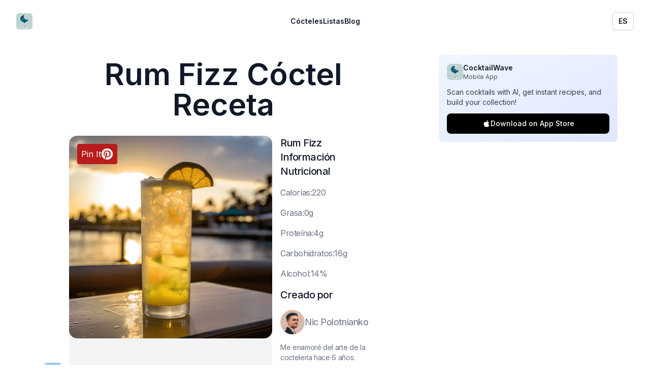

--- FILE ---
content_type: text/html; charset=utf-8
request_url: https://www.cocktailwave.com/es/recetas/rum-fizz
body_size: 27985
content:
<!DOCTYPE html><html class="w-[100vw] bg-white h-[100vh]"><head><meta charSet="utf-8"/><meta name="viewport" content="width=device-width, initial-scale=1"/><link rel="preload" href="/_next/static/media/e4af272ccee01ff0-s.p.woff2" as="font" crossorigin="" type="font/woff2"/><link rel="preload" as="image" href="https://images.cocktailwave.com/rum-fizz.png"/><link rel="stylesheet" href="/_next/static/css/1f3fc12dd1e2310d.css" crossorigin="" data-precedence="next"/><link rel="stylesheet" href="/_next/static/css/378787ab23674440.css" crossorigin="" data-precedence="next"/><link rel="stylesheet" href="/_next/static/css/c49ea44ddcb26f2f.css" crossorigin="" data-precedence="next"/><link rel="preload" as="script" fetchPriority="low" href="/_next/static/chunks/webpack-475c625c53a98239.js" crossorigin=""/><script src="/_next/static/chunks/396e64c1-03c6748f88eb3597.js" async="" crossorigin=""></script><script src="/_next/static/chunks/1956-5fd9b4a3ae7393de.js" async="" crossorigin=""></script><script src="/_next/static/chunks/main-app-5867762c6a2dee9c.js" async="" crossorigin=""></script><script src="/_next/static/chunks/3793-9a7e7d61a9da708b.js" async=""></script><script src="/_next/static/chunks/8724-e98540347d3d624c.js" async=""></script><script src="/_next/static/chunks/945-0a8f022e165a9098.js" async=""></script><script src="/_next/static/chunks/app/(es)/es/layout-d0fb90e0a8a55414.js" async=""></script><script src="/_next/static/chunks/6724-d1847c049ccdc9ea.js" async=""></script><script src="/_next/static/chunks/8615-e25fb0ab26c6a998.js" async=""></script><script src="/_next/static/chunks/9335-671e29ba623bf385.js" async=""></script><script src="/_next/static/chunks/app/(es)/es/recetas/%5Bslug%5D/page-e7b1d4b53a2716bf.js" async=""></script><link rel="preload" href="https://www.googletagmanager.com/gtag/js?id=G-T9XRRJPHFB" as="script"/><link rel="preload" as="image" href="https://images.cocktailwave.com/rum-fizz.png"/><title>Rum Fizz Cóctel Receta | Cómo preparar un Rum Fizz</title><meta name="description" content="Ingredientes: Ron Blanco:60ml · Jugo de Limón:30ml · Almíbar Simple:15ml · Agua con Gas:60ml · Clara de Huevo:1 · Adorno:Rueda de Limón"/><link rel="canonical" href="https://www.cocktailwave.com/es/recetas/rum-fizz"/><meta property="og:title" content="Rum Fizz Cóctel Receta | Cómo preparar un Rum Fizz"/><meta property="og:description" content="Ingredientes: Ron Blanco:60ml · Jugo de Limón:30ml · Almíbar Simple:15ml · Agua con Gas:60ml · Clara de Huevo:1 · Adorno:Rueda de Limón"/><meta property="og:url" content="https://www.cocktailwave.com/es/recetas/rum-fizz"/><meta property="og:image" content="https://images.cocktailwave.com/rum-fizz.png"/><meta property="og:type" content="website"/><meta name="twitter:card" content="summary_large_image"/><meta name="twitter:title" content="Rum Fizz Cóctel Receta | Cómo preparar un Rum Fizz"/><meta name="twitter:description" content="Ingredientes: Ron Blanco:60ml · Jugo de Limón:30ml · Almíbar Simple:15ml · Agua con Gas:60ml · Clara de Huevo:1 · Adorno:Rueda de Limón"/><meta name="twitter:image" content="https://images.cocktailwave.com/rum-fizz.png"/><meta name="next-size-adjust"/><link rel="icon" href="/favicon.ico"/><link rel="apple-touch-icon" sizes="180x180" href="/apple-touch-icon.png"/><link rel="icon" type="image/png" sizes="32x32" href="/favicon-32x32.png"/><link rel="icon" type="image/png" sizes="16x16" href="/favicon-16x16.png"/><link rel="manifest" href="/site.webmanifest"/><meta name="robots" content="max-image-preview:large, NOODP, NOYDIR"/><link rel="alternate" hrefLang="es" href="https://www.cocktailwave.com/es/recetas/rum-fizz"/><link rel="alternate" hrefLang="en" href="https://www.cocktailwave.com/recipes/rum-fizz"/><link rel="alternate" hrefLang="x-default" href="https://www.cocktailwave.com/recipes/rum-fizz"/><script src="/_next/static/chunks/polyfills-c67a75d1b6f99dc8.js" crossorigin="" noModule=""></script></head><html lang="es" class="w-[100vw] h-[100vh] bg-white"><body class="__className_f367f3 bg-white h-full w-full" style="background:white"><script data-grow-initializer="">!(function(){window.growMe||((window.growMe=function(e){window.growMe._.push(e);}),(window.growMe._=[]));var e=document.createElement("script");(e.type="text/javascript"),(e.src="https://faves.grow.me/main.js"),(e.defer=!0),e.setAttribute("data-grow-faves-site-id","U2l0ZTo5ZTNjMzY3MS04YjMyLTRhNmQtODVhNy1mN2JkNThlYWY0YWM=");var t=document.getElementsByTagName("script")[0];t.parentNode.insertBefore(e,t);})();</script><header class="bg-white print:hidden"><nav class="mx-auto flex max-w-7xl items-center justify-between p-6 lg:px-8" aria-label="Global"><div class="flex lg:flex-1"><a class="-m-1.5 p-1.5" href="/es"><span class="sr-only">CocktailWave</span><div class="h-8 w-8 relative"><div class="relative w-full h-full"><div class="lazyload-wrapper "><div class="lazyload-placeholder"></div></div></div></div></a></div><div class="flex lg:hidden"><button type="button" class="-m-2.5 inline-flex items-center justify-center rounded-md p-2.5 text-gray-700"><span class="sr-only">Open main menu</span><svg xmlns="http://www.w3.org/2000/svg" fill="none" viewBox="0 0 24 24" stroke-width="1.5" stroke="currentColor" aria-hidden="true" data-slot="icon" class="h-6 w-6"><path stroke-linecap="round" stroke-linejoin="round" d="M3.75 6.75h16.5M3.75 12h16.5m-16.5 5.25h16.5"></path></svg></button></div><div class="hidden lg:flex lg:gap-x-12"><a class="text-sm font-semibold leading-6 text-gray-900" href="/es/lista-de-cocteles">Cócteles</a><a class="text-sm font-semibold leading-6 text-gray-900" href="/es/lista-de-tags">Listas</a><a class="text-sm font-semibold leading-6 text-gray-900" href="/es/blogs">Blog</a></div><div class="hidden lg:flex lg:flex-1 lg:justify-end"><div class="relative inline-block text-left"><div><button type="button" class="inline-flex w-full justify-center gap-x-1.5 rounded-md bg-white px-3 py-2 text-sm font-semibold text-gray-900 shadow-sm ring-1 ring-inset ring-gray-300 hover:bg-gray-50" id="menu-button" aria-expanded="false" aria-haspopup="true">ES</button></div></div></div></nav><div hidden="" style="position:fixed;top:1px;left:1px;width:1px;height:0;padding:0;margin:-1px;overflow:hidden;clip:rect(0, 0, 0, 0);white-space:nowrap;border-width:0;display:none"></div></header><!--$--><div class="bg-white grid lg:grid-cols-[1fr_400px] max-w-[1200px] mx-auto"><main class="flex-1 min-h-screen flex-col justify-between p-4 sm:p-12 md:p-24 md:pt-8 sm:pt-4 max-w-[868px] m-auto relative"><h1 class="mb-8 text-6xl font-semibold text-gray-900 text-center">Rum Fizz Cóctel Receta</h1><div class="mb-4 md:hidden"><div class="p-4 bg-gradient-to-br from-blue-50 to-indigo-100 rounded-lg "><div class="flex items-center gap-3 mb-3"><div class="w-8 h-8 relative"><div class="relative w-full h-full"><div class="lazyload-wrapper "><div class="lazyload-placeholder"></div></div></div></div><div><h3 class="font-semibold text-gray-900 text-sm">CocktailWave</h3><p class="text-xs text-gray-600">Mobile App</p></div></div><p class="text-sm text-gray-700 mb-3">Scan cocktails with AI, get instant recipes, and build your collection!</p><a target="_blank" rel="noopener noreferrer" class="flex items-center justify-center gap-2 w-full bg-black text-white py-2.5 px-4 rounded-lg hover:bg-gray-800 transition-colors text-sm font-medium" href="https://apps.apple.com/us/app/cocktail-recipes-cocktailwave/id6751147875"><svg class="w-4 h-4" viewBox="0 0 24 24" fill="currentColor"><path d="M18.71 19.5c-.83 1.24-1.71 2.45-3.05 2.47-1.34.03-1.77-.79-3.29-.79-1.53 0-2 .77-3.27.82-1.31.05-2.3-1.32-3.14-2.53C4.25 17 2.94 12.45 4.7 9.39c.87-1.52 2.43-2.48 4.12-2.51 1.28-.02 2.5.87 3.29.87.78 0 2.26-1.07 3.81-.91.65.03 2.47.26 3.64 1.98-.09.06-2.17 1.28-2.15 3.81.03 3.02 2.65 4.03 2.68 4.04-.03.07-.42 1.44-1.38 2.83M13 3.5c.73-.83 1.94-1.46 2.94-1.5.13 1.17-.34 2.35-1.04 3.19-.69.85-1.83 1.51-2.95 1.42-.15-1.15.41-2.35 1.05-3.11z"></path></svg>Download on App Store</a></div></div><div class="grid grid-cols-3 gap-4"><div class="aspect-square w-full bg-gray-100 md:col-span-2 col-span-3 relative"><div class="relative w-full h-full"><a target="_blank" rel="noopener noreferrer" class="absolute left-2 top-2 p-2 z-40 no-underline" href="https://pinterest.com/pin/create/button/?url=https://www.cocktailwave.com/es/recetas/rum-fizz&amp;media=https://images.cocktailwave.com/rum-fizz.png&amp;description=Rum Fizz Cóctel Receta - El Rum Fizz es un cóctel refrescante, ligero y ligeramente dulce con un toque de cítricos. La combinación de ron, jugo de limón y azúcar crea un perfil de sabor equilibrado y vigorizante.&amp;title=Rum Fizz Cóctel Receta"><span class="p-2 bg-red-700 rounded hover:bg-red-800 flex-row flex flex-1 gap-2 print:hidden items-center"><span class="text-white ">Pin It</span><svg xmlns="http://www.w3.org/2000/svg" width="24" height="24" version="1.1" id="Layer_1" x="0px" y="0px" viewBox="0 0 144 144" enable-background="new 0 0 144 144"><g><g><path fill="#ffffff" d="M71.9,5.4C35.1,5.4,5.3,35.2,5.3,72c0,28.2,17.5,52.3,42.3,62c-0.6-5.3-1.1-13.3,0.2-19.1    c1.2-5.2,7.8-33.1,7.8-33.1s-2-4-2-9.9c0-9.3,5.4-16.2,12-16.2c5.7,0,8.4,4.3,8.4,9.4c0,5.7-3.6,14.3-5.5,22.2    c-1.6,6.6,3.3,12,9.9,12c11.8,0,20.9-12.5,20.9-30.5c0-15.9-11.5-27.1-27.8-27.1c-18.9,0-30.1,14.2-30.1,28.9    c0,5.7,2.2,11.9,5,15.2c0.5,0.7,0.6,1.2,0.5,1.9c-0.5,2.1-1.6,6.6-1.8,7.5c-0.3,1.2-1,1.5-2.2,0.9c-8.3-3.9-13.5-16-13.5-25.8    c0-21,15.3-40.3,44-40.3c23.1,0,41,16.5,41,38.4c0,22.9-14.5,41.4-34.5,41.4c-6.7,0-13.1-3.5-15.3-7.6c0,0-3.3,12.7-4.1,15.8    c-1.5,5.8-5.6,13-8.3,17.5c6.2,1.9,12.8,3,19.7,3c36.8,0,66.6-29.8,66.6-66.6C138.5,35.2,108.7,5.4,71.9,5.4z"></path></g></g></svg></span></a><div class="w-full h-full"><img src="https://images.cocktailwave.com/rum-fizz.png" path="rum-fizz.png" alt="Rum Fizz Cóctel Receta - El Rum Fizz es un cóctel refrescante, ligero y ligeramente dulce con un toque de cítricos. La combinación de ron, jugo de limón y azúcar crea un perfil de sabor equilibrado y vigorizante." class="aspect-square w-full rounded-2xl bg-gray-100 object-cover"/></div></div><div class="absolute bottom-4 md:bottom-0 left-4 md:-left-12 md:w-8 h-8 md:h-auto print:hidden"><div class="flex md:flex-col flex-row md:space-y-2 space-x-2 md:space-x-0"><svg xmlns="http://www.w3.org/2000/svg" fill="none" viewBox="0 0 24 24" stroke-width="1.5" stroke="currentColor" aria-hidden="true" data-slot="icon" class="bg-blue-300 rounded cursor-pointer p-1 w-8 h-8" font-size="12"><path stroke-linecap="round" stroke-linejoin="round" d="M6.72 13.829c-.24.03-.48.062-.72.096m.72-.096a42.415 42.415 0 0 1 10.56 0m-10.56 0L6.34 18m10.94-4.171c.24.03.48.062.72.096m-.72-.096L17.66 18m0 0 .229 2.523a1.125 1.125 0 0 1-1.12 1.227H7.231c-.662 0-1.18-.568-1.12-1.227L6.34 18m11.318 0h1.091A2.25 2.25 0 0 0 21 15.75V9.456c0-1.081-.768-2.015-1.837-2.175a48.055 48.055 0 0 0-1.913-.247M6.34 18H5.25A2.25 2.25 0 0 1 3 15.75V9.456c0-1.081.768-2.015 1.837-2.175a48.041 48.041 0 0 1 1.913-.247m10.5 0a48.536 48.536 0 0 0-10.5 0m10.5 0V3.375c0-.621-.504-1.125-1.125-1.125h-8.25c-.621 0-1.125.504-1.125 1.125v3.659M18 10.5h.008v.008H18V10.5Zm-3 0h.008v.008H15V10.5Z"></path></svg><a href="https://pinterest.com/pin/create/button/?url=https://www.cocktailwave.com/es/recetas/rum-fizz&amp;media=https://images.cocktailwave.com/rum-fizz.png&amp;description=El Rum Fizz es un cóctel refrescante, ligero y ligeramente dulce con un toque de cítricos. La combinación de ron, jugo de limón y azúcar crea un perfil de sabor equilibrado y vigorizante.&amp;title=Rum Fizz Cóctel Receta" target="_blank" rel="noopener noreferrer" aria-label="compartir en pinterest" class="p-1 bg-red-500 rounded hover:bg-red-600"><svg xmlns="http://www.w3.org/2000/svg" width="24" height="24" version="1.1" id="Layer_1" x="0px" y="0px" viewBox="0 0 144 144" enable-background="new 0 0 144 144"><g><g><path fill="#BD081C" d="M71.9,5.4C35.1,5.4,5.3,35.2,5.3,72c0,28.2,17.5,52.3,42.3,62c-0.6-5.3-1.1-13.3,0.2-19.1    c1.2-5.2,7.8-33.1,7.8-33.1s-2-4-2-9.9c0-9.3,5.4-16.2,12-16.2c5.7,0,8.4,4.3,8.4,9.4c0,5.7-3.6,14.3-5.5,22.2    c-1.6,6.6,3.3,12,9.9,12c11.8,0,20.9-12.5,20.9-30.5c0-15.9-11.5-27.1-27.8-27.1c-18.9,0-30.1,14.2-30.1,28.9    c0,5.7,2.2,11.9,5,15.2c0.5,0.7,0.6,1.2,0.5,1.9c-0.5,2.1-1.6,6.6-1.8,7.5c-0.3,1.2-1,1.5-2.2,0.9c-8.3-3.9-13.5-16-13.5-25.8    c0-21,15.3-40.3,44-40.3c23.1,0,41,16.5,41,38.4c0,22.9-14.5,41.4-34.5,41.4c-6.7,0-13.1-3.5-15.3-7.6c0,0-3.3,12.7-4.1,15.8    c-1.5,5.8-5.6,13-8.3,17.5c6.2,1.9,12.8,3,19.7,3c36.8,0,66.6-29.8,66.6-66.6C138.5,35.2,108.7,5.4,71.9,5.4z"></path></g></g></svg></a><a href="https://www.facebook.com/sharer/sharer.php?u=https://www.cocktailwave.com/es/recetas/rum-fizz" target="_blank" rel="noopener noreferrer" aria-label="compartir en facebook"><svg height="32px" version="1.1" width="32px" viewBox="0 0 187 187"><defs><style type="text/css"></style></defs><g id="Layer_x0020_1"><rect fill="#485992" height="187" rx="18" ry="18" width="187"></rect><path fill="#FEFEFE" d="M131 79l0 -12c0,-6 4,-7 6,-7 3,0 18,0 18,0l0 -27 -24 0c-27,0 -33,20 -33,32l0 14 -15 0 0 19 0 12 16 0c0,35 0,77 0,77l30 0c0,0 0,-42 0,-77l23 0 1 -12 2 -19 -24 0z"></path></g></svg></a><a href="https://twitter.com/share?url=https://www.cocktailwave.com/es/recetas/rum-fizz&amp;text=Rum Fizz Cóctel Receta&amp;via=nikpolale" target="_blank" rel="noopener noreferrer" aria-label="compartir en twitter" class="p-1 bg-blue-400 rounded hover:bg-blue-500"><svg xmlns="http://www.w3.org/2000/svg" fill="none" viewBox="0 0 24 24" stroke="currentColor" class="h-6 w-6 text-white"><path stroke-linecap="round" stroke-linejoin="round" stroke-width="2" d="M23 3a10.9 10.9 0 01-3.14 1.53 4.48 4.48 0 00-7.86 3v1A10.66 10.66 0 013 4s-4 9 5 13a11.64 11.64 0 01-7 2c9 5 20 0 20-11.5a4.5 4.5 0 00-.08-.83A7.72 7.72 0 0023 3z"></path></svg></a></div></div></div><div class="md:col-span-1 col-span-3 flex flex-col justify-between print:hidden"><a class="bg-cyan-700 mb-6 text-white py-4 rounded-md px-8 text-center font-semibold block md:hidden" href="#recipe">Ir a la receta ⬇️</a><div><h2 class="text-xl font-medium tracking-tight text-gray-900 sm:text-xl mb-4">Rum Fizz<!-- --> Información Nutricional</h2><p class="tracking-tight text-gray-500 mb-4">C<!-- -->alorías:220</p><p class="tracking-tight text-gray-500 mb-4">G<!-- -->rasa:0g</p><p class="tracking-tight text-gray-500 mb-4">P<!-- -->roteína:4g</p><p class="tracking-tight text-gray-500 mb-4">C<!-- -->arbohidratos:16g</p><p class="tracking-tight text-gray-500 mb-4">A<!-- -->lcohol:14%</p></div><div><h2 class="text-xl font-medium tracking-tight text-gray-900 sm:text-xl mb-4">Creado por</h2><a class="flex items-center gap-4" href="/es/sobre-mi"><div class="h-12 w-12 relative"><div class="relative w-full h-full"><div class="lazyload-wrapper "><div class="lazyload-placeholder"></div></div></div></div><h3 class="text-lg tracking-tight text-gray-500 hover:text-gray-800 transition-all">Nic Polotnianko</h3></a><p class="text-sm tracking-tight text-gray-500 hover:text-gray-800 transition-all mt-4">Me enamoré del arte de la coctelería hace 6 años. Desde entonces, he perfeccionado mis habilidades, la elaboración de una gran variedad de recetas de cócteles, y mi pasión con otros entusiastas.</p><p class="text-md tracking-tight text-gray-500 mt-2">26 de junio de 2023</p></div></div></div><div class="print:hidden"><h2 class="mt-12 mb-4 text-3xl font-bold tracking-tight text-gray-900 sm:text-4xl">Contents</h2><ul class="space-y-4"><li><a href="#history" class="text-gray-800 text-lg hover:text-gray-900 flex-row flex items-center "><div class="w-8 h-8 mr-4 rounded-full items-center justify-center flex font-bold bg-gray-200">1</div>Historia</a></li><li><a href="#taste_es" class="text-gray-800 text-lg hover:text-gray-900 flex-row flex items-center "><div class="w-8 h-8 mr-4 rounded-full items-center justify-center flex font-bold bg-gray-200">2</div>¿A qué sabe un Rum Fizz?</a></li><li><a href="#facts" class="text-gray-800 text-lg hover:text-gray-900 flex-row flex items-center "><div class="w-8 h-8 mr-4 rounded-full items-center justify-center flex font-bold bg-gray-200">3</div>Datos interesantes sobre Rum Fizz</a></li><li><a href="#ingredients" class="text-gray-800 text-lg hover:text-gray-900 flex-row flex items-center font-bold"><div class="w-8 h-8 mr-4 rounded-full items-center justify-center flex font-bold text-white bg-opacity-80 bg-[#007788]">4</div>Ingredientes<!-- -->  🍾</a></li><li><a href="#recipe" class="text-gray-800 text-lg hover:text-gray-900 flex-row flex items-center font-bold"><div class="w-8 h-8 mr-4 rounded-full items-center justify-center flex font-bold text-white bg-opacity-80 bg-[#007788]">5</div>Receta. Cómo hacer Rum Fizz<!-- -->  🍸</a></li><li><a href="#tips" class="text-gray-800 text-lg hover:text-gray-900 flex-row flex items-center "><div class="w-8 h-8 mr-4 rounded-full items-center justify-center flex font-bold bg-gray-200">6</div>Consejos Pro</a></li><li><a href="#pairings" class="text-gray-800 text-lg hover:text-gray-900 flex-row flex items-center "><div class="w-8 h-8 mr-4 rounded-full items-center justify-center flex font-bold bg-gray-200">7</div>Maridajes</a></li><li><a href="#substitutions" class="text-gray-800 text-lg hover:text-gray-900 flex-row flex items-center "><div class="w-8 h-8 mr-4 rounded-full items-center justify-center flex font-bold bg-gray-200">8</div>Lo que podría cambiar en Rum Fizz</a></li><li><a href="#twists" class="text-gray-800 text-lg hover:text-gray-900 flex-row flex items-center "><div class="w-8 h-8 mr-4 rounded-full items-center justify-center flex font-bold bg-gray-200">9</div>Variaciones</a></li><li><a href="#similar" class="text-gray-800 text-lg hover:text-gray-900 flex-row flex items-center "><div class="w-8 h-8 mr-4 rounded-full items-center justify-center flex font-bold bg-gray-200">10</div>Más recetas similares</a></li><li><a href="#faq" class="text-gray-800 text-lg hover:text-gray-900 flex-row flex items-center "><div class="w-8 h-8 mr-4 rounded-full items-center justify-center flex font-bold bg-gray-200">11</div>Preguntas Frecuentes</a></li></ul></div><h2 class="mt-16 text-3xl font-bold tracking-tight text-gray-900 sm:text-4xl print:hidden" id="history">Historia</h2><div class="mt-6 prose prose-lg max-w-none print:hidden"><p>El Rum Fizz es un cóctel clásico que se remonta al siglo XIX. Es una variación del popular Gin Fizz, sustituyendo el gin por ron. El Rum Fizz ganó popularidad en los Estados Unidos durante la Prohibición, ya que el ron era más fácilmente disponible que otros licores. Este refrescante cóctel es perfecto para el clima cálido y entornos tropicales, convirtiéndolo en un favorito entre los bañistas y vacacionistas.</p>
<ul>
<li>Origen: siglo XIX</li>
<li>Popularidad: Estados Unidos durante la Prohibición</li>
<li>Ideal para: clima cálido, entornos tropicales</li>
</ul></div><div class="my-8 md:hidden"><div class="p-4 bg-gradient-to-br from-blue-50 to-indigo-100 rounded-lg "><div class="flex items-center gap-3 mb-3"><div class="w-8 h-8 relative"><div class="relative w-full h-full"><div class="lazyload-wrapper "><div class="lazyload-placeholder"></div></div></div></div><div><h3 class="font-semibold text-gray-900 text-sm">CocktailWave</h3><p class="text-xs text-gray-600">Mobile App</p></div></div><p class="text-sm text-gray-700 mb-3">Scan cocktails with AI, get instant recipes, and build your collection!</p><a target="_blank" rel="noopener noreferrer" class="flex items-center justify-center gap-2 w-full bg-black text-white py-2.5 px-4 rounded-lg hover:bg-gray-800 transition-colors text-sm font-medium" href="https://apps.apple.com/us/app/cocktail-recipes-cocktailwave/id6751147875"><svg class="w-4 h-4" viewBox="0 0 24 24" fill="currentColor"><path d="M18.71 19.5c-.83 1.24-1.71 2.45-3.05 2.47-1.34.03-1.77-.79-3.29-.79-1.53 0-2 .77-3.27.82-1.31.05-2.3-1.32-3.14-2.53C4.25 17 2.94 12.45 4.7 9.39c.87-1.52 2.43-2.48 4.12-2.51 1.28-.02 2.5.87 3.29.87.78 0 2.26-1.07 3.81-.91.65.03 2.47.26 3.64 1.98-.09.06-2.17 1.28-2.15 3.81.03 3.02 2.65 4.03 2.68 4.04-.03.07-.42 1.44-1.38 2.83M13 3.5c.73-.83 1.94-1.46 2.94-1.5.13 1.17-.34 2.35-1.04 3.19-.69.85-1.83 1.51-2.95 1.42-.15-1.15.41-2.35 1.05-3.11z"></path></svg>Download on App Store</a></div></div><ins class="adsbygoogle adbanner-customize" style="display:block;overflow:hidden" data-ad-slot="3982652008" data-ad-format="auto" data-full-width-responsive="true"></ins><h2 class="mt-16 text-3xl font-bold tracking-tight text-gray-900 sm:text-4xl print:hidden" id="taste_es">¿A qué sabe un Rum Fizz?</h2><div class="mt-6 prose prose-lg max-w-none print:hidden"><p>El Rum Fizz es un cóctel refrescante, ligero y ligeramente dulce con un toque de cítricos. La combinación de ron, jugo de limón y azúcar crea un perfil de sabor equilibrado y vigorizante.</p></div><h2 class="mt-16 text-3xl font-bold tracking-tight text-gray-900 sm:text-4xl print:hidden" id="facts">Datos interesantes sobre Rum Fizz</h2><div class="mt-6 prose prose-lg max-w-none print:hidden"><ul>
<li>El Rum Fizz es una variación del Gin Fizz, que es un cóctel clásico que se remonta al siglo XIX.</li>
<li>El Rum Fizz ganó popularidad en los Estados Unidos durante la Prohibición, ya que el ron era más fácilmente disponible que otros licores.</li>
<li>Este cóctel es perfecto para el clima cálido y entornos tropicales, convirtiéndolo en un favorito entre los bañistas y vacacionistas.</li>
</ul></div><h2 class="mt-16 text-3xl font-bold tracking-tight text-gray-900 sm:text-4xl mb-4" id="ingredients">Ingredientes</h2><div class="prose prose-lg max-w-none"><ul><li class="tracking-tight text-gray-500 mb-4"><a href="/es/tags/ron-blanco">Ron blanco</a>: <!-- -->60ml</li><li class="tracking-tight text-gray-500 mb-4"><a href="/es/tags/jugo-de-limon">Jugo de limón</a>: <!-- -->30ml</li><li class="tracking-tight text-gray-500 mb-4"><a href="/es/tags/jarabe-simple">Almíbar simple</a>: <!-- -->15ml</li><li class="tracking-tight text-gray-500 mb-4">Agua con gas<!-- -->: <!-- -->60ml</li><li class="tracking-tight text-gray-500 mb-4"><a href="/es/tags/clara-de-huevo">Clara de huevo</a>: <!-- -->1</li><li class="tracking-tight text-gray-500 mb-4">Adorno<!-- -->: <!-- -->Rueda de Limón</li></ul></div><div class="px-8 md:px-0 print:hidden mt-32 mb-32"><div class="relative p-16 -m-8 border-2 border-cyan-500 rounded-xl"><div class="prose prose-lg max-w-none print:hidden -m-8 -mb-14" style="margin-top:-4.5rem"><div><h3 id="ron-blanco" class="mt-24">Ron blanco</h3><p>Usar <strong>2oz de ron blanco</strong> proporciona una base sólida sin sobresalir los otros sabores. Se escoge ron blanco por su sabor limpio y ligero que permite que el cítrico resplandezca. Si escatimas en el ron, no sentirás la calidez del alcohol, pero demasiado y ahogarás el fizz y el cítrico. Como alternativa, el ron oscuro puede añadir una nota más rica de melaza, pero podría sobrecargar el delicado equilibrio.</p></div></div><div class="absolute bottom-[-3.5rem] right-0"><div class="h-12 w-12 relative"><div class="relative w-full h-full"><div class="lazyload-wrapper "><div class="lazyload-placeholder"></div></div></div></div><h3 class="text-lg tracking-tight mt-2 text-cyan-500 transition-all w-32">Emma Rose</h3></div></div></div><div class="px-8 md:px-0 print:hidden mt-32 mb-32"><div class="relative p-16 -m-8 border-2 border-blue-500 rounded-xl"><div class="prose prose-lg max-w-none print:hidden -m-8 -mb-14" style="margin-top:-4.5rem"><div><h3 id="jugo-de-limon" class="mt-24">Jugo de limón</h3><p><strong>1oz de jugo de limón</strong> es suficiente para dar un toque ácido. Este elemento cítrico es crucial para la acidez característica, que combina tan deliciosamente con la dulzura del sirope. Si lo omites, perderás el brillo del cóctel. El jugo de lima podría sustituir si los limones han rodado lejos de tu despensa, dando un toque igualmente refrescante.</p></div></div><div class="absolute bottom-[-3.5rem] right-0"><div class="h-12 w-12 relative"><div class="relative w-full h-full"><div class="lazyload-wrapper "><div class="lazyload-placeholder"></div></div></div></div><h3 class="text-lg tracking-tight mt-2 text-blue-500 transition-all w-32">Mary Mitkina</h3></div></div></div><div class="px-8 md:px-0 print:hidden mt-32 mb-32"><div class="relative p-16 -m-8 border-2 border-cyan-700 rounded-xl"><div class="prose prose-lg max-w-none print:hidden -m-8 -mb-14" style="margin-top:-4.5rem"><div><h3 id="sirope-simple" class="mt-24">Sirope simple</h3><p>Un modesto <strong>0.5oz de sirope simple</strong> endulza el trato. Equilibra la acritud del limón sin convertir tu cóctel en una bebida azucarada para niños. Menos y podrías arrugar el rostro más de lo que te gustaría; más y enmascararás las sutilezas del espíritu. El sirope de miel podría ser un sustituto digno, añadiendo una dulzura floral que complementaría bien el ron.</p></div></div><div class="absolute bottom-[-3.5rem] right-0"><div class="h-12 w-12 relative"><div class="relative w-full h-full"><div class="lazyload-wrapper "><div class="lazyload-placeholder"></div></div></div></div><h3 class="text-lg tracking-tight mt-2 text-cyan-700 transition-all w-32">Alex Green</h3></div></div></div><div class="px-8 md:px-0 print:hidden mt-32 mb-32"><div class="relative p-16 -m-8 border-2 border-cyan-500 rounded-xl"><div class="prose prose-lg max-w-none print:hidden -m-8 -mb-14" style="margin-top:-4.5rem"><div><h3 id="agua-con-gas" class="mt-24">Agua con gas</h3><p>El fizz entra en &#x27;Rum Fizz&#x27; con <strong>2oz de agua con gas</strong>. Es la efervescencia que proporciona un levantamiento refrescante - el punto de exclamación del cóctel! Sin agua con gas es igual a una experiencia plana. La tónica podría ofrecer un giro de quinina, pero cuidado que la amargura extra podría requerir un contrapeso.</p></div></div><div class="absolute bottom-[-3.5rem] right-0"><div class="h-12 w-12 relative"><div class="relative w-full h-full"><div class="lazyload-wrapper "><div class="lazyload-placeholder"></div></div></div></div><h3 class="text-lg tracking-tight mt-2 text-cyan-500 transition-all w-32">Emma Rose</h3></div></div></div><div class="px-8 md:px-0 print:hidden mt-32 mb-32"><div class="relative p-16 -m-8 border-2 border-blue-500 rounded-xl"><div class="prose prose-lg max-w-none print:hidden -m-8 -mb-14" style="margin-top:-4.5rem"><div><h3 id="clara-de-huevo" class="mt-24">Clara de huevo</h3><p>Una <strong>clara de huevo</strong> actúa entre bastidores para añadir una textura sedosa y una espuma en la superficie. Sin ella, te perderías la textura lujosa que contrasta tan bellamente con la fresca efervescencia. ¿Veganos? No hay problema. Aquafaba (el líquido de garbanzos enlatados) puede hacer el trabajo casi sin cantar la diferencia.</p></div></div><div class="absolute bottom-[-3.5rem] right-0"><div class="h-12 w-12 relative"><div class="relative w-full h-full"><div class="lazyload-wrapper "><div class="lazyload-placeholder"></div></div></div></div><h3 class="text-lg tracking-tight mt-2 text-blue-500 transition-all w-32">Mary Mitkina</h3></div></div></div><div class="px-8 md:px-0 print:hidden mt-32 mb-32"><div class="relative p-16 -m-8 border-2 border-cyan-700 rounded-xl"><div class="prose prose-lg max-w-none print:hidden -m-8 -mb-14" style="margin-top:-4.5rem"><div><h3 id="rodaja-de-limon" class="mt-24">Rodaja de limón</h3><p>La guarnición de una <strong>rodaja de limón</strong> no es solo por su apariencia; proporciona una vista aromática previa de las notas cítricas dentro de la bebida. Sin rodaja de limón, te quedas con una primera impresión menos atractiva. Una ramita de menta podría ser una guarnición alternativa, ofreciendo un aroma fresco que sugiere un jardín de delicias.</p></div></div><div class="absolute bottom-[-3.5rem] right-0"><div class="h-12 w-12 relative"><div class="relative w-full h-full"><div class="lazyload-wrapper "><div class="lazyload-placeholder"></div></div></div></div><h3 class="text-lg tracking-tight mt-2 text-cyan-700 transition-all w-32">Alex Green</h3></div></div></div><h2 class="mt-16 text-3xl font-bold tracking-tight text-gray-900 sm:text-4xl" id="recipe">Receta. Cómo hacer Rum Fizz</h2><div class="mt-4 prose prose-lg max-w-none print:hidden"><ol start="1"><li>En una coctelera, combine el ron blanco, el jugo de limón, el almíbar simple y la clara de huevo.</li><li>Agite vigorosamente sin hielo durante unos 10 segundos para emulsionar la clara de huevo.</li><li>Agregue hielo a la coctelera y agite nuevamente durante otros 10-15 segundos para enfriar la mezcla.</li><li>Cuele el cóctel en un vaso highball lleno de hielo.</li><li>Cubra con agua con gas y revuelva suavemente para combinar.</li><li>Adorne con una rueda de limón en el borde del vaso.</li></ol></div><div class="my-8 md:hidden"><div class="p-4 bg-gradient-to-br from-blue-50 to-indigo-100 rounded-lg "><div class="flex items-center gap-3 mb-3"><div class="w-8 h-8 relative"><div class="relative w-full h-full"><div class="lazyload-wrapper "><div class="lazyload-placeholder"></div></div></div></div><div><h3 class="font-semibold text-gray-900 text-sm">CocktailWave</h3><p class="text-xs text-gray-600">Mobile App</p></div></div><p class="text-sm text-gray-700 mb-3">Scan cocktails with AI, get instant recipes, and build your collection!</p><a target="_blank" rel="noopener noreferrer" class="flex items-center justify-center gap-2 w-full bg-black text-white py-2.5 px-4 rounded-lg hover:bg-gray-800 transition-colors text-sm font-medium" href="https://apps.apple.com/us/app/cocktail-recipes-cocktailwave/id6751147875"><svg class="w-4 h-4" viewBox="0 0 24 24" fill="currentColor"><path d="M18.71 19.5c-.83 1.24-1.71 2.45-3.05 2.47-1.34.03-1.77-.79-3.29-.79-1.53 0-2 .77-3.27.82-1.31.05-2.3-1.32-3.14-2.53C4.25 17 2.94 12.45 4.7 9.39c.87-1.52 2.43-2.48 4.12-2.51 1.28-.02 2.5.87 3.29.87.78 0 2.26-1.07 3.81-.91.65.03 2.47.26 3.64 1.98-.09.06-2.17 1.28-2.15 3.81.03 3.02 2.65 4.03 2.68 4.04-.03.07-.42 1.44-1.38 2.83M13 3.5c.73-.83 1.94-1.46 2.94-1.5.13 1.17-.34 2.35-1.04 3.19-.69.85-1.83 1.51-2.95 1.42-.15-1.15.41-2.35 1.05-3.11z"></path></svg>Download on App Store</a></div></div><ins class="adsbygoogle adbanner-customize" style="display:block;overflow:hidden" data-ad-slot="3982652008" data-ad-format="auto" data-full-width-responsive="true"></ins><h2 class="mt-32 text-3xl font-bold tracking-tight text-gray-900 sm:text-4xl print:hidden" id="tips">Consejos Pro</h2><div class="mt-4 prose prose-lg max-w-none print:hidden"><ul><li><strong>Agite</strong> el cóctel vigorosamente para emulsionar correctamente la clara de huevo, esto le dará a su cóctel una textura suave y espumosa.</li><li>Use <strong>jugo de limón recién exprimido</strong> para el mejor sabor.</li><li><strong>Enfríe</strong> su vaso antes de servir para mantener su cóctel más fresco durante más tiempo.</li></ul></div><div class="my-8 md:hidden"><div class="p-4 bg-gradient-to-br from-blue-50 to-indigo-100 rounded-lg "><div class="flex items-center gap-3 mb-3"><div class="w-8 h-8 relative"><div class="relative w-full h-full"><div class="lazyload-wrapper "><div class="lazyload-placeholder"></div></div></div></div><div><h3 class="font-semibold text-gray-900 text-sm">CocktailWave</h3><p class="text-xs text-gray-600">Mobile App</p></div></div><p class="text-sm text-gray-700 mb-3">Scan cocktails with AI, get instant recipes, and build your collection!</p><a target="_blank" rel="noopener noreferrer" class="flex items-center justify-center gap-2 w-full bg-black text-white py-2.5 px-4 rounded-lg hover:bg-gray-800 transition-colors text-sm font-medium" href="https://apps.apple.com/us/app/cocktail-recipes-cocktailwave/id6751147875"><svg class="w-4 h-4" viewBox="0 0 24 24" fill="currentColor"><path d="M18.71 19.5c-.83 1.24-1.71 2.45-3.05 2.47-1.34.03-1.77-.79-3.29-.79-1.53 0-2 .77-3.27.82-1.31.05-2.3-1.32-3.14-2.53C4.25 17 2.94 12.45 4.7 9.39c.87-1.52 2.43-2.48 4.12-2.51 1.28-.02 2.5.87 3.29.87.78 0 2.26-1.07 3.81-.91.65.03 2.47.26 3.64 1.98-.09.06-2.17 1.28-2.15 3.81.03 3.02 2.65 4.03 2.68 4.04-.03.07-.42 1.44-1.38 2.83M13 3.5c.73-.83 1.94-1.46 2.94-1.5.13 1.17-.34 2.35-1.04 3.19-.69.85-1.83 1.51-2.95 1.42-.15-1.15.41-2.35 1.05-3.11z"></path></svg>Download on App Store</a></div></div><h2 class="mt-32 text-3xl font-bold tracking-tight text-gray-900 sm:text-4xl print:hidden" id="pairings">Maridajes Perfectos</h2><div class="mt-8 prose prose-lg max-w-none print:hidden"><h3>Aperitivos para Complementar un Cóctel Rum Fizz</h3>
<ul>
<li><strong>Mariscos</strong>: Platos ligeros de mariscos, como cóctel de camarones o calamares, combinan maravillosamente con la acidez del jugo de limón y la frescura del agua con gas.</li>
<li><strong>Tabla de quesos</strong>: Una selección de quesos suaves, con galletas y fruta, complementa el equilibrio de dulce y ácido del cóctel.</li>
<li><strong>Ensaladas frescas</strong>: Opta por ensaladas con aderezos cítricos para hacer eco del sabor a limón del cóctel.</li>
</ul>
<h3>Comidas</h3>
<ul>
<li><strong>Pollo o pescado a la parrilla</strong>: La simplicidad de las carnes a la parrilla equilibra bien con la complejidad del Rum Fizz.</li>
<li><strong>Verduras salteadas</strong>: Las verduras crujientes con un toque de dulzura realzarán las cualidades refrescantes del cóctel.</li>
</ul>
<h3>Postres</h3>
<ul>
<li><strong>Postres a base de limón</strong>: Un pastel de limón o pie de limón resalta el perfil cítrico de la bebida.</li>
<li><strong>Helado de vainilla</strong>: La cremosidad combina bien con la textura espumosa proporcionada por la clara de huevo.</li>
</ul></div><div class="my-8 md:hidden"><div class="p-4 bg-gradient-to-br from-blue-50 to-indigo-100 rounded-lg "><div class="flex items-center gap-3 mb-3"><div class="w-8 h-8 relative"><div class="relative w-full h-full"><div class="lazyload-wrapper "><div class="lazyload-placeholder"></div></div></div></div><div><h3 class="font-semibold text-gray-900 text-sm">CocktailWave</h3><p class="text-xs text-gray-600">Mobile App</p></div></div><p class="text-sm text-gray-700 mb-3">Scan cocktails with AI, get instant recipes, and build your collection!</p><a target="_blank" rel="noopener noreferrer" class="flex items-center justify-center gap-2 w-full bg-black text-white py-2.5 px-4 rounded-lg hover:bg-gray-800 transition-colors text-sm font-medium" href="https://apps.apple.com/us/app/cocktail-recipes-cocktailwave/id6751147875"><svg class="w-4 h-4" viewBox="0 0 24 24" fill="currentColor"><path d="M18.71 19.5c-.83 1.24-1.71 2.45-3.05 2.47-1.34.03-1.77-.79-3.29-.79-1.53 0-2 .77-3.27.82-1.31.05-2.3-1.32-3.14-2.53C4.25 17 2.94 12.45 4.7 9.39c.87-1.52 2.43-2.48 4.12-2.51 1.28-.02 2.5.87 3.29.87.78 0 2.26-1.07 3.81-.91.65.03 2.47.26 3.64 1.98-.09.06-2.17 1.28-2.15 3.81.03 3.02 2.65 4.03 2.68 4.04-.03.07-.42 1.44-1.38 2.83M13 3.5c.73-.83 1.94-1.46 2.94-1.5.13 1.17-.34 2.35-1.04 3.19-.69.85-1.83 1.51-2.95 1.42-.15-1.15.41-2.35 1.05-3.11z"></path></svg>Download on App Store</a></div></div><h2 class="mt-32 text-3xl font-bold tracking-tight text-gray-900 sm:text-4xl print:hidden" id="substitutions">Lo que podría cambiar en <!-- -->Rum Fizz</h2><div class="mt-6 prose prose-lg max-w-none print:hidden"><ul>
<li>Puede sustituir el <strong>ron blanco</strong> por <strong>ron oscuro</strong> para un sabor más profundo.</li>
<li>Si no tiene <strong>jarabe simple</strong>, puede hacer el suyo propio disolviendo azúcar en partes iguales de agua caliente.</li>
<li>El <strong>jugo de lima</strong> se puede usar en lugar de <strong>jugo de limón</strong> para un giro cítrico diferente.</li>
</ul></div><a class="mt-8 prose prose-lg max-w-none print:hidden underline" href="/es/bebidas-con/R">Explorar todas las bebidas que empiezan por<!-- --> <!-- -->R</a><h2 class="mt-32 text-3xl font-bold tracking-tight text-gray-900 sm:text-4xl print:hidden" id="twists">Variaciones de Cócteles</h2><div class="mt-8 prose prose-lg max-w-none print:hidden"><h3>Rum Fizz de Coco</h3>
<ul>
<li><strong>Ingredientes</strong>: Reemplaza el ron blanco con ron de coco, añadiendo un giro tropical.</li>
<li><strong>Receta</strong>: Sigue la receta original, pero con ron de coco.</li>
<li><strong>Sabor</strong>: Encontrarás un sabor dulce y cremoso que se mezcla con las notas cítricas.</li>
</ul>
<h3>Rum Fizz de Bayas</h3>
<ul>
<li><strong>Ingredientes</strong>: Añade un puñado de bayas machacadas antes de agitar.</li>
<li><strong>Receta</strong>: Machaca las bayas en la coctelera, luego sigue los pasos originales.</li>
<li><strong>Sabor</strong>: Las bayas contribuirán con una explosión frutal, haciendo el cóctel más veraniego y colorido.</li>
</ul>
<h3>Rum Fizz de Jengibre Picante</h3>
<ul>
<li><strong>Ingredientes</strong>: Incluye 0.5oz de sirope de jengibre y un pequeño trozo de jengibre fresco.</li>
<li><strong>Receta</strong>: Machaca primero el jengibre, añade el resto de los ingredientes, excluyendo la clara de huevo. Después de agitar, cuela en un vaso y luego añade la clara de huevo encima.</li>
<li><strong>Sabor</strong>: Espera un toque picante que jugará con la dulzura del ron y la acritud del limón.</li>
</ul></div><div class="my-8 md:hidden"><div class="p-4 bg-gradient-to-br from-blue-50 to-indigo-100 rounded-lg "><div class="flex items-center gap-3 mb-3"><div class="w-8 h-8 relative"><div class="relative w-full h-full"><div class="lazyload-wrapper "><div class="lazyload-placeholder"></div></div></div></div><div><h3 class="font-semibold text-gray-900 text-sm">CocktailWave</h3><p class="text-xs text-gray-600">Mobile App</p></div></div><p class="text-sm text-gray-700 mb-3">Scan cocktails with AI, get instant recipes, and build your collection!</p><a target="_blank" rel="noopener noreferrer" class="flex items-center justify-center gap-2 w-full bg-black text-white py-2.5 px-4 rounded-lg hover:bg-gray-800 transition-colors text-sm font-medium" href="https://apps.apple.com/us/app/cocktail-recipes-cocktailwave/id6751147875"><svg class="w-4 h-4" viewBox="0 0 24 24" fill="currentColor"><path d="M18.71 19.5c-.83 1.24-1.71 2.45-3.05 2.47-1.34.03-1.77-.79-3.29-.79-1.53 0-2 .77-3.27.82-1.31.05-2.3-1.32-3.14-2.53C4.25 17 2.94 12.45 4.7 9.39c.87-1.52 2.43-2.48 4.12-2.51 1.28-.02 2.5.87 3.29.87.78 0 2.26-1.07 3.81-.91.65.03 2.47.26 3.64 1.98-.09.06-2.17 1.28-2.15 3.81.03 3.02 2.65 4.03 2.68 4.04-.03.07-.42 1.44-1.38 2.83M13 3.5c.73-.83 1.94-1.46 2.94-1.5.13 1.17-.34 2.35-1.04 3.19-.69.85-1.83 1.51-2.95 1.42-.15-1.15.41-2.35 1.05-3.11z"></path></svg>Download on App Store</a></div></div><div class="py-32 items-center flex flex-col justify-center"><h2 class="text-3xl font-bold tracking-tight text-gray-900 sm:text-4xl print:hidden">¡Encuentra el cóctel que te encantaría!</h2><p class="mt-6 text-lg font-medium leading-8 text-gray-600 text-center md:px-16 print:hidden">Si quieres beber algo, puedes utilizar nuestra búsqueda aumentada por inteligencia artificial para encontrar el mejor cóctel para ti.<br/><span class="mt-2 font-bold">Totalmente gratis.</span></p><div class="mt-4 flex items-center justify-center gap-x-6 print:hidden"><a class="rounded-lg transition text-center bg-blue-800 px-10 py-4 text-lg font-semibold text-white shadow-sm hover:bg-blue-900 focus-visible:outline focus-visible:outline-2 focus-visible:outline-offset-2 focus-visible:outline-blue-600" href="/es">Buscar un Cóctel</a></div></div><h2 class="mt-16 text-3xl font-bold tracking-tight text-gray-900 sm:text-4xl mb-4 print:hidden" id="faq">Preguntas Frecuentes</h2><div class="mt-6 mb-16 prose prose-lg max-w-none print:hidden"><h3>¿Qué tipo de ron funciona mejor para un Rum Fizz?</h3>
<p>La mayoría de las recetas clásicas llaman a un ron blanco. Sin embargo, siéntase libre de explorar con ron especiado o ron añejo para un sabor diferente.</p>
<h3>¿Puedo hacer un Rum Fizz sin clara de huevo?</h3>
<p>Sí, puedes saltarte la clara de huevo, pero ten en cuenta que no tendrá la misma textura espumosa.</p>
<h3>¿Puedo usar algo más en lugar de agua de soda?</h3>
<p>Sí, aunque el agua de soda es tradicional, también puedes reemplazarla con otras aguas carbonatadas o agua de club.</p>
<h3>¿Cuál es el mejor momento para disfrutar de Rum Fizz?</h3>
<p>Rum Fizz es un cóctel refrescante, lo que lo hace perfecto para la tarde o temprano por la noche, especialmente en clima cálido.</p>
<h3>¿Puedo hacer una versión sin alcohol de Rum Fizz?</h3>
<p>Sí, puedes sustituir el ron por sustitutos sin alcohol, como extracto de ron o zumo de manzana. Sin embargo, el sabor variará significativamente de la versión clásica.</p></div><div><h2 class="text-3xl mb-8 font-bold tracking-tight text-gray-900 sm:text-4xl print:hidden" id="similar">Más recetas similares a <!-- -->Rum Fizz<!-- -->!</h2><h3 class="mt-2 text-lg leading-8 text-gray-600 print:hidden">Explora nuevos cócteles que te encantarían</h3></div><article class="inline-flex max-w-xl flex-col items-start justify-between relative md:w-[33%] md:px-4 w-full"><a href="/es/recetas/tom-collins"><div class="relative w-full"><div class="w-full rounded-2xl bg-gray-100 aspect-square"><div class="relative w-full h-full"><div class="lazyload-wrapper "><div class="lazyload-placeholder"></div></div></div></div></div><div class="group relative"><h4 class="mt-3 text-lg font-semibold leading-6 text-gray-900 group-hover:text-gray-600"><span><span class="absolute inset-0"></span>Tom Collins</span></h4><p class="mt-5 line-clamp-3 text-sm leading-6 text-gray-600">El Tom Collins tiene un sabor refrescante, ligeramente agrio y ligeramente dulce. Es un cóctel bien equilibrado con una textura suave y ligera, lo que lo hace fácil de beber y disfrutar.</p></div></a><a class="absolute top-4 left-4 z-10 py-4" href="/es/tags/soda"><span class="rounded-full bg-gray-50 px-3 py-1.5 font-medium text-gray-600 hover:bg-gray-100 text-sm">soda</span></a><a target="_blank" rel="noopener noreferrer" class="absolute left-2 bottom-36 p-2 z-40 no-underline" href="https://pinterest.com/pin/create/button/?url=https://www.cocktailwave.com/es/recetas/tom-collins&amp;media=https://images.cocktailwave.com/tom-collins.png&amp;description=The Tom Collins has a refreshing, slightly sour, and mildly sweet taste. It is a well-balanced cocktail with a smooth and light texture, making it easy to drink and enjoy.&amp;title=Tom Collins Cóctel Receta"><span class="p-2 bg-red-700 rounded hover:bg-red-800 flex-row flex flex-1 gap-2 print:hidden items-center"><span class="text-white ">Pin It</span><svg xmlns="http://www.w3.org/2000/svg" width="24" height="24" version="1.1" id="Layer_1" x="0px" y="0px" viewBox="0 0 144 144" enable-background="new 0 0 144 144"><g><g><path fill="#ffffff" d="M71.9,5.4C35.1,5.4,5.3,35.2,5.3,72c0,28.2,17.5,52.3,42.3,62c-0.6-5.3-1.1-13.3,0.2-19.1    c1.2-5.2,7.8-33.1,7.8-33.1s-2-4-2-9.9c0-9.3,5.4-16.2,12-16.2c5.7,0,8.4,4.3,8.4,9.4c0,5.7-3.6,14.3-5.5,22.2    c-1.6,6.6,3.3,12,9.9,12c11.8,0,20.9-12.5,20.9-30.5c0-15.9-11.5-27.1-27.8-27.1c-18.9,0-30.1,14.2-30.1,28.9    c0,5.7,2.2,11.9,5,15.2c0.5,0.7,0.6,1.2,0.5,1.9c-0.5,2.1-1.6,6.6-1.8,7.5c-0.3,1.2-1,1.5-2.2,0.9c-8.3-3.9-13.5-16-13.5-25.8    c0-21,15.3-40.3,44-40.3c23.1,0,41,16.5,41,38.4c0,22.9-14.5,41.4-34.5,41.4c-6.7,0-13.1-3.5-15.3-7.6c0,0-3.3,12.7-4.1,15.8    c-1.5,5.8-5.6,13-8.3,17.5c6.2,1.9,12.8,3,19.7,3c36.8,0,66.6-29.8,66.6-66.6C138.5,35.2,108.7,5.4,71.9,5.4z"></path></g></g></svg></span></a></article><article class="inline-flex max-w-xl flex-col items-start justify-between relative md:w-[33%] md:px-4 w-full"><a href="/es/recetas/aperol-spritz"><div class="relative w-full"><div class="w-full rounded-2xl bg-gray-100 aspect-square"><div class="relative w-full h-full"><div class="lazyload-wrapper "><div class="lazyload-placeholder"></div></div></div></div></div><div class="group relative"><h4 class="mt-3 text-lg font-semibold leading-6 text-gray-900 group-hover:text-gray-600"><span><span class="absolute inset-0"></span>Aperol Spritz</span></h4><p class="mt-5 line-clamp-3 text-sm leading-6 text-gray-600">El Aperol Spritz tiene un sabor refrescante y agridulce con un toque de cítricos. Es ligero, efervescente y ligeramente herbal, lo que lo convierte en un equilibrio perfecto de sabores dulces y amargos.</p></div></a><a class="absolute top-4 left-4 z-10 py-4" href="/es/tags/soda"><span class="rounded-full bg-gray-50 px-3 py-1.5 font-medium text-gray-600 hover:bg-gray-100 text-sm">soda</span></a><a target="_blank" rel="noopener noreferrer" class="absolute left-2 bottom-36 p-2 z-40 no-underline" href="https://pinterest.com/pin/create/button/?url=https://www.cocktailwave.com/es/recetas/aperol-spritz&amp;media=https://images.cocktailwave.com/aperol-spritz.png&amp;description=The Aperol Spritz has a refreshing, bittersweet taste with a hint of citrus. It is light, effervescent, and slightly herbal, making it a perfect balance of sweet and bitter flavors.&amp;title=Aperol Spritz Cóctel Receta"><span class="p-2 bg-red-700 rounded hover:bg-red-800 flex-row flex flex-1 gap-2 print:hidden items-center"><span class="text-white ">Pin It</span><svg xmlns="http://www.w3.org/2000/svg" width="24" height="24" version="1.1" id="Layer_1" x="0px" y="0px" viewBox="0 0 144 144" enable-background="new 0 0 144 144"><g><g><path fill="#ffffff" d="M71.9,5.4C35.1,5.4,5.3,35.2,5.3,72c0,28.2,17.5,52.3,42.3,62c-0.6-5.3-1.1-13.3,0.2-19.1    c1.2-5.2,7.8-33.1,7.8-33.1s-2-4-2-9.9c0-9.3,5.4-16.2,12-16.2c5.7,0,8.4,4.3,8.4,9.4c0,5.7-3.6,14.3-5.5,22.2    c-1.6,6.6,3.3,12,9.9,12c11.8,0,20.9-12.5,20.9-30.5c0-15.9-11.5-27.1-27.8-27.1c-18.9,0-30.1,14.2-30.1,28.9    c0,5.7,2.2,11.9,5,15.2c0.5,0.7,0.6,1.2,0.5,1.9c-0.5,2.1-1.6,6.6-1.8,7.5c-0.3,1.2-1,1.5-2.2,0.9c-8.3-3.9-13.5-16-13.5-25.8    c0-21,15.3-40.3,44-40.3c23.1,0,41,16.5,41,38.4c0,22.9-14.5,41.4-34.5,41.4c-6.7,0-13.1-3.5-15.3-7.6c0,0-3.3,12.7-4.1,15.8    c-1.5,5.8-5.6,13-8.3,17.5c6.2,1.9,12.8,3,19.7,3c36.8,0,66.6-29.8,66.6-66.6C138.5,35.2,108.7,5.4,71.9,5.4z"></path></g></g></svg></span></a></article><article class="inline-flex max-w-xl flex-col items-start justify-between relative md:w-[33%] md:px-4 w-full"><a href="/es/recetas/paloma"><div class="relative w-full"><div class="w-full rounded-2xl bg-gray-100 aspect-square"><div class="relative w-full h-full"><div class="lazyload-wrapper "><div class="lazyload-placeholder"></div></div></div></div></div><div class="group relative"><h4 class="mt-3 text-lg font-semibold leading-6 text-gray-900 group-hover:text-gray-600"><span><span class="absolute inset-0"></span>Paloma</span></h4><p class="mt-5 line-clamp-3 text-sm leading-6 text-gray-600">El cóctel Paloma tiene un sabor refrescante, agrio y ligeramente dulce. La combinación de tequila, pomelo y lima crea un perfil de sabor equilibrado y sabroso, mientras que la adición de agua con gas agrega una textura ligera y efervescente.</p></div></a><a class="absolute top-4 left-4 z-10 py-4" href="/es/tags/soda"><span class="rounded-full bg-gray-50 px-3 py-1.5 font-medium text-gray-600 hover:bg-gray-100 text-sm">soda</span></a><a target="_blank" rel="noopener noreferrer" class="absolute left-2 bottom-36 p-2 z-40 no-underline" href="https://pinterest.com/pin/create/button/?url=https://www.cocktailwave.com/es/recetas/paloma&amp;media=https://images.cocktailwave.com/paloma.png&amp;description=The Paloma cocktail has a refreshing, tart, and slightly sweet taste. The combination of tequila, grapefruit, and lime creates a balanced and zesty flavor profile, while the addition of soda water adds a light, effervescent texture.&amp;title=Paloma Cóctel Receta"><span class="p-2 bg-red-700 rounded hover:bg-red-800 flex-row flex flex-1 gap-2 print:hidden items-center"><span class="text-white ">Pin It</span><svg xmlns="http://www.w3.org/2000/svg" width="24" height="24" version="1.1" id="Layer_1" x="0px" y="0px" viewBox="0 0 144 144" enable-background="new 0 0 144 144"><g><g><path fill="#ffffff" d="M71.9,5.4C35.1,5.4,5.3,35.2,5.3,72c0,28.2,17.5,52.3,42.3,62c-0.6-5.3-1.1-13.3,0.2-19.1    c1.2-5.2,7.8-33.1,7.8-33.1s-2-4-2-9.9c0-9.3,5.4-16.2,12-16.2c5.7,0,8.4,4.3,8.4,9.4c0,5.7-3.6,14.3-5.5,22.2    c-1.6,6.6,3.3,12,9.9,12c11.8,0,20.9-12.5,20.9-30.5c0-15.9-11.5-27.1-27.8-27.1c-18.9,0-30.1,14.2-30.1,28.9    c0,5.7,2.2,11.9,5,15.2c0.5,0.7,0.6,1.2,0.5,1.9c-0.5,2.1-1.6,6.6-1.8,7.5c-0.3,1.2-1,1.5-2.2,0.9c-8.3-3.9-13.5-16-13.5-25.8    c0-21,15.3-40.3,44-40.3c23.1,0,41,16.5,41,38.4c0,22.9-14.5,41.4-34.5,41.4c-6.7,0-13.1-3.5-15.3-7.6c0,0-3.3,12.7-4.1,15.8    c-1.5,5.8-5.6,13-8.3,17.5c6.2,1.9,12.8,3,19.7,3c36.8,0,66.6-29.8,66.6-66.6C138.5,35.2,108.7,5.4,71.9,5.4z"></path></g></g></svg></span></a></article><div class="w-full my-16"></div><article class="inline-flex max-w-xl flex-col items-start justify-between relative md:w-[33%] md:px-4 w-full"><a href="/es/recetas/whiskey-sour"><div class="relative w-full"><div class="w-full rounded-2xl bg-gray-100 aspect-square"><div class="relative w-full h-full"><div class="lazyload-wrapper "><div class="lazyload-placeholder"></div></div></div></div></div><div class="group relative"><h4 class="mt-3 text-lg font-semibold leading-6 text-gray-900 group-hover:text-gray-600"><span><span class="absolute inset-0"></span>Whiskey Sour</span></h4><p class="mt-5 line-clamp-3 text-sm leading-6 text-gray-600">El Whiskey Sour es un cóctel bien equilibrado con un sabor agrio y picante del jugo de limón, una sutil dulzura del jarabe simple y una rica y cálida sensación del whiskey. La clara de huevo agrega una textura suave y cremosa.</p></div></a><a class="absolute top-4 left-4 z-10 py-4" href="/es/tags/jugo-de-limon"><span class="rounded-full bg-gray-50 px-3 py-1.5 font-medium text-gray-600 hover:bg-gray-100 text-sm">jugo de limón</span></a><a target="_blank" rel="noopener noreferrer" class="absolute left-2 bottom-36 p-2 z-40 no-underline" href="https://pinterest.com/pin/create/button/?url=https://www.cocktailwave.com/es/recetas/whiskey-sour&amp;media=https://images.cocktailwave.com/whiskey-sour.png&amp;description=The Whiskey Sour is a well-balanced cocktail with a tangy, sour taste from the lemon juice, a subtle sweetness from the simple syrup, and a rich, warming sensation from the whiskey. The egg white adds a smooth, creamy texture.&amp;title=Whiskey Sour Cóctel Receta"><span class="p-2 bg-red-700 rounded hover:bg-red-800 flex-row flex flex-1 gap-2 print:hidden items-center"><span class="text-white ">Pin It</span><svg xmlns="http://www.w3.org/2000/svg" width="24" height="24" version="1.1" id="Layer_1" x="0px" y="0px" viewBox="0 0 144 144" enable-background="new 0 0 144 144"><g><g><path fill="#ffffff" d="M71.9,5.4C35.1,5.4,5.3,35.2,5.3,72c0,28.2,17.5,52.3,42.3,62c-0.6-5.3-1.1-13.3,0.2-19.1    c1.2-5.2,7.8-33.1,7.8-33.1s-2-4-2-9.9c0-9.3,5.4-16.2,12-16.2c5.7,0,8.4,4.3,8.4,9.4c0,5.7-3.6,14.3-5.5,22.2    c-1.6,6.6,3.3,12,9.9,12c11.8,0,20.9-12.5,20.9-30.5c0-15.9-11.5-27.1-27.8-27.1c-18.9,0-30.1,14.2-30.1,28.9    c0,5.7,2.2,11.9,5,15.2c0.5,0.7,0.6,1.2,0.5,1.9c-0.5,2.1-1.6,6.6-1.8,7.5c-0.3,1.2-1,1.5-2.2,0.9c-8.3-3.9-13.5-16-13.5-25.8    c0-21,15.3-40.3,44-40.3c23.1,0,41,16.5,41,38.4c0,22.9-14.5,41.4-34.5,41.4c-6.7,0-13.1-3.5-15.3-7.6c0,0-3.3,12.7-4.1,15.8    c-1.5,5.8-5.6,13-8.3,17.5c6.2,1.9,12.8,3,19.7,3c36.8,0,66.6-29.8,66.6-66.6C138.5,35.2,108.7,5.4,71.9,5.4z"></path></g></g></svg></span></a></article><article class="inline-flex max-w-xl flex-col items-start justify-between relative md:w-[33%] md:px-4 w-full"><a href="/es/recetas/french-75"><div class="relative w-full"><div class="w-full rounded-2xl bg-gray-100 aspect-square"><div class="relative w-full h-full"><div class="lazyload-wrapper "><div class="lazyload-placeholder"></div></div></div></div></div><div class="group relative"><h4 class="mt-3 text-lg font-semibold leading-6 text-gray-900 group-hover:text-gray-600"><span><span class="absolute inset-0"></span>French 75</span></h4><p class="mt-5 line-clamp-3 text-sm leading-6 text-gray-600">El French 75 tiene un sabor brillante y efervescente con un equilibrio perfecto de sabores dulces y ácidos. La combinación de ginebra, jugo de limón y jarabe simple crea una base agria y refrescante, mientras que el champán agrega un acabado lujoso y burbujeante.</p></div></a><a class="absolute top-4 left-4 z-10 py-4" href="/es/tags/jugo-de-limon"><span class="rounded-full bg-gray-50 px-3 py-1.5 font-medium text-gray-600 hover:bg-gray-100 text-sm">jugo de limón</span></a><a target="_blank" rel="noopener noreferrer" class="absolute left-2 bottom-36 p-2 z-40 no-underline" href="https://pinterest.com/pin/create/button/?url=https://www.cocktailwave.com/es/recetas/french-75&amp;media=https://images.cocktailwave.com/french-75.png&amp;description=The French 75 has a bright, effervescent taste with a perfect balance of sweet and sour flavors. The combination of gin, lemon juice, and simple syrup creates a tangy, refreshing base, while the champagne adds a luxurious, bubbly finish.&amp;title=French 75 Cóctel Receta"><span class="p-2 bg-red-700 rounded hover:bg-red-800 flex-row flex flex-1 gap-2 print:hidden items-center"><span class="text-white ">Pin It</span><svg xmlns="http://www.w3.org/2000/svg" width="24" height="24" version="1.1" id="Layer_1" x="0px" y="0px" viewBox="0 0 144 144" enable-background="new 0 0 144 144"><g><g><path fill="#ffffff" d="M71.9,5.4C35.1,5.4,5.3,35.2,5.3,72c0,28.2,17.5,52.3,42.3,62c-0.6-5.3-1.1-13.3,0.2-19.1    c1.2-5.2,7.8-33.1,7.8-33.1s-2-4-2-9.9c0-9.3,5.4-16.2,12-16.2c5.7,0,8.4,4.3,8.4,9.4c0,5.7-3.6,14.3-5.5,22.2    c-1.6,6.6,3.3,12,9.9,12c11.8,0,20.9-12.5,20.9-30.5c0-15.9-11.5-27.1-27.8-27.1c-18.9,0-30.1,14.2-30.1,28.9    c0,5.7,2.2,11.9,5,15.2c0.5,0.7,0.6,1.2,0.5,1.9c-0.5,2.1-1.6,6.6-1.8,7.5c-0.3,1.2-1,1.5-2.2,0.9c-8.3-3.9-13.5-16-13.5-25.8    c0-21,15.3-40.3,44-40.3c23.1,0,41,16.5,41,38.4c0,22.9-14.5,41.4-34.5,41.4c-6.7,0-13.1-3.5-15.3-7.6c0,0-3.3,12.7-4.1,15.8    c-1.5,5.8-5.6,13-8.3,17.5c6.2,1.9,12.8,3,19.7,3c36.8,0,66.6-29.8,66.6-66.6C138.5,35.2,108.7,5.4,71.9,5.4z"></path></g></g></svg></span></a></article><article class="inline-flex max-w-xl flex-col items-start justify-between relative md:w-[33%] md:px-4 w-full"><a href="/es/recetas/sidecar"><div class="relative w-full"><div class="w-full rounded-2xl bg-gray-100 aspect-square"><div class="relative w-full h-full"><div class="lazyload-wrapper "><div class="lazyload-placeholder"></div></div></div></div></div><div class="group relative"><h4 class="mt-3 text-lg font-semibold leading-6 text-gray-900 group-hover:text-gray-600"><span><span class="absolute inset-0"></span>Sidecar</span></h4><p class="mt-5 line-clamp-3 text-sm leading-6 text-gray-600">El Sidecar es una deliciosa mezcla de sabores ácidos, dulces y fuertes. La combinación de coñac, licor de naranja y jugo de limón crea un sabor suave y refrescante, con un toque de calidez del coñac.</p></div></a><a class="absolute top-4 left-4 z-10 py-4" href="/es/tags/jugo-de-limon"><span class="rounded-full bg-gray-50 px-3 py-1.5 font-medium text-gray-600 hover:bg-gray-100 text-sm">jugo de limón</span></a><a target="_blank" rel="noopener noreferrer" class="absolute left-2 bottom-36 p-2 z-40 no-underline" href="https://pinterest.com/pin/create/button/?url=https://www.cocktailwave.com/es/recetas/sidecar&amp;media=https://images.cocktailwave.com/sidecar.png&amp;description=The Sidecar is a delightful mix of sour, sweet, and strong flavors. The combination of cognac, orange liqueur, and lemon juice creates a smooth and refreshing taste, with a hint of warmth from the cognac.&amp;title=Sidecar Cóctel Receta"><span class="p-2 bg-red-700 rounded hover:bg-red-800 flex-row flex flex-1 gap-2 print:hidden items-center"><span class="text-white ">Pin It</span><svg xmlns="http://www.w3.org/2000/svg" width="24" height="24" version="1.1" id="Layer_1" x="0px" y="0px" viewBox="0 0 144 144" enable-background="new 0 0 144 144"><g><g><path fill="#ffffff" d="M71.9,5.4C35.1,5.4,5.3,35.2,5.3,72c0,28.2,17.5,52.3,42.3,62c-0.6-5.3-1.1-13.3,0.2-19.1    c1.2-5.2,7.8-33.1,7.8-33.1s-2-4-2-9.9c0-9.3,5.4-16.2,12-16.2c5.7,0,8.4,4.3,8.4,9.4c0,5.7-3.6,14.3-5.5,22.2    c-1.6,6.6,3.3,12,9.9,12c11.8,0,20.9-12.5,20.9-30.5c0-15.9-11.5-27.1-27.8-27.1c-18.9,0-30.1,14.2-30.1,28.9    c0,5.7,2.2,11.9,5,15.2c0.5,0.7,0.6,1.2,0.5,1.9c-0.5,2.1-1.6,6.6-1.8,7.5c-0.3,1.2-1,1.5-2.2,0.9c-8.3-3.9-13.5-16-13.5-25.8    c0-21,15.3-40.3,44-40.3c23.1,0,41,16.5,41,38.4c0,22.9-14.5,41.4-34.5,41.4c-6.7,0-13.1-3.5-15.3-7.6c0,0-3.3,12.7-4.1,15.8    c-1.5,5.8-5.6,13-8.3,17.5c6.2,1.9,12.8,3,19.7,3c36.8,0,66.6-29.8,66.6-66.6C138.5,35.2,108.7,5.4,71.9,5.4z"></path></g></g></svg></span></a></article><div class="w-full my-16"></div><article class="inline-flex max-w-xl flex-col items-start justify-between relative md:w-[33%] md:px-4 w-full"><a href="/es/recetas/pisco-sour"><div class="relative w-full"><div class="w-full rounded-2xl bg-gray-100 aspect-square"><div class="relative w-full h-full"><div class="lazyload-wrapper "><div class="lazyload-placeholder"></div></div></div></div></div><div class="group relative"><h4 class="mt-3 text-lg font-semibold leading-6 text-gray-900 group-hover:text-gray-600"><span><span class="absolute inset-0"></span>Pisco Sour</span></h4><p class="mt-5 line-clamp-3 text-sm leading-6 text-gray-600">El Pisco Sour es un cóctel bien equilibrado con una combinación de sabores dulces, ácidos y fuertes. El Pisco proporciona una base suave y afrutada, mientras que el jugo de lima agrega una acidez refrescante y picante. El jarabe simple aporta un toque de dulzura, y la clara de huevo crea una textura rica y espumosa. Las gotas de amargos en la parte superior agregan una sutil complejidad aromática.</p></div></a><a class="absolute top-4 left-4 z-10 py-4" href="/es/tags/clara-de-huevo"><span class="rounded-full bg-gray-50 px-3 py-1.5 font-medium text-gray-600 hover:bg-gray-100 text-sm">clara de huevo</span></a><a target="_blank" rel="noopener noreferrer" class="absolute left-2 bottom-36 p-2 z-40 no-underline" href="https://pinterest.com/pin/create/button/?url=https://www.cocktailwave.com/es/recetas/pisco-sour&amp;media=https://images.cocktailwave.com/pisco-sour.png&amp;description=The Pisco Sour is a well-balanced cocktail with a combination of sweet, sour, and strong flavors. The Pisco provides a smooth, fruity base, while the lime juice adds a tangy, refreshing acidity. The simple syrup brings a touch of sweetness, and the egg white creates a rich, frothy texture. The bitters on top add a subtle, aromatic complexity.&amp;title=Pisco Sour Cóctel Receta"><span class="p-2 bg-red-700 rounded hover:bg-red-800 flex-row flex flex-1 gap-2 print:hidden items-center"><span class="text-white ">Pin It</span><svg xmlns="http://www.w3.org/2000/svg" width="24" height="24" version="1.1" id="Layer_1" x="0px" y="0px" viewBox="0 0 144 144" enable-background="new 0 0 144 144"><g><g><path fill="#ffffff" d="M71.9,5.4C35.1,5.4,5.3,35.2,5.3,72c0,28.2,17.5,52.3,42.3,62c-0.6-5.3-1.1-13.3,0.2-19.1    c1.2-5.2,7.8-33.1,7.8-33.1s-2-4-2-9.9c0-9.3,5.4-16.2,12-16.2c5.7,0,8.4,4.3,8.4,9.4c0,5.7-3.6,14.3-5.5,22.2    c-1.6,6.6,3.3,12,9.9,12c11.8,0,20.9-12.5,20.9-30.5c0-15.9-11.5-27.1-27.8-27.1c-18.9,0-30.1,14.2-30.1,28.9    c0,5.7,2.2,11.9,5,15.2c0.5,0.7,0.6,1.2,0.5,1.9c-0.5,2.1-1.6,6.6-1.8,7.5c-0.3,1.2-1,1.5-2.2,0.9c-8.3-3.9-13.5-16-13.5-25.8    c0-21,15.3-40.3,44-40.3c23.1,0,41,16.5,41,38.4c0,22.9-14.5,41.4-34.5,41.4c-6.7,0-13.1-3.5-15.3-7.6c0,0-3.3,12.7-4.1,15.8    c-1.5,5.8-5.6,13-8.3,17.5c6.2,1.9,12.8,3,19.7,3c36.8,0,66.6-29.8,66.6-66.6C138.5,35.2,108.7,5.4,71.9,5.4z"></path></g></g></svg></span></a></article><article class="inline-flex max-w-xl flex-col items-start justify-between relative md:w-[33%] md:px-4 w-full"><a href="/es/recetas/gin-fizz"><div class="relative w-full"><div class="w-full rounded-2xl bg-gray-100 aspect-square"><div class="relative w-full h-full"><div class="lazyload-wrapper "><div class="lazyload-placeholder"></div></div></div></div></div><div class="group relative"><h4 class="mt-3 text-lg font-semibold leading-6 text-gray-900 group-hover:text-gray-600"><span><span class="absolute inset-0"></span>Gin Fizz</span></h4><p class="mt-5 line-clamp-3 text-sm leading-6 text-gray-600">El Gin Fizz es un cóctel refrescante, ligero y efervescente con un equilibrio perfecto de sabores dulces y ácidos. El gin proporciona una sutil columna vertebral de enebro y botánicos, mientras que el jugo de limón agrega una acidez brillante y picante. El azúcar y la clara de huevo crean una textura suave y espumosa que complementa la carbonatación burbujeante del agua con gas.</p></div></a><a class="absolute top-4 left-4 z-10 py-4" href="/es/tags/clara-de-huevo"><span class="rounded-full bg-gray-50 px-3 py-1.5 font-medium text-gray-600 hover:bg-gray-100 text-sm">clara de huevo</span></a><a target="_blank" rel="noopener noreferrer" class="absolute left-2 bottom-36 p-2 z-40 no-underline" href="https://pinterest.com/pin/create/button/?url=https://www.cocktailwave.com/es/recetas/gin-fizz&amp;media=https://images.cocktailwave.com/gin-fizz.png&amp;description=The Gin Fizz is a refreshing, light, and effervescent cocktail with a perfect balance of sweet and sour flavors. The gin provides a subtle juniper and botanical backbone, while the lemon juice adds a bright, zesty acidity. The sugar and egg white create a smooth, frothy texture that complements the bubbly carbonation of the soda water.&amp;title=Gin Fizz Cóctel Receta"><span class="p-2 bg-red-700 rounded hover:bg-red-800 flex-row flex flex-1 gap-2 print:hidden items-center"><span class="text-white ">Pin It</span><svg xmlns="http://www.w3.org/2000/svg" width="24" height="24" version="1.1" id="Layer_1" x="0px" y="0px" viewBox="0 0 144 144" enable-background="new 0 0 144 144"><g><g><path fill="#ffffff" d="M71.9,5.4C35.1,5.4,5.3,35.2,5.3,72c0,28.2,17.5,52.3,42.3,62c-0.6-5.3-1.1-13.3,0.2-19.1    c1.2-5.2,7.8-33.1,7.8-33.1s-2-4-2-9.9c0-9.3,5.4-16.2,12-16.2c5.7,0,8.4,4.3,8.4,9.4c0,5.7-3.6,14.3-5.5,22.2    c-1.6,6.6,3.3,12,9.9,12c11.8,0,20.9-12.5,20.9-30.5c0-15.9-11.5-27.1-27.8-27.1c-18.9,0-30.1,14.2-30.1,28.9    c0,5.7,2.2,11.9,5,15.2c0.5,0.7,0.6,1.2,0.5,1.9c-0.5,2.1-1.6,6.6-1.8,7.5c-0.3,1.2-1,1.5-2.2,0.9c-8.3-3.9-13.5-16-13.5-25.8    c0-21,15.3-40.3,44-40.3c23.1,0,41,16.5,41,38.4c0,22.9-14.5,41.4-34.5,41.4c-6.7,0-13.1-3.5-15.3-7.6c0,0-3.3,12.7-4.1,15.8    c-1.5,5.8-5.6,13-8.3,17.5c6.2,1.9,12.8,3,19.7,3c36.8,0,66.6-29.8,66.6-66.6C138.5,35.2,108.7,5.4,71.9,5.4z"></path></g></g></svg></span></a></article><article class="inline-flex max-w-xl flex-col items-start justify-between relative md:w-[33%] md:px-4 w-full"><a href="/es/recetas/ramos-gin-fizz"><div class="relative w-full"><div class="w-full rounded-2xl bg-gray-100 aspect-square"><div class="relative w-full h-full"><div class="lazyload-wrapper "><div class="lazyload-placeholder"></div></div></div></div></div><div class="group relative"><h4 class="mt-3 text-lg font-semibold leading-6 text-gray-900 group-hover:text-gray-600"><span><span class="absolute inset-0"></span>Ramos Gin Fizz</span></h4><p class="mt-5 line-clamp-3 text-sm leading-6 text-gray-600">El Ramos Gin Fizz tiene una textura cremosa y espumosa con un sabor equilibrado de notas dulces, ácidas y florales. El gin proporciona un sabor sutil a enebro, mientras que los cítricos y la clara de huevo crean una sensación suave y aterciopelada en la boca.</p></div></a><a class="absolute top-4 left-4 z-10 py-4" href="/es/tags/clara-de-huevo"><span class="rounded-full bg-gray-50 px-3 py-1.5 font-medium text-gray-600 hover:bg-gray-100 text-sm">clara de huevo</span></a><a target="_blank" rel="noopener noreferrer" class="absolute left-2 bottom-36 p-2 z-40 no-underline" href="https://pinterest.com/pin/create/button/?url=https://www.cocktailwave.com/es/recetas/ramos-gin-fizz&amp;media=https://images.cocktailwave.com/ramos-gin-fizz.png&amp;description=The Ramos Gin Fizz has a creamy, frothy texture with a balanced taste of sweet, sour, and floral notes. The gin provides a subtle juniper flavor, while the citrus and egg white create a smooth, velvety mouthfeel.&amp;title=Ramos Gin Fizz Cóctel Receta"><span class="p-2 bg-red-700 rounded hover:bg-red-800 flex-row flex flex-1 gap-2 print:hidden items-center"><span class="text-white ">Pin It</span><svg xmlns="http://www.w3.org/2000/svg" width="24" height="24" version="1.1" id="Layer_1" x="0px" y="0px" viewBox="0 0 144 144" enable-background="new 0 0 144 144"><g><g><path fill="#ffffff" d="M71.9,5.4C35.1,5.4,5.3,35.2,5.3,72c0,28.2,17.5,52.3,42.3,62c-0.6-5.3-1.1-13.3,0.2-19.1    c1.2-5.2,7.8-33.1,7.8-33.1s-2-4-2-9.9c0-9.3,5.4-16.2,12-16.2c5.7,0,8.4,4.3,8.4,9.4c0,5.7-3.6,14.3-5.5,22.2    c-1.6,6.6,3.3,12,9.9,12c11.8,0,20.9-12.5,20.9-30.5c0-15.9-11.5-27.1-27.8-27.1c-18.9,0-30.1,14.2-30.1,28.9    c0,5.7,2.2,11.9,5,15.2c0.5,0.7,0.6,1.2,0.5,1.9c-0.5,2.1-1.6,6.6-1.8,7.5c-0.3,1.2-1,1.5-2.2,0.9c-8.3-3.9-13.5-16-13.5-25.8    c0-21,15.3-40.3,44-40.3c23.1,0,41,16.5,41,38.4c0,22.9-14.5,41.4-34.5,41.4c-6.7,0-13.1-3.5-15.3-7.6c0,0-3.3,12.7-4.1,15.8    c-1.5,5.8-5.6,13-8.3,17.5c6.2,1.9,12.8,3,19.7,3c36.8,0,66.6-29.8,66.6-66.6C138.5,35.2,108.7,5.4,71.9,5.4z"></path></g></g></svg></span></a></article><div class="w-full my-16"></div><article class="inline-flex max-w-xl flex-col items-start justify-between relative md:w-[33%] md:px-4 w-full"><a href="/es/recetas/pina-colada"><div class="relative w-full"><div class="w-full rounded-2xl bg-gray-100 aspect-square"><div class="relative w-full h-full"><div class="lazyload-wrapper "><div class="lazyload-placeholder"></div></div></div></div></div><div class="group relative"><h4 class="mt-3 text-lg font-semibold leading-6 text-gray-900 group-hover:text-gray-600"><span><span class="absolute inset-0"></span>Piña Colada</span></h4><p class="mt-5 line-clamp-3 text-sm leading-6 text-gray-600">El Piña Colada es un cóctel dulce, cremoso y afrutado con una textura suave. Los sabores de piña y coco se mezclan armoniosamente, creando una sensación de sabor tropical. El ron agrega un calor y profundidad sutiles a la bebida.</p></div></a><a class="absolute top-4 left-4 z-10 py-4" href="/es/tags/tropical"><span class="rounded-full bg-gray-50 px-3 py-1.5 font-medium text-gray-600 hover:bg-gray-100 text-sm">tropical</span></a><a target="_blank" rel="noopener noreferrer" class="absolute left-2 bottom-36 p-2 z-40 no-underline" href="https://pinterest.com/pin/create/button/?url=https://www.cocktailwave.com/es/recetas/pina-colada&amp;media=https://images.cocktailwave.com/pina-colada.png&amp;description=The Piña Colada is a sweet, creamy, and fruity cocktail with a smooth texture. The flavors of pineapple and coconut blend harmoniously, creating a tropical taste sensation. The rum adds a subtle warmth and depth to the drink.&amp;title=Piña Colada Cóctel Receta"><span class="p-2 bg-red-700 rounded hover:bg-red-800 flex-row flex flex-1 gap-2 print:hidden items-center"><span class="text-white ">Pin It</span><svg xmlns="http://www.w3.org/2000/svg" width="24" height="24" version="1.1" id="Layer_1" x="0px" y="0px" viewBox="0 0 144 144" enable-background="new 0 0 144 144"><g><g><path fill="#ffffff" d="M71.9,5.4C35.1,5.4,5.3,35.2,5.3,72c0,28.2,17.5,52.3,42.3,62c-0.6-5.3-1.1-13.3,0.2-19.1    c1.2-5.2,7.8-33.1,7.8-33.1s-2-4-2-9.9c0-9.3,5.4-16.2,12-16.2c5.7,0,8.4,4.3,8.4,9.4c0,5.7-3.6,14.3-5.5,22.2    c-1.6,6.6,3.3,12,9.9,12c11.8,0,20.9-12.5,20.9-30.5c0-15.9-11.5-27.1-27.8-27.1c-18.9,0-30.1,14.2-30.1,28.9    c0,5.7,2.2,11.9,5,15.2c0.5,0.7,0.6,1.2,0.5,1.9c-0.5,2.1-1.6,6.6-1.8,7.5c-0.3,1.2-1,1.5-2.2,0.9c-8.3-3.9-13.5-16-13.5-25.8    c0-21,15.3-40.3,44-40.3c23.1,0,41,16.5,41,38.4c0,22.9-14.5,41.4-34.5,41.4c-6.7,0-13.1-3.5-15.3-7.6c0,0-3.3,12.7-4.1,15.8    c-1.5,5.8-5.6,13-8.3,17.5c6.2,1.9,12.8,3,19.7,3c36.8,0,66.6-29.8,66.6-66.6C138.5,35.2,108.7,5.4,71.9,5.4z"></path></g></g></svg></span></a></article><article class="inline-flex max-w-xl flex-col items-start justify-between relative md:w-[33%] md:px-4 w-full"><a href="/es/recetas/mai-tai"><div class="relative w-full"><div class="w-full rounded-2xl bg-gray-100 aspect-square"><div class="relative w-full h-full"><div class="lazyload-wrapper "><div class="lazyload-placeholder"></div></div></div></div></div><div class="group relative"><h4 class="mt-3 text-lg font-semibold leading-6 text-gray-900 group-hover:text-gray-600"><span><span class="absolute inset-0"></span>Mai Tai</span></h4><p class="mt-5 line-clamp-3 text-sm leading-6 text-gray-600">El Mai Tai tiene un sabor equilibrado, dulce y picante con un toque de almendra del jarabe de orgeat. La combinación de rones claros y oscuros le da un sabor rico y complejo, mientras que el jugo de lima agrega una nota cítrica refrescante.</p></div></a><a class="absolute top-4 left-4 z-10 py-4" href="/es/tags/tropical"><span class="rounded-full bg-gray-50 px-3 py-1.5 font-medium text-gray-600 hover:bg-gray-100 text-sm">tropical</span></a><a target="_blank" rel="noopener noreferrer" class="absolute left-2 bottom-36 p-2 z-40 no-underline" href="https://pinterest.com/pin/create/button/?url=https://www.cocktailwave.com/es/recetas/mai-tai&amp;media=https://images.cocktailwave.com/mai-tai.png&amp;description=The Mai Tai has a balanced, sweet, and tangy taste with a hint of almond from the orgeat syrup. The combination of light and dark rums gives it a rich and complex flavor, while the lime juice adds a refreshing citrus note.&amp;title=Mai Tai Cóctel Receta"><span class="p-2 bg-red-700 rounded hover:bg-red-800 flex-row flex flex-1 gap-2 print:hidden items-center"><span class="text-white ">Pin It</span><svg xmlns="http://www.w3.org/2000/svg" width="24" height="24" version="1.1" id="Layer_1" x="0px" y="0px" viewBox="0 0 144 144" enable-background="new 0 0 144 144"><g><g><path fill="#ffffff" d="M71.9,5.4C35.1,5.4,5.3,35.2,5.3,72c0,28.2,17.5,52.3,42.3,62c-0.6-5.3-1.1-13.3,0.2-19.1    c1.2-5.2,7.8-33.1,7.8-33.1s-2-4-2-9.9c0-9.3,5.4-16.2,12-16.2c5.7,0,8.4,4.3,8.4,9.4c0,5.7-3.6,14.3-5.5,22.2    c-1.6,6.6,3.3,12,9.9,12c11.8,0,20.9-12.5,20.9-30.5c0-15.9-11.5-27.1-27.8-27.1c-18.9,0-30.1,14.2-30.1,28.9    c0,5.7,2.2,11.9,5,15.2c0.5,0.7,0.6,1.2,0.5,1.9c-0.5,2.1-1.6,6.6-1.8,7.5c-0.3,1.2-1,1.5-2.2,0.9c-8.3-3.9-13.5-16-13.5-25.8    c0-21,15.3-40.3,44-40.3c23.1,0,41,16.5,41,38.4c0,22.9-14.5,41.4-34.5,41.4c-6.7,0-13.1-3.5-15.3-7.6c0,0-3.3,12.7-4.1,15.8    c-1.5,5.8-5.6,13-8.3,17.5c6.2,1.9,12.8,3,19.7,3c36.8,0,66.6-29.8,66.6-66.6C138.5,35.2,108.7,5.4,71.9,5.4z"></path></g></g></svg></span></a></article><article class="inline-flex max-w-xl flex-col items-start justify-between relative md:w-[33%] md:px-4 w-full"><a href="/es/recetas/ron-punch"><div class="relative w-full"><div class="w-full rounded-2xl bg-gray-100 aspect-square"><div class="relative w-full h-full"><div class="lazyload-wrapper "><div class="lazyload-placeholder"></div></div></div></div></div><div class="group relative"><h4 class="mt-3 text-lg font-semibold leading-6 text-gray-900 group-hover:text-gray-600"><span><span class="absolute inset-0"></span>Ron Punch</span></h4><p class="mt-5 line-clamp-3 text-sm leading-6 text-gray-600">El Ron Punch es un cóctel refrescante y afrutado con un equilibrio perfecto de sabores dulces, agrios y fuertes. El sabor es una deliciosa combinación de cítricos picantes, frutas tropicales dulces y la calidez del ron con especias.</p></div></a><a class="absolute top-4 left-4 z-10 py-4" href="/es/tags/tropical"><span class="rounded-full bg-gray-50 px-3 py-1.5 font-medium text-gray-600 hover:bg-gray-100 text-sm">tropical</span></a><a target="_blank" rel="noopener noreferrer" class="absolute left-2 bottom-36 p-2 z-40 no-underline" href="https://pinterest.com/pin/create/button/?url=https://www.cocktailwave.com/es/recetas/rum-punch&amp;media=https://images.cocktailwave.com/rum-punch.png&amp;description=Rum Punch is a refreshing and fruity cocktail with a perfect balance of sweet, sour, and strong flavors. The taste is a delightful combination of tangy citrus, sweet tropical fruits, and the warmth of spiced rum.&amp;title=Ron Punch Cóctel Receta"><span class="p-2 bg-red-700 rounded hover:bg-red-800 flex-row flex flex-1 gap-2 print:hidden items-center"><span class="text-white ">Pin It</span><svg xmlns="http://www.w3.org/2000/svg" width="24" height="24" version="1.1" id="Layer_1" x="0px" y="0px" viewBox="0 0 144 144" enable-background="new 0 0 144 144"><g><g><path fill="#ffffff" d="M71.9,5.4C35.1,5.4,5.3,35.2,5.3,72c0,28.2,17.5,52.3,42.3,62c-0.6-5.3-1.1-13.3,0.2-19.1    c1.2-5.2,7.8-33.1,7.8-33.1s-2-4-2-9.9c0-9.3,5.4-16.2,12-16.2c5.7,0,8.4,4.3,8.4,9.4c0,5.7-3.6,14.3-5.5,22.2    c-1.6,6.6,3.3,12,9.9,12c11.8,0,20.9-12.5,20.9-30.5c0-15.9-11.5-27.1-27.8-27.1c-18.9,0-30.1,14.2-30.1,28.9    c0,5.7,2.2,11.9,5,15.2c0.5,0.7,0.6,1.2,0.5,1.9c-0.5,2.1-1.6,6.6-1.8,7.5c-0.3,1.2-1,1.5-2.2,0.9c-8.3-3.9-13.5-16-13.5-25.8    c0-21,15.3-40.3,44-40.3c23.1,0,41,16.5,41,38.4c0,22.9-14.5,41.4-34.5,41.4c-6.7,0-13.1-3.5-15.3-7.6c0,0-3.3,12.7-4.1,15.8    c-1.5,5.8-5.6,13-8.3,17.5c6.2,1.9,12.8,3,19.7,3c36.8,0,66.6-29.8,66.6-66.6C138.5,35.2,108.7,5.4,71.9,5.4z"></path></g></g></svg></span></a></article><div class="w-full my-16"></div><article class="inline-flex max-w-xl flex-col items-start justify-between relative md:w-[33%] md:px-4 w-full"><a href="/es/recetas/daiquiri"><div class="relative w-full"><div class="w-full rounded-2xl bg-gray-100 aspect-square"><div class="relative w-full h-full"><div class="lazyload-wrapper "><div class="lazyload-placeholder"></div></div></div></div></div><div class="group relative"><h4 class="mt-3 text-lg font-semibold leading-6 text-gray-900 group-hover:text-gray-600"><span><span class="absolute inset-0"></span>Daiquiri</span></h4><p class="mt-5 line-clamp-3 text-sm leading-6 text-gray-600">El Daiquiri es un cóctel refrescante, ácido y ligeramente dulce con un toque de cítricos. Tiene un sabor ligero y crujiente, lo que lo hace perfecto para el clima cálido o como aperitivo.</p></div></a><a class="absolute top-4 left-4 z-10 py-4" href="/es/tags/jarabe-simple"><span class="rounded-full bg-gray-50 px-3 py-1.5 font-medium text-gray-600 hover:bg-gray-100 text-sm">jarabe simple</span></a><a target="_blank" rel="noopener noreferrer" class="absolute left-2 bottom-36 p-2 z-40 no-underline" href="https://pinterest.com/pin/create/button/?url=https://www.cocktailwave.com/es/recetas/daiquiri&amp;media=https://images.cocktailwave.com/daiquiri.png&amp;description=The Daiquiri is a refreshing, tangy, and slightly sweet cocktail with a hint of citrus. It has a light and crisp taste, making it perfect for warm weather or as an aperitif.&amp;title=Daiquiri Cóctel Receta"><span class="p-2 bg-red-700 rounded hover:bg-red-800 flex-row flex flex-1 gap-2 print:hidden items-center"><span class="text-white ">Pin It</span><svg xmlns="http://www.w3.org/2000/svg" width="24" height="24" version="1.1" id="Layer_1" x="0px" y="0px" viewBox="0 0 144 144" enable-background="new 0 0 144 144"><g><g><path fill="#ffffff" d="M71.9,5.4C35.1,5.4,5.3,35.2,5.3,72c0,28.2,17.5,52.3,42.3,62c-0.6-5.3-1.1-13.3,0.2-19.1    c1.2-5.2,7.8-33.1,7.8-33.1s-2-4-2-9.9c0-9.3,5.4-16.2,12-16.2c5.7,0,8.4,4.3,8.4,9.4c0,5.7-3.6,14.3-5.5,22.2    c-1.6,6.6,3.3,12,9.9,12c11.8,0,20.9-12.5,20.9-30.5c0-15.9-11.5-27.1-27.8-27.1c-18.9,0-30.1,14.2-30.1,28.9    c0,5.7,2.2,11.9,5,15.2c0.5,0.7,0.6,1.2,0.5,1.9c-0.5,2.1-1.6,6.6-1.8,7.5c-0.3,1.2-1,1.5-2.2,0.9c-8.3-3.9-13.5-16-13.5-25.8    c0-21,15.3-40.3,44-40.3c23.1,0,41,16.5,41,38.4c0,22.9-14.5,41.4-34.5,41.4c-6.7,0-13.1-3.5-15.3-7.6c0,0-3.3,12.7-4.1,15.8    c-1.5,5.8-5.6,13-8.3,17.5c6.2,1.9,12.8,3,19.7,3c36.8,0,66.6-29.8,66.6-66.6C138.5,35.2,108.7,5.4,71.9,5.4z"></path></g></g></svg></span></a></article><article class="inline-flex max-w-xl flex-col items-start justify-between relative md:w-[33%] md:px-4 w-full"><a href="/es/recetas/gimlet"><div class="relative w-full"><div class="w-full rounded-2xl bg-gray-100 aspect-square"><div class="relative w-full h-full"><div class="lazyload-wrapper "><div class="lazyload-placeholder"></div></div></div></div></div><div class="group relative"><h4 class="mt-3 text-lg font-semibold leading-6 text-gray-900 group-hover:text-gray-600"><span><span class="absolute inset-0"></span>Gimlet</span></h4><p class="mt-5 line-clamp-3 text-sm leading-6 text-gray-600">El cóctel Gimlet tiene un sabor brillante, picante y ligeramente dulce. La combinación de ginebra y jugo de lima crea un sabor refrescante y crujiente, mientras que el jarabe simple agrega un toque de dulzura para equilibrar la acidez. El sabor general es limpio, nítido y vigorizante.</p></div></a><a class="absolute top-4 left-4 z-10 py-4" href="/es/tags/jarabe-simple"><span class="rounded-full bg-gray-50 px-3 py-1.5 font-medium text-gray-600 hover:bg-gray-100 text-sm">jarabe simple</span></a><a target="_blank" rel="noopener noreferrer" class="absolute left-2 bottom-36 p-2 z-40 no-underline" href="https://pinterest.com/pin/create/button/?url=https://www.cocktailwave.com/es/recetas/gimlet&amp;media=https://images.cocktailwave.com/gimlet.png&amp;description=The Gimlet cocktail has a bright, tangy, and slightly sweet taste. The combination of gin and lime juice creates a refreshing and crisp flavor, while the simple syrup adds a touch of sweetness to balance the acidity. The overall taste is clean, sharp, and invigorating.&amp;title=Gimlet Cóctel Receta"><span class="p-2 bg-red-700 rounded hover:bg-red-800 flex-row flex flex-1 gap-2 print:hidden items-center"><span class="text-white ">Pin It</span><svg xmlns="http://www.w3.org/2000/svg" width="24" height="24" version="1.1" id="Layer_1" x="0px" y="0px" viewBox="0 0 144 144" enable-background="new 0 0 144 144"><g><g><path fill="#ffffff" d="M71.9,5.4C35.1,5.4,5.3,35.2,5.3,72c0,28.2,17.5,52.3,42.3,62c-0.6-5.3-1.1-13.3,0.2-19.1    c1.2-5.2,7.8-33.1,7.8-33.1s-2-4-2-9.9c0-9.3,5.4-16.2,12-16.2c5.7,0,8.4,4.3,8.4,9.4c0,5.7-3.6,14.3-5.5,22.2    c-1.6,6.6,3.3,12,9.9,12c11.8,0,20.9-12.5,20.9-30.5c0-15.9-11.5-27.1-27.8-27.1c-18.9,0-30.1,14.2-30.1,28.9    c0,5.7,2.2,11.9,5,15.2c0.5,0.7,0.6,1.2,0.5,1.9c-0.5,2.1-1.6,6.6-1.8,7.5c-0.3,1.2-1,1.5-2.2,0.9c-8.3-3.9-13.5-16-13.5-25.8    c0-21,15.3-40.3,44-40.3c23.1,0,41,16.5,41,38.4c0,22.9-14.5,41.4-34.5,41.4c-6.7,0-13.1-3.5-15.3-7.6c0,0-3.3,12.7-4.1,15.8    c-1.5,5.8-5.6,13-8.3,17.5c6.2,1.9,12.8,3,19.7,3c36.8,0,66.6-29.8,66.6-66.6C138.5,35.2,108.7,5.4,71.9,5.4z"></path></g></g></svg></span></a></article><article class="inline-flex max-w-xl flex-col items-start justify-between relative md:w-[33%] md:px-4 w-full"><a href="/es/recetas/espresso-martini"><div class="relative w-full"><div class="w-full rounded-2xl bg-gray-100 aspect-square"><div class="relative w-full h-full"><div class="lazyload-wrapper "><div class="lazyload-placeholder"></div></div></div></div></div><div class="group relative"><h4 class="mt-3 text-lg font-semibold leading-6 text-gray-900 group-hover:text-gray-600"><span><span class="absolute inset-0"></span>Espresso Martini</span></h4><p class="mt-5 line-clamp-3 text-sm leading-6 text-gray-600">El Espresso Martini es un cóctel rico, aterciopelado y ligeramente dulce con un fuerte sabor a café y un toque de amargor. Tiene una textura cremosa y una parte superior espumosa, lo que lo convierte en una bebida lujosa e indulgente.</p></div></a><a class="absolute top-4 left-4 z-10 py-4" href="/es/tags/jarabe-simple"><span class="rounded-full bg-gray-50 px-3 py-1.5 font-medium text-gray-600 hover:bg-gray-100 text-sm">jarabe simple</span></a><a target="_blank" rel="noopener noreferrer" class="absolute left-2 bottom-36 p-2 z-40 no-underline" href="https://pinterest.com/pin/create/button/?url=https://www.cocktailwave.com/es/recetas/espresso-martini&amp;media=https://images.cocktailwave.com/espresso-martini.png&amp;description=The Espresso Martini is a rich, velvety, and slightly sweet cocktail with a strong coffee flavor and a hint of bitterness. It has a creamy texture and a frothy top, making it a luxurious and indulgent drink.&amp;title=Espresso Martini Cóctel Receta"><span class="p-2 bg-red-700 rounded hover:bg-red-800 flex-row flex flex-1 gap-2 print:hidden items-center"><span class="text-white ">Pin It</span><svg xmlns="http://www.w3.org/2000/svg" width="24" height="24" version="1.1" id="Layer_1" x="0px" y="0px" viewBox="0 0 144 144" enable-background="new 0 0 144 144"><g><g><path fill="#ffffff" d="M71.9,5.4C35.1,5.4,5.3,35.2,5.3,72c0,28.2,17.5,52.3,42.3,62c-0.6-5.3-1.1-13.3,0.2-19.1    c1.2-5.2,7.8-33.1,7.8-33.1s-2-4-2-9.9c0-9.3,5.4-16.2,12-16.2c5.7,0,8.4,4.3,8.4,9.4c0,5.7-3.6,14.3-5.5,22.2    c-1.6,6.6,3.3,12,9.9,12c11.8,0,20.9-12.5,20.9-30.5c0-15.9-11.5-27.1-27.8-27.1c-18.9,0-30.1,14.2-30.1,28.9    c0,5.7,2.2,11.9,5,15.2c0.5,0.7,0.6,1.2,0.5,1.9c-0.5,2.1-1.6,6.6-1.8,7.5c-0.3,1.2-1,1.5-2.2,0.9c-8.3-3.9-13.5-16-13.5-25.8    c0-21,15.3-40.3,44-40.3c23.1,0,41,16.5,41,38.4c0,22.9-14.5,41.4-34.5,41.4c-6.7,0-13.1-3.5-15.3-7.6c0,0-3.3,12.7-4.1,15.8    c-1.5,5.8-5.6,13-8.3,17.5c6.2,1.9,12.8,3,19.7,3c36.8,0,66.6-29.8,66.6-66.6C138.5,35.2,108.7,5.4,71.9,5.4z"></path></g></g></svg></span></a></article><div class="w-full my-16"></div><article class="inline-flex max-w-xl flex-col items-start justify-between relative md:w-[33%] md:px-4 w-full"><a href="/es/recetas/long-island-iced-tea"><div class="relative w-full"><div class="w-full rounded-2xl bg-gray-100 aspect-square"><div class="relative w-full h-full"><div class="lazyload-wrapper "><div class="lazyload-placeholder"></div></div></div></div></div><div class="group relative"><h4 class="mt-3 text-lg font-semibold leading-6 text-gray-900 group-hover:text-gray-600"><span><span class="absolute inset-0"></span>Long Island Iced Tea</span></h4><p class="mt-5 line-clamp-3 text-sm leading-6 text-gray-600">El Long Island Iced Tea es una mezcla compleja de sabores, que combina la dulzura de la cola y el sour mix con la audacia de múltiples licores. Es un cóctel fuerte, pero sorprendentemente suave, con un ligero sabor amargo al final.</p></div></a><a class="absolute top-4 left-4 z-10 py-4" href="/es/tags/ron-blanco"><span class="rounded-full bg-gray-50 px-3 py-1.5 font-medium text-gray-600 hover:bg-gray-100 text-sm">ron blanco</span></a><a target="_blank" rel="noopener noreferrer" class="absolute left-2 bottom-36 p-2 z-40 no-underline" href="https://pinterest.com/pin/create/button/?url=https://www.cocktailwave.com/es/recetas/long-island-iced-tea&amp;media=https://images.cocktailwave.com/long-island-iced-tea.png&amp;description=The Long Island Iced Tea is a complex blend of flavors, combining the sweetness of cola and sour mix with the boldness of multiple spirits. It is a strong, yet surprisingly smooth cocktail with a slightly bitter aftertaste.&amp;title=Long Island Iced Tea Cóctel Receta"><span class="p-2 bg-red-700 rounded hover:bg-red-800 flex-row flex flex-1 gap-2 print:hidden items-center"><span class="text-white ">Pin It</span><svg xmlns="http://www.w3.org/2000/svg" width="24" height="24" version="1.1" id="Layer_1" x="0px" y="0px" viewBox="0 0 144 144" enable-background="new 0 0 144 144"><g><g><path fill="#ffffff" d="M71.9,5.4C35.1,5.4,5.3,35.2,5.3,72c0,28.2,17.5,52.3,42.3,62c-0.6-5.3-1.1-13.3,0.2-19.1    c1.2-5.2,7.8-33.1,7.8-33.1s-2-4-2-9.9c0-9.3,5.4-16.2,12-16.2c5.7,0,8.4,4.3,8.4,9.4c0,5.7-3.6,14.3-5.5,22.2    c-1.6,6.6,3.3,12,9.9,12c11.8,0,20.9-12.5,20.9-30.5c0-15.9-11.5-27.1-27.8-27.1c-18.9,0-30.1,14.2-30.1,28.9    c0,5.7,2.2,11.9,5,15.2c0.5,0.7,0.6,1.2,0.5,1.9c-0.5,2.1-1.6,6.6-1.8,7.5c-0.3,1.2-1,1.5-2.2,0.9c-8.3-3.9-13.5-16-13.5-25.8    c0-21,15.3-40.3,44-40.3c23.1,0,41,16.5,41,38.4c0,22.9-14.5,41.4-34.5,41.4c-6.7,0-13.1-3.5-15.3-7.6c0,0-3.3,12.7-4.1,15.8    c-1.5,5.8-5.6,13-8.3,17.5c6.2,1.9,12.8,3,19.7,3c36.8,0,66.6-29.8,66.6-66.6C138.5,35.2,108.7,5.4,71.9,5.4z"></path></g></g></svg></span></a></article><article class="inline-flex max-w-xl flex-col items-start justify-between relative md:w-[33%] md:px-4 w-full"><a href="/es/recetas/coconut-cooler"><div class="relative w-full"><div class="w-full rounded-2xl bg-gray-100 aspect-square"><div class="relative w-full h-full"><div class="lazyload-wrapper "><div class="lazyload-placeholder"></div></div></div></div></div><div class="group relative"><h4 class="mt-3 text-lg font-semibold leading-6 text-gray-900 group-hover:text-gray-600"><span><span class="absolute inset-0"></span>Coconut Cooler</span></h4><p class="mt-5 line-clamp-3 text-sm leading-6 text-gray-600">El Coconut Cooler tiene un sabor dulce y cremoso, con un toque de acidez del jugo de piña. La leche de coco le da una textura suave y aterciopelada, mientras que el ron agrega un sutil calor y profundidad de sabor.</p></div></a><a class="absolute top-4 left-4 z-10 py-4" href="/es/tags/ron-blanco"><span class="rounded-full bg-gray-50 px-3 py-1.5 font-medium text-gray-600 hover:bg-gray-100 text-sm">ron blanco</span></a><a target="_blank" rel="noopener noreferrer" class="absolute left-2 bottom-36 p-2 z-40 no-underline" href="https://pinterest.com/pin/create/button/?url=https://www.cocktailwave.com/es/recetas/coconut-cooler&amp;media=https://images.cocktailwave.com/coconut-cooler.png&amp;description=The Coconut Cooler has a sweet and creamy taste, with a hint of tartness from the pineapple juice. The coconut milk gives it a smooth and velvety texture, while the rum adds a subtle warmth and depth of flavor.&amp;title=Coconut Cooler Cóctel Receta"><span class="p-2 bg-red-700 rounded hover:bg-red-800 flex-row flex flex-1 gap-2 print:hidden items-center"><span class="text-white ">Pin It</span><svg xmlns="http://www.w3.org/2000/svg" width="24" height="24" version="1.1" id="Layer_1" x="0px" y="0px" viewBox="0 0 144 144" enable-background="new 0 0 144 144"><g><g><path fill="#ffffff" d="M71.9,5.4C35.1,5.4,5.3,35.2,5.3,72c0,28.2,17.5,52.3,42.3,62c-0.6-5.3-1.1-13.3,0.2-19.1    c1.2-5.2,7.8-33.1,7.8-33.1s-2-4-2-9.9c0-9.3,5.4-16.2,12-16.2c5.7,0,8.4,4.3,8.4,9.4c0,5.7-3.6,14.3-5.5,22.2    c-1.6,6.6,3.3,12,9.9,12c11.8,0,20.9-12.5,20.9-30.5c0-15.9-11.5-27.1-27.8-27.1c-18.9,0-30.1,14.2-30.1,28.9    c0,5.7,2.2,11.9,5,15.2c0.5,0.7,0.6,1.2,0.5,1.9c-0.5,2.1-1.6,6.6-1.8,7.5c-0.3,1.2-1,1.5-2.2,0.9c-8.3-3.9-13.5-16-13.5-25.8    c0-21,15.3-40.3,44-40.3c23.1,0,41,16.5,41,38.4c0,22.9-14.5,41.4-34.5,41.4c-6.7,0-13.1-3.5-15.3-7.6c0,0-3.3,12.7-4.1,15.8    c-1.5,5.8-5.6,13-8.3,17.5c6.2,1.9,12.8,3,19.7,3c36.8,0,66.6-29.8,66.6-66.6C138.5,35.2,108.7,5.4,71.9,5.4z"></path></g></g></svg></span></a></article><article class="inline-flex max-w-xl flex-col items-start justify-between relative md:w-[33%] md:px-4 w-full"><a href="/es/recetas/daiquiri-blossom"><div class="relative w-full"><div class="w-full rounded-2xl bg-gray-100 aspect-square"><div class="relative w-full h-full"><div class="lazyload-wrapper "><div class="lazyload-placeholder"></div></div></div></div></div><div class="group relative"><h4 class="mt-3 text-lg font-semibold leading-6 text-gray-900 group-hover:text-gray-600"><span><span class="absolute inset-0"></span>Daiquiri Blossom</span></h4><p class="mt-5 line-clamp-3 text-sm leading-6 text-gray-600">El Daiquiri Blossom es un equilibrio delicioso de sabores dulces, ácidos y florales. La acidez del jugo de lima se complementa con la dulzura del jarabe simple, mientras que el licor de flor de saúco agrega un toque delicado y fragante. El ron proporciona una base suave y cálida que une todo.</p></div></a><a class="absolute top-4 left-4 z-10 py-4" href="/es/tags/ron-blanco"><span class="rounded-full bg-gray-50 px-3 py-1.5 font-medium text-gray-600 hover:bg-gray-100 text-sm">ron blanco</span></a><a target="_blank" rel="noopener noreferrer" class="absolute left-2 bottom-36 p-2 z-40 no-underline" href="https://pinterest.com/pin/create/button/?url=https://www.cocktailwave.com/es/recetas/daiquiri-blossom&amp;media=https://images.cocktailwave.com/daiquiri-blossom.png&amp;description=The Daiquiri Blossom is a delightful balance of sweet, sour, and floral flavors. The tartness of the lime juice is complemented by the sweetness of the simple syrup, while the elderflower liqueur adds a delicate, fragrant touch. The rum provides a smooth, warming base that ties everything together.&amp;title=Daiquiri Blossom Cóctel Receta"><span class="p-2 bg-red-700 rounded hover:bg-red-800 flex-row flex flex-1 gap-2 print:hidden items-center"><span class="text-white ">Pin It</span><svg xmlns="http://www.w3.org/2000/svg" width="24" height="24" version="1.1" id="Layer_1" x="0px" y="0px" viewBox="0 0 144 144" enable-background="new 0 0 144 144"><g><g><path fill="#ffffff" d="M71.9,5.4C35.1,5.4,5.3,35.2,5.3,72c0,28.2,17.5,52.3,42.3,62c-0.6-5.3-1.1-13.3,0.2-19.1    c1.2-5.2,7.8-33.1,7.8-33.1s-2-4-2-9.9c0-9.3,5.4-16.2,12-16.2c5.7,0,8.4,4.3,8.4,9.4c0,5.7-3.6,14.3-5.5,22.2    c-1.6,6.6,3.3,12,9.9,12c11.8,0,20.9-12.5,20.9-30.5c0-15.9-11.5-27.1-27.8-27.1c-18.9,0-30.1,14.2-30.1,28.9    c0,5.7,2.2,11.9,5,15.2c0.5,0.7,0.6,1.2,0.5,1.9c-0.5,2.1-1.6,6.6-1.8,7.5c-0.3,1.2-1,1.5-2.2,0.9c-8.3-3.9-13.5-16-13.5-25.8    c0-21,15.3-40.3,44-40.3c23.1,0,41,16.5,41,38.4c0,22.9-14.5,41.4-34.5,41.4c-6.7,0-13.1-3.5-15.3-7.6c0,0-3.3,12.7-4.1,15.8    c-1.5,5.8-5.6,13-8.3,17.5c6.2,1.9,12.8,3,19.7,3c36.8,0,66.6-29.8,66.6-66.6C138.5,35.2,108.7,5.4,71.9,5.4z"></path></g></g></svg></span></a></article><div class="w-full my-16"></div><article class="inline-flex max-w-xl flex-col items-start justify-between relative md:w-[33%] md:px-4 w-full"><a href="/es/recetas/martini"><div class="relative w-full"><div class="w-full rounded-2xl bg-gray-100 aspect-square"><div class="relative w-full h-full"><div class="lazyload-wrapper "><div class="lazyload-placeholder"></div></div></div></div></div><div class="group relative"><h4 class="mt-3 text-lg font-semibold leading-6 text-gray-900 group-hover:text-gray-600"><span><span class="absolute inset-0"></span>Martini</span></h4><p class="mt-5 line-clamp-3 text-sm leading-6 text-gray-600">El Martini tiene un sabor crujiente, limpio y ligeramente herbal. Es un cóctel fuerte y sofisticado con un toque de amargura del vermut.</p></div></a><a class="absolute top-4 left-4 z-10 py-4" href="/es/tags/clasico"><span class="rounded-full bg-gray-50 px-3 py-1.5 font-medium text-gray-600 hover:bg-gray-100 text-sm">clásico</span></a><a target="_blank" rel="noopener noreferrer" class="absolute left-2 bottom-36 p-2 z-40 no-underline" href="https://pinterest.com/pin/create/button/?url=https://www.cocktailwave.com/es/recetas/martini&amp;media=https://images.cocktailwave.com/martini.png&amp;description=The Martini has a crisp, clean, and slightly herbal taste. It is a strong and sophisticated cocktail with a hint of bitterness from the vermouth.&amp;title=Martini Cóctel Receta"><span class="p-2 bg-red-700 rounded hover:bg-red-800 flex-row flex flex-1 gap-2 print:hidden items-center"><span class="text-white ">Pin It</span><svg xmlns="http://www.w3.org/2000/svg" width="24" height="24" version="1.1" id="Layer_1" x="0px" y="0px" viewBox="0 0 144 144" enable-background="new 0 0 144 144"><g><g><path fill="#ffffff" d="M71.9,5.4C35.1,5.4,5.3,35.2,5.3,72c0,28.2,17.5,52.3,42.3,62c-0.6-5.3-1.1-13.3,0.2-19.1    c1.2-5.2,7.8-33.1,7.8-33.1s-2-4-2-9.9c0-9.3,5.4-16.2,12-16.2c5.7,0,8.4,4.3,8.4,9.4c0,5.7-3.6,14.3-5.5,22.2    c-1.6,6.6,3.3,12,9.9,12c11.8,0,20.9-12.5,20.9-30.5c0-15.9-11.5-27.1-27.8-27.1c-18.9,0-30.1,14.2-30.1,28.9    c0,5.7,2.2,11.9,5,15.2c0.5,0.7,0.6,1.2,0.5,1.9c-0.5,2.1-1.6,6.6-1.8,7.5c-0.3,1.2-1,1.5-2.2,0.9c-8.3-3.9-13.5-16-13.5-25.8    c0-21,15.3-40.3,44-40.3c23.1,0,41,16.5,41,38.4c0,22.9-14.5,41.4-34.5,41.4c-6.7,0-13.1-3.5-15.3-7.6c0,0-3.3,12.7-4.1,15.8    c-1.5,5.8-5.6,13-8.3,17.5c6.2,1.9,12.8,3,19.7,3c36.8,0,66.6-29.8,66.6-66.6C138.5,35.2,108.7,5.4,71.9,5.4z"></path></g></g></svg></span></a></article><article class="inline-flex max-w-xl flex-col items-start justify-between relative md:w-[33%] md:px-4 w-full"><a href="/es/recetas/margarita"><div class="relative w-full"><div class="w-full rounded-2xl bg-gray-100 aspect-square"><div class="relative w-full h-full"><div class="lazyload-wrapper "><div class="lazyload-placeholder"></div></div></div></div></div><div class="group relative"><h4 class="mt-3 text-lg font-semibold leading-6 text-gray-900 group-hover:text-gray-600"><span><span class="absolute inset-0"></span>Margarita</span></h4><p class="mt-5 line-clamp-3 text-sm leading-6 text-gray-600">El Margarita es un cóctel bien equilibrado con un sabor cítrico brillante. Es dulce y ácido, con la acidez del jugo de lima complementando la dulzura del licor de naranja. El tequila agrega una fuerte columna vertebral terrosa, mientras que el borde de sal mejora el sabor general y agrega un toque sabroso.</p></div></a><a class="absolute top-4 left-4 z-10 py-4" href="/es/tags/clasico"><span class="rounded-full bg-gray-50 px-3 py-1.5 font-medium text-gray-600 hover:bg-gray-100 text-sm">clásico</span></a><a target="_blank" rel="noopener noreferrer" class="absolute left-2 bottom-36 p-2 z-40 no-underline" href="https://pinterest.com/pin/create/button/?url=https://www.cocktailwave.com/es/recetas/margarita&amp;media=https://images.cocktailwave.com/margarita.png&amp;description=The Margarita is a well-balanced cocktail with a bright, citrusy flavor. It is both sweet and sour, with the tanginess of lime juice complementing the sweetness of the orange liqueur. The tequila adds a strong, earthy backbone, while the salt rim enhances the overall taste and adds a savory touch.&amp;title=Margarita Cóctel Receta"><span class="p-2 bg-red-700 rounded hover:bg-red-800 flex-row flex flex-1 gap-2 print:hidden items-center"><span class="text-white ">Pin It</span><svg xmlns="http://www.w3.org/2000/svg" width="24" height="24" version="1.1" id="Layer_1" x="0px" y="0px" viewBox="0 0 144 144" enable-background="new 0 0 144 144"><g><g><path fill="#ffffff" d="M71.9,5.4C35.1,5.4,5.3,35.2,5.3,72c0,28.2,17.5,52.3,42.3,62c-0.6-5.3-1.1-13.3,0.2-19.1    c1.2-5.2,7.8-33.1,7.8-33.1s-2-4-2-9.9c0-9.3,5.4-16.2,12-16.2c5.7,0,8.4,4.3,8.4,9.4c0,5.7-3.6,14.3-5.5,22.2    c-1.6,6.6,3.3,12,9.9,12c11.8,0,20.9-12.5,20.9-30.5c0-15.9-11.5-27.1-27.8-27.1c-18.9,0-30.1,14.2-30.1,28.9    c0,5.7,2.2,11.9,5,15.2c0.5,0.7,0.6,1.2,0.5,1.9c-0.5,2.1-1.6,6.6-1.8,7.5c-0.3,1.2-1,1.5-2.2,0.9c-8.3-3.9-13.5-16-13.5-25.8    c0-21,15.3-40.3,44-40.3c23.1,0,41,16.5,41,38.4c0,22.9-14.5,41.4-34.5,41.4c-6.7,0-13.1-3.5-15.3-7.6c0,0-3.3,12.7-4.1,15.8    c-1.5,5.8-5.6,13-8.3,17.5c6.2,1.9,12.8,3,19.7,3c36.8,0,66.6-29.8,66.6-66.6C138.5,35.2,108.7,5.4,71.9,5.4z"></path></g></g></svg></span></a></article><article class="inline-flex max-w-xl flex-col items-start justify-between relative md:w-[33%] md:px-4 w-full"><a href="/es/recetas/old-fashioned"><div class="relative w-full"><div class="w-full rounded-2xl bg-gray-100 aspect-square"><div class="relative w-full h-full"><div class="lazyload-wrapper "><div class="lazyload-placeholder"></div></div></div></div></div><div class="group relative"><h4 class="mt-3 text-lg font-semibold leading-6 text-gray-900 group-hover:text-gray-600"><span><span class="absolute inset-0"></span>Old Fashioned</span></h4><p class="mt-5 line-clamp-3 text-sm leading-6 text-gray-600">El Old Fashioned tiene un sabor rico y complejo que es dulce y amargo. El whisky proporciona una base fuerte y cálida, mientras que el azúcar y los amargos agregan un toque de dulzura y un toque de especias. La guarnición de naranja y cereza agrega una nota sutilmente afrutada.</p></div></a><a class="absolute top-4 left-4 z-10 py-4" href="/es/tags/clasico"><span class="rounded-full bg-gray-50 px-3 py-1.5 font-medium text-gray-600 hover:bg-gray-100 text-sm">clásico</span></a><a target="_blank" rel="noopener noreferrer" class="absolute left-2 bottom-36 p-2 z-40 no-underline" href="https://pinterest.com/pin/create/button/?url=https://www.cocktailwave.com/es/recetas/old-fashioned&amp;media=https://images.cocktailwave.com/old-fashioned.png&amp;description=The Old Fashioned has a rich, complex taste that is both sweet and bitter. The whiskey provides a strong, warming base, while the sugar and bitters add a touch of sweetness and a hint of spice. The orange and cherry garnish add a subtle fruity note.&amp;title=Old Fashioned Cóctel Receta"><span class="p-2 bg-red-700 rounded hover:bg-red-800 flex-row flex flex-1 gap-2 print:hidden items-center"><span class="text-white ">Pin It</span><svg xmlns="http://www.w3.org/2000/svg" width="24" height="24" version="1.1" id="Layer_1" x="0px" y="0px" viewBox="0 0 144 144" enable-background="new 0 0 144 144"><g><g><path fill="#ffffff" d="M71.9,5.4C35.1,5.4,5.3,35.2,5.3,72c0,28.2,17.5,52.3,42.3,62c-0.6-5.3-1.1-13.3,0.2-19.1    c1.2-5.2,7.8-33.1,7.8-33.1s-2-4-2-9.9c0-9.3,5.4-16.2,12-16.2c5.7,0,8.4,4.3,8.4,9.4c0,5.7-3.6,14.3-5.5,22.2    c-1.6,6.6,3.3,12,9.9,12c11.8,0,20.9-12.5,20.9-30.5c0-15.9-11.5-27.1-27.8-27.1c-18.9,0-30.1,14.2-30.1,28.9    c0,5.7,2.2,11.9,5,15.2c0.5,0.7,0.6,1.2,0.5,1.9c-0.5,2.1-1.6,6.6-1.8,7.5c-0.3,1.2-1,1.5-2.2,0.9c-8.3-3.9-13.5-16-13.5-25.8    c0-21,15.3-40.3,44-40.3c23.1,0,41,16.5,41,38.4c0,22.9-14.5,41.4-34.5,41.4c-6.7,0-13.1-3.5-15.3-7.6c0,0-3.3,12.7-4.1,15.8    c-1.5,5.8-5.6,13-8.3,17.5c6.2,1.9,12.8,3,19.7,3c36.8,0,66.6-29.8,66.6-66.6C138.5,35.2,108.7,5.4,71.9,5.4z"></path></g></g></svg></span></a></article><div class="w-full my-16"></div><article class="inline-flex max-w-xl flex-col items-start justify-between relative md:w-[33%] md:px-4 w-full"><a href="/es/recetas/mojito"><div class="relative w-full"><div class="w-full rounded-2xl bg-gray-100 aspect-square"><div class="relative w-full h-full"><div class="lazyload-wrapper "><div class="lazyload-placeholder"></div></div></div></div></div><div class="group relative"><h4 class="mt-3 text-lg font-semibold leading-6 text-gray-900 group-hover:text-gray-600"><span><span class="absolute inset-0"></span>Mojito</span></h4><p class="mt-5 line-clamp-3 text-sm leading-6 text-gray-600">El Mojito es un cóctel refrescante, dulce y ligeramente agrio con un toque de menta y un sutil golpe de ron. Es una bebida bien equilibrada que es tanto vigorizante como fácil de beber.</p></div></a><a class="absolute top-4 left-4 z-10 py-4" href="/es/tags/refrescante"><span class="rounded-full bg-gray-50 px-3 py-1.5 font-medium text-gray-600 hover:bg-gray-100 text-sm">refrescante</span></a><a target="_blank" rel="noopener noreferrer" class="absolute left-2 bottom-36 p-2 z-40 no-underline" href="https://pinterest.com/pin/create/button/?url=https://www.cocktailwave.com/es/recetas/mojito&amp;media=https://images.cocktailwave.com/mojito.png&amp;description=The Mojito is a refreshing, sweet, and slightly sour cocktail with a hint of mint and a subtle rum kick. It is a well-balanced drink that is both invigorating and easy to sip.&amp;title=Mojito Cóctel Receta"><span class="p-2 bg-red-700 rounded hover:bg-red-800 flex-row flex flex-1 gap-2 print:hidden items-center"><span class="text-white ">Pin It</span><svg xmlns="http://www.w3.org/2000/svg" width="24" height="24" version="1.1" id="Layer_1" x="0px" y="0px" viewBox="0 0 144 144" enable-background="new 0 0 144 144"><g><g><path fill="#ffffff" d="M71.9,5.4C35.1,5.4,5.3,35.2,5.3,72c0,28.2,17.5,52.3,42.3,62c-0.6-5.3-1.1-13.3,0.2-19.1    c1.2-5.2,7.8-33.1,7.8-33.1s-2-4-2-9.9c0-9.3,5.4-16.2,12-16.2c5.7,0,8.4,4.3,8.4,9.4c0,5.7-3.6,14.3-5.5,22.2    c-1.6,6.6,3.3,12,9.9,12c11.8,0,20.9-12.5,20.9-30.5c0-15.9-11.5-27.1-27.8-27.1c-18.9,0-30.1,14.2-30.1,28.9    c0,5.7,2.2,11.9,5,15.2c0.5,0.7,0.6,1.2,0.5,1.9c-0.5,2.1-1.6,6.6-1.8,7.5c-0.3,1.2-1,1.5-2.2,0.9c-8.3-3.9-13.5-16-13.5-25.8    c0-21,15.3-40.3,44-40.3c23.1,0,41,16.5,41,38.4c0,22.9-14.5,41.4-34.5,41.4c-6.7,0-13.1-3.5-15.3-7.6c0,0-3.3,12.7-4.1,15.8    c-1.5,5.8-5.6,13-8.3,17.5c6.2,1.9,12.8,3,19.7,3c36.8,0,66.6-29.8,66.6-66.6C138.5,35.2,108.7,5.4,71.9,5.4z"></path></g></g></svg></span></a></article><article class="inline-flex max-w-xl flex-col items-start justify-between relative md:w-[33%] md:px-4 w-full"><a href="/es/recetas/caipirinha"><div class="relative w-full"><div class="w-full rounded-2xl bg-gray-100 aspect-square"><div class="relative w-full h-full"><div class="lazyload-wrapper "><div class="lazyload-placeholder"></div></div></div></div></div><div class="group relative"><h4 class="mt-3 text-lg font-semibold leading-6 text-gray-900 group-hover:text-gray-600"><span><span class="absolute inset-0"></span>Caipirinha</span></h4><p class="mt-5 line-clamp-3 text-sm leading-6 text-gray-600">La Caipirinha tiene un sabor refrescante, ácido y ligeramente dulce. La combinación de lima y azúcar proporciona un equilibrio perfecto entre lo ácido y lo dulce, mientras que la cachaça agrega un sabor único y terroso. La bebida es fuerte, pero suave y fácil de beber.</p></div></a><a class="absolute top-4 left-4 z-10 py-4" href="/es/tags/refrescante"><span class="rounded-full bg-gray-50 px-3 py-1.5 font-medium text-gray-600 hover:bg-gray-100 text-sm">refrescante</span></a><a target="_blank" rel="noopener noreferrer" class="absolute left-2 bottom-36 p-2 z-40 no-underline" href="https://pinterest.com/pin/create/button/?url=https://www.cocktailwave.com/es/recetas/caipirinha&amp;media=https://images.cocktailwave.com/caipirinha.png&amp;description=The Caipirinha has a refreshing, tangy, and slightly sweet taste. The combination of lime and sugar provides a perfect balance of sour and sweet, while the cachaça adds a unique, earthy flavor. The drink is strong, yet smooth and easy to sip.&amp;title=Caipirinha Cóctel Receta"><span class="p-2 bg-red-700 rounded hover:bg-red-800 flex-row flex flex-1 gap-2 print:hidden items-center"><span class="text-white ">Pin It</span><svg xmlns="http://www.w3.org/2000/svg" width="24" height="24" version="1.1" id="Layer_1" x="0px" y="0px" viewBox="0 0 144 144" enable-background="new 0 0 144 144"><g><g><path fill="#ffffff" d="M71.9,5.4C35.1,5.4,5.3,35.2,5.3,72c0,28.2,17.5,52.3,42.3,62c-0.6-5.3-1.1-13.3,0.2-19.1    c1.2-5.2,7.8-33.1,7.8-33.1s-2-4-2-9.9c0-9.3,5.4-16.2,12-16.2c5.7,0,8.4,4.3,8.4,9.4c0,5.7-3.6,14.3-5.5,22.2    c-1.6,6.6,3.3,12,9.9,12c11.8,0,20.9-12.5,20.9-30.5c0-15.9-11.5-27.1-27.8-27.1c-18.9,0-30.1,14.2-30.1,28.9    c0,5.7,2.2,11.9,5,15.2c0.5,0.7,0.6,1.2,0.5,1.9c-0.5,2.1-1.6,6.6-1.8,7.5c-0.3,1.2-1,1.5-2.2,0.9c-8.3-3.9-13.5-16-13.5-25.8    c0-21,15.3-40.3,44-40.3c23.1,0,41,16.5,41,38.4c0,22.9-14.5,41.4-34.5,41.4c-6.7,0-13.1-3.5-15.3-7.6c0,0-3.3,12.7-4.1,15.8    c-1.5,5.8-5.6,13-8.3,17.5c6.2,1.9,12.8,3,19.7,3c36.8,0,66.6-29.8,66.6-66.6C138.5,35.2,108.7,5.4,71.9,5.4z"></path></g></g></svg></span></a></article><article class="inline-flex max-w-xl flex-col items-start justify-between relative md:w-[33%] md:px-4 w-full"><a href="/es/recetas/dark-n-stormy"><div class="relative w-full"><div class="w-full rounded-2xl bg-gray-100 aspect-square"><div class="relative w-full h-full"><div class="lazyload-wrapper "><div class="lazyload-placeholder"></div></div></div></div></div><div class="group relative"><h4 class="mt-3 text-lg font-semibold leading-6 text-gray-900 group-hover:text-gray-600"><span><span class="absolute inset-0"></span>Dark &#x27;N&#x27; Stormy</span></h4><p class="mt-5 line-clamp-3 text-sm leading-6 text-gray-600">El Dark &#x27;N&#x27; Stormy tiene un perfil de sabor audaz, picante y ligeramente dulce. El rico y oscuro ron proporciona una base fuerte, mientras que la cerveza de jengibre agrega un toque refrescante y picante. El jugo de lima agrega un toque de acidez para equilibrar la dulzura.</p></div></a><a class="absolute top-4 left-4 z-10 py-4" href="/es/tags/refrescante"><span class="rounded-full bg-gray-50 px-3 py-1.5 font-medium text-gray-600 hover:bg-gray-100 text-sm">refrescante</span></a><a target="_blank" rel="noopener noreferrer" class="absolute left-2 bottom-36 p-2 z-40 no-underline" href="https://pinterest.com/pin/create/button/?url=https://www.cocktailwave.com/es/recetas/dark-n-stormy&amp;media=https://images.cocktailwave.com/dark-n-stormy.png&amp;description=The Dark &#x27;N&#x27; Stormy has a bold, spicy, and slightly sweet flavor profile. The rich, dark rum provides a strong base, while the ginger beer adds a refreshing, zesty kick. The lime juice adds a touch of tartness to balance out the sweetness.&amp;title=Dark &#x27;N&#x27; Stormy Cóctel Receta"><span class="p-2 bg-red-700 rounded hover:bg-red-800 flex-row flex flex-1 gap-2 print:hidden items-center"><span class="text-white ">Pin It</span><svg xmlns="http://www.w3.org/2000/svg" width="24" height="24" version="1.1" id="Layer_1" x="0px" y="0px" viewBox="0 0 144 144" enable-background="new 0 0 144 144"><g><g><path fill="#ffffff" d="M71.9,5.4C35.1,5.4,5.3,35.2,5.3,72c0,28.2,17.5,52.3,42.3,62c-0.6-5.3-1.1-13.3,0.2-19.1    c1.2-5.2,7.8-33.1,7.8-33.1s-2-4-2-9.9c0-9.3,5.4-16.2,12-16.2c5.7,0,8.4,4.3,8.4,9.4c0,5.7-3.6,14.3-5.5,22.2    c-1.6,6.6,3.3,12,9.9,12c11.8,0,20.9-12.5,20.9-30.5c0-15.9-11.5-27.1-27.8-27.1c-18.9,0-30.1,14.2-30.1,28.9    c0,5.7,2.2,11.9,5,15.2c0.5,0.7,0.6,1.2,0.5,1.9c-0.5,2.1-1.6,6.6-1.8,7.5c-0.3,1.2-1,1.5-2.2,0.9c-8.3-3.9-13.5-16-13.5-25.8    c0-21,15.3-40.3,44-40.3c23.1,0,41,16.5,41,38.4c0,22.9-14.5,41.4-34.5,41.4c-6.7,0-13.1-3.5-15.3-7.6c0,0-3.3,12.7-4.1,15.8    c-1.5,5.8-5.6,13-8.3,17.5c6.2,1.9,12.8,3,19.7,3c36.8,0,66.6-29.8,66.6-66.6C138.5,35.2,108.7,5.4,71.9,5.4z"></path></g></g></svg></span></a></article><div class="w-full my-16"></div><h2 class="mt-16 mb-8 text-3xl font-bold tracking-tight text-gray-900 sm:text-4xl print:hidden">Información adicional para ayudarle a preparar <!-- -->Rum Fizz</h2><div class="rounded-lg print:hidden overflow-hidden my-16 transition-all "><button type="button" class="text-white bg-gradient-to-r from-cyan-500 to-blue-500 hover:bg-gradient-to-br focus:outline-none font-medium text-lg px-5 py-6 text-left w-full justify-between transition-all flex items-center"><h2>¿Qué es el jarabe simple?</h2><svg xmlns="http://www.w3.org/2000/svg" fill="none" viewBox="0 0 24 24" stroke-width="1.5" stroke="currentColor" aria-hidden="true" data-slot="icon" height="24" class="transform transition-transform duration-200 rotate-0"><path stroke-linecap="round" stroke-linejoin="round" d="m19.5 8.25-7.5 7.5-7.5-7.5"></path></svg></button><div class="max-h-0 py-0 opacity-0 transition-all duration-300 ease-in-out text-stone-900 overflow-hidden px-5 bg-slate-100"><p class="prose prose-lg">La composición básica del jarabe simple es relativamente sencilla: una proporción 1:1 de azúcar y agua. Esta mezcla se calienta hasta que el azúcar se disuelve, dando como resultado un sirope claro y dulce.</p><a class="text-md text-blue-800 flex gap-2 items-center prose prose-lg mt-4 hover:underline" href="/es/blog/que-es-el-jarabe-simple-para-cocteles">Apréndalo todo sobre el jarabe simple<svg xmlns="http://www.w3.org/2000/svg" fill="none" viewBox="0 0 24 24" stroke-width="1.5" stroke="currentColor" aria-hidden="true" data-slot="icon" class="w-5 h-5 text-blue-800"><path stroke-linecap="round" stroke-linejoin="round" d="M17.25 8.25 21 12m0 0-3.75 3.75M21 12H3"></path></svg></a></div></div><div class="rounded-lg print:hidden overflow-hidden my-16 transition-all "><button type="button" class="text-white bg-gradient-to-r from-cyan-500 to-blue-500 hover:bg-gradient-to-br focus:outline-none font-medium text-lg px-5 py-6 text-left w-full justify-between transition-all flex items-center"><h2>¿Cómo agitar una bebida?</h2><svg xmlns="http://www.w3.org/2000/svg" fill="none" viewBox="0 0 24 24" stroke-width="1.5" stroke="currentColor" aria-hidden="true" data-slot="icon" height="24" class="transform transition-transform duration-200 rotate-0"><path stroke-linecap="round" stroke-linejoin="round" d="m19.5 8.25-7.5 7.5-7.5-7.5"></path></svg></button><div class="max-h-0 py-0 opacity-0 transition-all duration-300 ease-in-out text-stone-900 overflow-hidden px-5 bg-slate-100"><p class="prose prose-lg">Añade primero los ingredientes a la coctelera y luego el hielo. Llénela hasta ¾ de su capacidad para que haya espacio suficiente para agitar. Sujete la coctelera con ambas manos (una en la parte superior y otra en la inferior) y agite enérgicamente. El movimiento debe provenir de los hombros, no de las muñecas.</p><a class="text-md text-blue-800 flex gap-2 items-center prose prose-lg mt-4 hover:underline" href="/es/blog/como-agitar-un-coctel">Apréndelo todo sobre cómo agitar<svg xmlns="http://www.w3.org/2000/svg" fill="none" viewBox="0 0 24 24" stroke-width="1.5" stroke="currentColor" aria-hidden="true" data-slot="icon" class="w-5 h-5 text-blue-800"><path stroke-linecap="round" stroke-linejoin="round" d="M17.25 8.25 21 12m0 0-3.75 3.75M21 12H3"></path></svg></a></div></div><div class="rounded-lg print:hidden overflow-hidden my-16 transition-all "><button type="button" class="text-white bg-gradient-to-r from-cyan-500 to-blue-500 hover:bg-gradient-to-br focus:outline-none font-medium text-lg px-5 py-6 text-left w-full justify-between transition-all flex items-center"><h2>¿Cómo colar una bebida?</h2><svg xmlns="http://www.w3.org/2000/svg" fill="none" viewBox="0 0 24 24" stroke-width="1.5" stroke="currentColor" aria-hidden="true" data-slot="icon" height="24" class="transform transition-transform duration-200 rotate-0"><path stroke-linecap="round" stroke-linejoin="round" d="m19.5 8.25-7.5 7.5-7.5-7.5"></path></svg></button><div class="max-h-0 py-0 opacity-0 transition-all duration-300 ease-in-out text-stone-900 overflow-hidden px-5 bg-slate-100"><p class="prose prose-lg">Coloque el colador elegido sobre la coctelera o el vaso mezclador, asegurándose de que quede bien ajustado. Vierta el cóctel en un vaso a través del colador, que atrapará los ingredientes sólidos y el hielo. En caso de doble colado, sostenga el colador de malla fina entre la coctelera y el vaso.</p><a class="text-md text-blue-800 flex gap-2 items-center prose prose-lg mt-4 hover:underline" href="/es/blog/como-colar-un-coctel">Apréndelo todo sobre cómo colar<svg xmlns="http://www.w3.org/2000/svg" fill="none" viewBox="0 0 24 24" stroke-width="1.5" stroke="currentColor" aria-hidden="true" data-slot="icon" class="w-5 h-5 text-blue-800"><path stroke-linecap="round" stroke-linejoin="round" d="M17.25 8.25 21 12m0 0-3.75 3.75M21 12H3"></path></svg></a></div></div><div class="rounded-lg print:hidden overflow-hidden my-16 transition-all "><button type="button" class="text-white bg-gradient-to-r from-cyan-500 to-blue-500 hover:bg-gradient-to-br focus:outline-none font-medium text-lg px-5 py-6 text-left w-full justify-between transition-all flex items-center"><h2>¿Cómo remover un cóctel?</h2><svg xmlns="http://www.w3.org/2000/svg" fill="none" viewBox="0 0 24 24" stroke-width="1.5" stroke="currentColor" aria-hidden="true" data-slot="icon" height="24" class="transform transition-transform duration-200 rotate-0"><path stroke-linecap="round" stroke-linejoin="round" d="m19.5 8.25-7.5 7.5-7.5-7.5"></path></svg></button><div class="max-h-0 py-0 opacity-0 transition-all duration-300 ease-in-out text-stone-900 overflow-hidden px-5 bg-slate-100"><p class="prose prose-lg">Introduzca la cuchara en el vaso hasta que toque el fondo. Mantenga el dorso de la cuchara contra la pared interior del vaso y remueva con un movimiento suave y circular. El objetivo es mezclar el hielo y los ingredientes sin batir ni salpicar.</p><a class="text-md text-blue-800 flex gap-2 items-center prose prose-lg mt-4 hover:underline" href="/es/blog/como-remover-un-coctel">Apréndelo todo sobre cómo remover<svg xmlns="http://www.w3.org/2000/svg" fill="none" viewBox="0 0 24 24" stroke-width="1.5" stroke="currentColor" aria-hidden="true" data-slot="icon" class="w-5 h-5 text-blue-800"><path stroke-linecap="round" stroke-linejoin="round" d="M17.25 8.25 21 12m0 0-3.75 3.75M21 12H3"></path></svg></a></div></div><div class="rounded-lg print:hidden overflow-hidden my-16 transition-all "><button type="button" class="text-white bg-gradient-to-r from-cyan-500 to-blue-500 hover:bg-gradient-to-br focus:outline-none font-medium text-lg px-5 py-6 text-left w-full justify-between transition-all flex items-center"><h2>¿Cómo decorar un cóctel?</h2><svg xmlns="http://www.w3.org/2000/svg" fill="none" viewBox="0 0 24 24" stroke-width="1.5" stroke="currentColor" aria-hidden="true" data-slot="icon" height="24" class="transform transition-transform duration-200 rotate-0"><path stroke-linecap="round" stroke-linejoin="round" d="m19.5 8.25-7.5 7.5-7.5-7.5"></path></svg></button><div class="max-h-0 py-0 opacity-0 transition-all duration-300 ease-in-out text-stone-900 overflow-hidden px-5 bg-slate-100"><p class="prose prose-lg">Decorar una bebida de bar depende del tipo de guarnición y del cóctel. Por lo general, consiste en preparar la guarnición (como cortar una rueda de cítricos o coger una ramita de menta) y añadirla a la bebida de una forma visualmente atractiva (como colocándola en el borde o haciéndola flotar por encima).</p><a class="text-md text-blue-800 flex gap-2 items-center prose prose-lg mt-4 hover:underline" href="/es/blog/como-decorar-un-coctel">Apréndalo todo sobre la guarnición<svg xmlns="http://www.w3.org/2000/svg" fill="none" viewBox="0 0 24 24" stroke-width="1.5" stroke="currentColor" aria-hidden="true" data-slot="icon" class="w-5 h-5 text-blue-800"><path stroke-linecap="round" stroke-linejoin="round" d="M17.25 8.25 21 12m0 0-3.75 3.75M21 12H3"></path></svg></a></div></div><div class="flex flex-col items-center p-4 mt-16 print:hidden"><h2 class="text-3xl font-bold tracking-tight text-gray-900 sm:text-4xl mb-8">Por favor califique esta receta</h2><div class="flex justify-center mb-4"><svg class="h-12 w-12 mr-2 cursor-pointer" fill="none" viewBox="0 0 24 24" stroke="blue"><path stroke-linecap="round" stroke-linejoin="round" stroke-width="1" d="M12 15.364l-3.72 2.21 1-4.36L5.3 9.86l4.4-.38L12 5.1l1.3 4.38 4.4.38-4.36 3.36 1 4.36L12 15.364z"></path></svg><svg class="h-12 w-12 mr-2 cursor-pointer" fill="none" viewBox="0 0 24 24" stroke="blue"><path stroke-linecap="round" stroke-linejoin="round" stroke-width="1" d="M12 15.364l-3.72 2.21 1-4.36L5.3 9.86l4.4-.38L12 5.1l1.3 4.38 4.4.38-4.36 3.36 1 4.36L12 15.364z"></path></svg><svg class="h-12 w-12 mr-2 cursor-pointer" fill="none" viewBox="0 0 24 24" stroke="blue"><path stroke-linecap="round" stroke-linejoin="round" stroke-width="1" d="M12 15.364l-3.72 2.21 1-4.36L5.3 9.86l4.4-.38L12 5.1l1.3 4.38 4.4.38-4.36 3.36 1 4.36L12 15.364z"></path></svg><svg class="h-12 w-12 mr-2 cursor-pointer" fill="none" viewBox="0 0 24 24" stroke="blue"><path stroke-linecap="round" stroke-linejoin="round" stroke-width="1" d="M12 15.364l-3.72 2.21 1-4.36L5.3 9.86l4.4-.38L12 5.1l1.3 4.38 4.4.38-4.36 3.36 1 4.36L12 15.364z"></path></svg><svg class="h-12 w-12 mr-2 cursor-pointer" fill="none" viewBox="0 0 24 24" stroke="blue"><path stroke-linecap="round" stroke-linejoin="round" stroke-width="1" d="M12 15.364l-3.72 2.21 1-4.36L5.3 9.86l4.4-.38L12 5.1l1.3 4.38 4.4.38-4.36 3.36 1 4.36L12 15.364z"></path></svg></div></div></main><div id="sidebar" class="sidebar h-[100vh] sticky top-0 primary-sidebar widget-area sidebar-slug-sidebar-primary sidebar-link-style-normal hidden md:block p-6"><div class="p-4 bg-gradient-to-br from-blue-50 to-indigo-100 rounded-lg mb-6"><div class="flex items-center gap-3 mb-3"><div class="w-8 h-8 relative"><div class="relative w-full h-full"><div class="lazyload-wrapper "><div class="lazyload-placeholder"></div></div></div></div><div><h3 class="font-semibold text-gray-900 text-sm">CocktailWave</h3><p class="text-xs text-gray-600">Mobile App</p></div></div><p class="text-sm text-gray-700 mb-3">Scan cocktails with AI, get instant recipes, and build your collection!</p><a target="_blank" rel="noopener noreferrer" class="flex items-center justify-center gap-2 w-full bg-black text-white py-2.5 px-4 rounded-lg hover:bg-gray-800 transition-colors text-sm font-medium" href="https://apps.apple.com/us/app/cocktail-recipes-cocktailwave/id6751147875"><svg class="w-4 h-4" viewBox="0 0 24 24" fill="currentColor"><path d="M18.71 19.5c-.83 1.24-1.71 2.45-3.05 2.47-1.34.03-1.77-.79-3.29-.79-1.53 0-2 .77-3.27.82-1.31.05-2.3-1.32-3.14-2.53C4.25 17 2.94 12.45 4.7 9.39c.87-1.52 2.43-2.48 4.12-2.51 1.28-.02 2.5.87 3.29.87.78 0 2.26-1.07 3.81-.91.65.03 2.47.26 3.64 1.98-.09.06-2.17 1.28-2.15 3.81.03 3.02 2.65 4.03 2.68 4.04-.03.07-.42 1.44-1.38 2.83M13 3.5c.73-.83 1.94-1.46 2.94-1.5.13 1.17-.34 2.35-1.04 3.19-.69.85-1.83 1.51-2.95 1.42-.15-1.15.41-2.35 1.05-3.11z"></path></svg>Download on App Store</a></div></div></div><script type="application/ld+json">{"@context":"https://schema.org/","@type":"Recipe","name":"Rum Fizz","recipeCategory":"Cocktail","image":["https://images.cocktailwave.com/rum-fizz.png"],"description":"El Rum Fizz es un cóctel refrescante, ligero y ligeramente dulce con un toque de cítricos. La combinación de ron, jugo de limón y azúcar crea un perfil de sabor equilibrado y vigorizante.","author":{"@type":"Person","name":"Nic Polotnianko"},"recipeIngredient":["Ron Blanco:60ml","Jugo de Limón:30ml","Almíbar Simple:15ml","Agua con Gas:60ml","Clara de Huevo:1","Adorno:Rueda de Limón"],"recipeInstructions":[{"@type":"HowToStep","text":"Step 1: En una coctelera, combine el ron blanco, el jugo de limón, el almíbar simple y la clara de huevo."},{"@type":"HowToStep","text":"Step 2: Agite vigorosamente sin hielo durante unos 10 segundos para emulsionar la clara de huevo."},{"@type":"HowToStep","text":"Step 3: Agregue hielo a la coctelera y agite nuevamente durante otros 10-15 segundos para enfriar la mezcla."},{"@type":"HowToStep","text":"Step 4: Cuele el cóctel en un vaso highball lleno de hielo."},{"@type":"HowToStep","text":"Step 5: Cubra con agua con gas y revuelva suavemente para combinar."},{"@type":"HowToStep","text":"Step 6: Adorne con una rueda de limón en el borde del vaso."}],"totalTime":"PT10M","aggregateRating":{"@type":"AggregateRating","ratingValue":"4.92","reviewCount":17},"keywords":["club soda","lemon juice","egg white","tropical","simple syrup","white rum","classic","refreshing"],"recipeYield":1,"nutrition":{"@type":"NutritionInformation","calories":"220 calories","fatContent":"0g","proteinContent":"4g","carbohydrateContent":"16g"}}</script><!--/$--><footer class="bg-white print:hidden"><div class="mx-auto max-w-7xl overflow-hidden px-6 py-20 sm:py-24 lg:px-8"><nav class="-mb-6 columns-2 sm:flex sm:justify-center sm:space-x-12" aria-label="Footer"><div class="pb-6"><a href="/es/sobre-mi" class="text-sm leading-6 text-gray-600 hover:text-gray-900">Sobre Mi</a></div><div class="pb-6"><a href="/es/contacto" class="text-sm leading-6 text-gray-600 hover:text-gray-900">Contacto</a></div><div class="pb-6"><a href="/es/politica-de-privacidad" class="text-sm leading-6 text-gray-600 hover:text-gray-900">Politica de Privacidad</a></div><div class="pb-6"><a href="/es/bebidas-con" class="text-sm leading-6 text-gray-600 hover:text-gray-900">Cócteles por letras</a></div></nav><div class="mt-10 flex justify-center space-x-10"><a href="https://pinterest.com/cocktailwave" class="text-gray-400 hover:text-gray-500"><span class="sr-only">Pinterest</span><svg xmlns="http://www.w3.org/2000/svg" xml:space="preserve" width="24" height="24" viewBox="0 0 1000 1000" class="h-6 w-6" aria-hidden="true"><path d="M746 75.7C670.9 31.9 588.9 10 500 10S329.1 31.9 254 75.7C179 119.6 119.5 179 75.7 254.1 31.9 329.1 10 411.1 10 500c0 99.1 27 189.1 81 269.9 54 80.8 124.8 140.6 212.5 179.3-1.7-45.5 1.1-83.1 8.3-112.9L375 569.6c-10.6-20.8-15.9-46.8-15.9-77.8 0-36.2 9.1-66.4 27.4-90.6 18.3-24.3 40.6-36.4 67-36.4 21.3 0 37.6 7 49.1 21.1 11.5 14 17.2 31.7 17.2 53 0 13.2-2.5 29.3-7.3 48.2-4.9 18.9-11.3 40.8-19.1 65.7-7.9 24.9-13.5 44.8-16.9 59.7-6 25.9-1.1 48.2 14.7 66.7 15.7 18.5 36.6 27.8 62.5 27.8 45.5 0 82.8-25.3 112-75.9 29.1-50.6 43.7-112.1 43.7-184.4 0-55.7-18-101-53.9-135.9-35.9-34.9-86-52.3-150.3-52.3-71.9 0-130.1 23.1-174.5 69.2-44.4 46.2-66.7 101.4-66.7 165.6 0 38.3 10.9 70.4 32.5 96.4 7.2 8.5 9.6 17.6 7 27.4-.9 2.6-2.6 8.9-5.1 19.1-2.5 10.2-4.3 16.8-5.1 19.8-3.4 13.6-11.5 17.9-24.3 12.8-32.8-13.6-57.6-37.2-74.6-70.8-17-33.6-25.5-72.5-25.5-116.8 0-28.5 4.6-57 13.7-85.5s23.4-56 42.8-82.6c19.3-26.6 42.5-50.1 69.6-70.5 27-20.4 59.9-36.8 98.6-49.1C432.3 181.2 474 175 518.7 175c60.4 0 114.6 13.4 162.7 40.2 48.1 26.8 84.8 61.5 110.1 104 25.3 42.5 38 88 38 136.5 0 63.8-11.1 121.2-33.2 172.3-22.1 51-53.4 91.1-93.8 120.3-40.4 29.1-86.4 43.7-137.8 43.7-26 0-50.2-6.1-72.7-18.2-22.6-12.1-38.1-26.5-46.6-43.1-19.1 75.3-30.6 120.2-34.5 134.6-8.1 30.2-24.7 65.1-49.8 104.6C406.4 983.2 452.8 990 500 990c88.9 0 170.9-21.9 246-65.7 75-43.8 134.5-103.3 178.3-178.4 43.8-75.1 65.7-157 65.7-246 0-88.9-21.9-170.9-65.7-246C880.5 179 821 119.6 746 75.7z"></path></svg></a><a href="https://instagram.com/cocktailwave" class="text-gray-400 hover:text-gray-500"><span class="sr-only">Instagram</span><svg fill="currentColor" viewBox="0 0 24 24" class="h-6 w-6" aria-hidden="true"><path fill-rule="evenodd" d="M12.315 2c2.43 0 2.784.013 3.808.06 1.064.049 1.791.218 2.427.465a4.902 4.902 0 011.772 1.153 4.902 4.902 0 011.153 1.772c.247.636.416 1.363.465 2.427.048 1.067.06 1.407.06 4.123v.08c0 2.643-.012 2.987-.06 4.043-.049 1.064-.218 1.791-.465 2.427a4.902 4.902 0 01-1.153 1.772 4.902 4.902 0 01-1.772 1.153c-.636.247-1.363.416-2.427.465-1.067.048-1.407.06-4.123.06h-.08c-2.643 0-2.987-.012-4.043-.06-1.064-.049-1.791-.218-2.427-.465a4.902 4.902 0 01-1.772-1.153 4.902 4.902 0 01-1.153-1.772c-.247-.636-.416-1.363-.465-2.427-.047-1.024-.06-1.379-.06-3.808v-.63c0-2.43.013-2.784.06-3.808.049-1.064.218-1.791.465-2.427a4.902 4.902 0 011.153-1.772A4.902 4.902 0 015.45 2.525c.636-.247 1.363-.416 2.427-.465C8.901 2.013 9.256 2 11.685 2h.63zm-.081 1.802h-.468c-2.456 0-2.784.011-3.807.058-.975.045-1.504.207-1.857.344-.467.182-.8.398-1.15.748-.35.35-.566.683-.748 1.15-.137.353-.3.882-.344 1.857-.047 1.023-.058 1.351-.058 3.807v.468c0 2.456.011 2.784.058 3.807.045.975.207 1.504.344 1.857.182.466.399.8.748 1.15.35.35.683.566 1.15.748.353.137.882.3 1.857.344 1.054.048 1.37.058 4.041.058h.08c2.597 0 2.917-.01 3.96-.058.976-.045 1.505-.207 1.858-.344.466-.182.8-.398 1.15-.748.35-.35.566-.683.748-1.15.137-.353.3-.882.344-1.857.048-1.055.058-1.37.058-4.041v-.08c0-2.597-.01-2.917-.058-3.96-.045-.976-.207-1.505-.344-1.858a3.097 3.097 0 00-.748-1.15 3.098 3.098 0 00-1.15-.748c-.353-.137-.882-.3-1.857-.344-1.023-.047-1.351-.058-3.807-.058zM12 6.865a5.135 5.135 0 110 10.27 5.135 5.135 0 010-10.27zm0 1.802a3.333 3.333 0 100 6.666 3.333 3.333 0 000-6.666zm5.338-3.205a1.2 1.2 0 110 2.4 1.2 1.2 0 010-2.4z" clip-rule="evenodd"></path></svg></a><a href="https://tiktok.com/@cocktailwave_" class="text-gray-400 hover:text-gray-500"><span class="sr-only">TikTok</span><svg xmlns="http://www.w3.org/2000/svg" xml:space="preserve" width="800" height="800" viewBox="0 0 24 24" class="h-6 w-6" aria-hidden="true"><path d="M19.589 6.686a4.793 4.793 0 0 1-3.77-4.245V2h-3.445v13.672a2.896 2.896 0 0 1-5.201 1.743l-.002-.001.002.001a2.895 2.895 0 0 1 3.183-4.51v-3.5a6.329 6.329 0 0 0-5.394 10.692 6.33 6.33 0 0 0 10.857-4.424V8.687a8.182 8.182 0 0 0 4.773 1.526V6.79a4.831 4.831 0 0 1-1.003-.104z"></path></svg></a><a href="https://www.youtube.com/@CocktailWave" class="text-gray-400 hover:text-gray-500"><span class="sr-only">YouTube</span><svg xmlns="http://www.w3.org/2000/svg" width="800" height="800" viewBox="0 -3 20 20" class="h-6 w-6" aria-hidden="true"><title>youtube [#168]</title><path fill="#000" fill-rule="evenodd" d="M7.988 9.586V3.974c1.993.938 3.536 1.843 5.36 2.82-1.505.834-3.367 1.77-5.36 2.792m11.103-8.403c-.344-.453-.93-.805-1.553-.922-1.833-.348-13.267-.349-15.099 0-.5.094-.945.32-1.328.673C-.5 2.429.005 10.452.393 11.75c.164.562.375.968.64 1.235.343.352.812.594 1.351.703 1.51.312 9.284.486 15.122.047a2.62 2.62 0 0 0 1.39-.712c1.49-1.49 1.388-9.962.195-11.841"></path></svg></a><a href="https://twitter.com/cocktailwave" class="text-gray-400 hover:text-gray-500"><span class="sr-only">Twitter</span><svg fill="currentColor" viewBox="0 0 24 24" class="h-6 w-6" aria-hidden="true"><path d="M8.29 20.251c7.547 0 11.675-6.253 11.675-11.675 0-.178 0-.355-.012-.53A8.348 8.348 0 0022 5.92a8.19 8.19 0 01-2.357.646 4.118 4.118 0 001.804-2.27 8.224 8.224 0 01-2.605.996 4.107 4.107 0 00-6.993 3.743 11.65 11.65 0 01-8.457-4.287 4.106 4.106 0 001.27 5.477A4.072 4.072 0 012.8 9.713v.052a4.105 4.105 0 003.292 4.022 4.095 4.095 0 01-1.853.07 4.108 4.108 0 003.834 2.85A8.233 8.233 0 012 18.407a11.616 11.616 0 006.29 1.84"></path></svg></a></div><p class="mt-10 text-center text-xs leading-5 text-gray-500">© 2023 CocktailWave. Todos los derechos reservados.</p></div></footer><script src="/_next/static/chunks/webpack-475c625c53a98239.js" crossorigin="" async=""></script><script defer src="https://static.cloudflareinsights.com/beacon.min.js/vcd15cbe7772f49c399c6a5babf22c1241717689176015" integrity="sha512-ZpsOmlRQV6y907TI0dKBHq9Md29nnaEIPlkf84rnaERnq6zvWvPUqr2ft8M1aS28oN72PdrCzSjY4U6VaAw1EQ==" data-cf-beacon='{"version":"2024.11.0","token":"1c27727363a448dfabcbcd2dc04d6083","r":1,"server_timing":{"name":{"cfCacheStatus":true,"cfEdge":true,"cfExtPri":true,"cfL4":true,"cfOrigin":true,"cfSpeedBrain":true},"location_startswith":null}}' crossorigin="anonymous"></script>
</html><script>(self.__next_f=self.__next_f||[]).push([0]);self.__next_f.push([2,null])</script><script>self.__next_f.push([1,"0:\"$L1\"\n"])</script><script>self.__next_f.push([1,"2:HL[\"/_next/static/media/e4af272ccee01ff0-s.p.woff2\",\"font\",{\"crossOrigin\":\"\",\"type\":\"font/woff2\"}]\n3:HL[\"/_next/static/css/1f3fc12dd1e2310d.css\",\"style\",{\"crossOrigin\":\"\"}]\n4:HL[\"/_next/static/css/378787ab23674440.css\",\"style\",{\"crossOrigin\":\"\"}]\n5:HL[\"/_next/static/css/c49ea44ddcb26f2f.css\",\"style\",{\"crossOrigin\":\"\"}]\n"])</script><script>self.__next_f.push([1,"6:I[4215,[],\"\"]\n9:I[3651,[],\"\"]\nb:I[739,[],\"\"]\nc:I[5432,[\"3793\",\"static/chunks/3793-9a7e7d61a9da708b.js\",\"8724\",\"static/chunks/8724-e98540347d3d624c.js\",\"945\",\"static/chunks/945-0a8f022e165a9098.js\",\"6449\",\"static/chunks/app/(es)/es/layout-d0fb90e0a8a55414.js\"],\"\"]\nd:I[6664,[\"3793\",\"static/chunks/3793-9a7e7d61a9da708b.js\",\"8724\",\"static/chunks/8724-e98540347d3d624c.js\",\"945\",\"static/chunks/945-0a8f022e165a9098.js\",\"6449\",\"static/chunks/app/(es)/es/layout-d0fb90e0a8a55414.js\"],\"\"]\ne:I[682,[\"3793\",\"static/chu"])</script><script>self.__next_f.push([1,"nks/3793-9a7e7d61a9da708b.js\",\"8724\",\"static/chunks/8724-e98540347d3d624c.js\",\"945\",\"static/chunks/945-0a8f022e165a9098.js\",\"6449\",\"static/chunks/app/(es)/es/layout-d0fb90e0a8a55414.js\"],\"\"]\n11:I[3793,[\"3793\",\"static/chunks/3793-9a7e7d61a9da708b.js\",\"8724\",\"static/chunks/8724-e98540347d3d624c.js\",\"6724\",\"static/chunks/6724-d1847c049ccdc9ea.js\",\"8615\",\"static/chunks/8615-e25fb0ab26c6a998.js\",\"9335\",\"static/chunks/9335-671e29ba623bf385.js\",\"9144\",\"static/chunks/app/(es)/es/recetas/%5Bslug%5D/page-e7b1d4b53a27"])</script><script>self.__next_f.push([1,"16bf.js\"],\"\"]\n13:I[6361,[],\"\"]\na:[\"slug\",\"rum-fizz\",\"d\"]\nf:T59f,"])</script><script>self.__next_f.push([1,"M746 75.7C670.9 31.9 588.9 10 500 10S329.1 31.9 254 75.7C179 119.6 119.5 179 75.7 254.1 31.9 329.1 10 411.1 10 500c0 99.1 27 189.1 81 269.9 54 80.8 124.8 140.6 212.5 179.3-1.7-45.5 1.1-83.1 8.3-112.9L375 569.6c-10.6-20.8-15.9-46.8-15.9-77.8 0-36.2 9.1-66.4 27.4-90.6 18.3-24.3 40.6-36.4 67-36.4 21.3 0 37.6 7 49.1 21.1 11.5 14 17.2 31.7 17.2 53 0 13.2-2.5 29.3-7.3 48.2-4.9 18.9-11.3 40.8-19.1 65.7-7.9 24.9-13.5 44.8-16.9 59.7-6 25.9-1.1 48.2 14.7 66.7 15.7 18.5 36.6 27.8 62.5 27.8 45.5 0 82.8-25.3 112-75.9 29.1-50.6 43.7-112.1 43.7-184.4 0-55.7-18-101-53.9-135.9-35.9-34.9-86-52.3-150.3-52.3-71.9 0-130.1 23.1-174.5 69.2-44.4 46.2-66.7 101.4-66.7 165.6 0 38.3 10.9 70.4 32.5 96.4 7.2 8.5 9.6 17.6 7 27.4-.9 2.6-2.6 8.9-5.1 19.1-2.5 10.2-4.3 16.8-5.1 19.8-3.4 13.6-11.5 17.9-24.3 12.8-32.8-13.6-57.6-37.2-74.6-70.8-17-33.6-25.5-72.5-25.5-116.8 0-28.5 4.6-57 13.7-85.5s23.4-56 42.8-82.6c19.3-26.6 42.5-50.1 69.6-70.5 27-20.4 59.9-36.8 98.6-49.1C432.3 181.2 474 175 518.7 175c60.4 0 114.6 13.4 162.7 40.2 48.1 26.8 84.8 61.5 110.1 104 25.3 42.5 38 88 38 136.5 0 63.8-11.1 121.2-33.2 172.3-22.1 51-53.4 91.1-93.8 120.3-40.4 29.1-86.4 43.7-137.8 43.7-26 0-50.2-6.1-72.7-18.2-22.6-12.1-38.1-26.5-46.6-43.1-19.1 75.3-30.6 120.2-34.5 134.6-8.1 30.2-24.7 65.1-49.8 104.6C406.4 983.2 452.8 990 500 990c88.9 0 170.9-21.9 246-65.7 75-43.8 134.5-103.3 178.3-178.4 43.8-75.1 65.7-157 65.7-246 0-88.9-21.9-170.9-65.7-246C880.5 179 821 119.6 746 75.7z"])</script><script>self.__next_f.push([1,"10:T63b,"])</script><script>self.__next_f.push([1,"M12.315 2c2.43 0 2.784.013 3.808.06 1.064.049 1.791.218 2.427.465a4.902 4.902 0 011.772 1.153 4.902 4.902 0 011.153 1.772c.247.636.416 1.363.465 2.427.048 1.067.06 1.407.06 4.123v.08c0 2.643-.012 2.987-.06 4.043-.049 1.064-.218 1.791-.465 2.427a4.902 4.902 0 01-1.153 1.772 4.902 4.902 0 01-1.772 1.153c-.636.247-1.363.416-2.427.465-1.067.048-1.407.06-4.123.06h-.08c-2.643 0-2.987-.012-4.043-.06-1.064-.049-1.791-.218-2.427-.465a4.902 4.902 0 01-1.772-1.153 4.902 4.902 0 01-1.153-1.772c-.247-.636-.416-1.363-.465-2.427-.047-1.024-.06-1.379-.06-3.808v-.63c0-2.43.013-2.784.06-3.808.049-1.064.218-1.791.465-2.427a4.902 4.902 0 011.153-1.772A4.902 4.902 0 015.45 2.525c.636-.247 1.363-.416 2.427-.465C8.901 2.013 9.256 2 11.685 2h.63zm-.081 1.802h-.468c-2.456 0-2.784.011-3.807.058-.975.045-1.504.207-1.857.344-.467.182-.8.398-1.15.748-.35.35-.566.683-.748 1.15-.137.353-.3.882-.344 1.857-.047 1.023-.058 1.351-.058 3.807v.468c0 2.456.011 2.784.058 3.807.045.975.207 1.504.344 1.857.182.466.399.8.748 1.15.35.35.683.566 1.15.748.353.137.882.3 1.857.344 1.054.048 1.37.058 4.041.058h.08c2.597 0 2.917-.01 3.96-.058.976-.045 1.505-.207 1.858-.344.466-.182.8-.398 1.15-.748.35-.35.566-.683.748-1.15.137-.353.3-.882.344-1.857.048-1.055.058-1.37.058-4.041v-.08c0-2.597-.01-2.917-.058-3.96-.045-.976-.207-1.505-.344-1.858a3.097 3.097 0 00-.748-1.15 3.098 3.098 0 00-1.15-.748c-.353-.137-.882-.3-1.857-.344-1.023-.047-1.351-.058-3.807-.058zM12 6.865a5.135 5.135 0 110 10.27 5.135 5.135 0 010-10.27zm0 1.802a3.333 3.333 0 100 6.666 3.333 3.333 0 000-6.666zm5.338-3.205a1.2 1.2 0 110 2.4 1.2 1.2 0 010-2.4z"])</script><script>self.__next_f.push([1,"1:[null,[\"$\",\"$L6\",null,{\"buildId\":\"Q8dVo9tX0WZ1ZHBAYiK_f\",\"assetPrefix\":\"\",\"initialCanonicalUrl\":\"/es/recetas/rum-fizz\",\"initialTree\":[\"\",{\"children\":[\"(es)\",{\"children\":[\"es\",{\"children\":[\"recetas\",{\"children\":[[\"slug\",\"rum-fizz\",\"d\"],{\"children\":[\"__PAGE__?{\\\"slug\\\":\\\"rum-fizz\\\"}\",{}]}]}]}]}]},\"$undefined\",\"$undefined\",true],\"initialSeedData\":[\"\",{\"children\":[\"(es)\",{\"children\":[\"es\",{\"children\":[\"recetas\",{\"children\":[[\"slug\",\"rum-fizz\",\"d\"],{\"children\":[\"__PAGE__\",{},[\"$L7\",\"$L8\",null]]},[\"$\",\"$L9\",null,{\"parallelRouterKey\":\"children\",\"segmentPath\":[\"children\",\"(es)\",\"children\",\"es\",\"children\",\"recetas\",\"children\",\"$a\",\"children\"],\"loading\":\"$undefined\",\"loadingStyles\":\"$undefined\",\"loadingScripts\":\"$undefined\",\"hasLoading\":false,\"error\":\"$undefined\",\"errorStyles\":\"$undefined\",\"errorScripts\":\"$undefined\",\"template\":[\"$\",\"$Lb\",null,{}],\"templateStyles\":\"$undefined\",\"templateScripts\":\"$undefined\",\"notFound\":\"$undefined\",\"notFoundStyles\":\"$undefined\",\"styles\":[[\"$\",\"link\",\"0\",{\"rel\":\"stylesheet\",\"href\":\"/_next/static/css/c49ea44ddcb26f2f.css\",\"precedence\":\"next\",\"crossOrigin\":\"\"}]]}]]},[\"$\",\"$L9\",null,{\"parallelRouterKey\":\"children\",\"segmentPath\":[\"children\",\"(es)\",\"children\",\"es\",\"children\",\"recetas\",\"children\"],\"loading\":\"$undefined\",\"loadingStyles\":\"$undefined\",\"loadingScripts\":\"$undefined\",\"hasLoading\":false,\"error\":\"$undefined\",\"errorStyles\":\"$undefined\",\"errorScripts\":\"$undefined\",\"template\":[\"$\",\"$Lb\",null,{}],\"templateStyles\":\"$undefined\",\"templateScripts\":\"$undefined\",\"notFound\":\"$undefined\",\"notFoundStyles\":\"$undefined\",\"styles\":null}]]},[null,[\"$\",\"html\",null,{\"lang\":\"es\",\"className\":\"w-[100vw] h-[100vh] bg-white\",\"children\":[[\"$\",\"link\",null,{\"rel\":\"icon\",\"href\":\"/favicon.ico\"}],[\"$\",\"link\",null,{\"rel\":\"apple-touch-icon\",\"sizes\":\"180x180\",\"href\":\"/apple-touch-icon.png\"}],[\"$\",\"link\",null,{\"rel\":\"icon\",\"type\":\"image/png\",\"sizes\":\"32x32\",\"href\":\"/favicon-32x32.png\"}],[\"$\",\"link\",null,{\"rel\":\"icon\",\"type\":\"image/png\",\"sizes\":\"16x16\",\"href\":\"/favicon-16x16.png\"}],[\"$\",\"link\",null,{\"rel\":\"manifest\",\"href\":\"/site.webmanifest\"}],[\"$\",\"meta\",null,{\"name\":\"robots\",\"content\":\"max-image-preview:large, NOODP, NOYDIR\"}],[\"$\",\"$Lc\",null,{\"src\":\"https://www.googletagmanager.com/gtag/js?id=G-T9XRRJPHFB\",\"strategy\":\"afterInteractive\"}],[\"$\",\"$Lc\",null,{\"id\":\"google-analytics\",\"strategy\":\"afterInteractive\",\"children\":\"\\n          window.dataLayer = window.dataLayer || [];\\n          function gtag(){window.dataLayer.push(arguments);}\\n          gtag('js', new Date());\\n\\n          gtag('config', 'G-T9XRRJPHFB');\\n        \"}],[\"$\",\"body\",null,{\"className\":\"__className_f367f3 bg-white h-full w-full\",\"style\":{\"background\":\"white\"},\"children\":[[\"$\",\"script\",null,{\"data-grow-initializer\":\"\",\"dangerouslySetInnerHTML\":{\"__html\":\"!(function(){window.growMe||((window.growMe=function(e){window.growMe._.push(e);}),(window.growMe._=[]));var e=document.createElement(\\\"script\\\");(e.type=\\\"text/javascript\\\"),(e.src=\\\"https://faves.grow.me/main.js\\\"),(e.defer=!0),e.setAttribute(\\\"data-grow-faves-site-id\\\",\\\"U2l0ZTo5ZTNjMzY3MS04YjMyLTRhNmQtODVhNy1mN2JkNThlYWY0YWM=\\\");var t=document.getElementsByTagName(\\\"script\\\")[0];t.parentNode.insertBefore(e,t);})();\"}}],[\"$\",\"$Ld\",null,{}],[\"$\",\"$Le\",null,{}],[\"$\",\"$L9\",null,{\"parallelRouterKey\":\"children\",\"segmentPath\":[\"children\",\"(es)\",\"children\",\"es\",\"children\"],\"loading\":[\"$\",\"div\",null,{\"className\":\"bg-white max-w-[1200px] mx-auto grid md:grid-cols-[1fr_400px]\",\"aria-busy\":\"true\",\"aria-live\":\"polite\",\"children\":[[\"$\",\"main\",null,{\"className\":\"flex-1 min-h-screen flex-col relative justify-between p-4 sm:p-12 md:p-24 sm:pt-20 max-w-[868px] m-auto\",\"children\":[[\"$\",\"div\",null,{\"className\":\"text-center mb-16\",\"children\":[[\"$\",\"div\",null,{\"className\":\"h-10 w-3/4 max-w-[420px] mx-auto bg-slate-200 rounded-full animate-pulse\"}],[\"$\",\"div\",null,{\"className\":\"mt-4 h-6 w-full max-w-[540px] mx-auto bg-slate-100 rounded-full animate-pulse\"}]]}],[\"$\",\"div\",null,{\"className\":\"h-14 w-full max-w-[460px] mx-auto bg-slate-100 rounded-xl animate-pulse\"}],[\"$\",\"section\",null,{\"className\":\"mt-12\",\"children\":[[\"$\",\"div\",null,{\"className\":\"flex justify-between items-center mb-6\",\"children\":[[\"$\",\"div\",null,{\"className\":\"h-8 w-48 bg-slate-200 rounded animate-pulse\"}],[\"$\",\"div\",null,{\"className\":\"h-6 w-32 bg-slate-100 rounded-full animate-pulse\"}]]}],[\"$\",\"div\",null,{\"className\":\"flex flex-wrap -mx-4\",\"children\":[[\"$\",\"div\",\"card-0\",{\"className\":\"inline-flex max-w-xl flex-col md:w-[33%] px-4 w-full mb-12\",\"children\":[[\"$\",\"div\",null,{\"className\":\"w-full aspect-square bg-slate-100 rounded-2xl animate-pulse\"}],[\"$\",\"div\",null,{\"className\":\"mt-6 h-6 w-3/4 bg-slate-200 rounded animate-pulse\"}],[\"$\",\"div\",null,{\"className\":\"mt-4 h-4 w-full bg-slate-100 rounded animate-pulse\"}],[\"$\",\"div\",null,{\"className\":\"mt-2 h-4 w-2/3 bg-slate-100 rounded animate-pulse\"}]]}],[\"$\",\"div\",\"card-1\",{\"className\":\"inline-flex max-w-xl flex-col md:w-[33%] px-4 w-full mb-12\",\"children\":[[\"$\",\"div\",null,{\"className\":\"w-full aspect-square bg-slate-100 rounded-2xl animate-pulse\"}],[\"$\",\"div\",null,{\"className\":\"mt-6 h-6 w-3/4 bg-slate-200 rounded animate-pulse\"}],[\"$\",\"div\",null,{\"className\":\"mt-4 h-4 w-full bg-slate-100 rounded animate-pulse\"}],[\"$\",\"div\",null,{\"className\":\"mt-2 h-4 w-2/3 bg-slate-100 rounded animate-pulse\"}]]}],[\"$\",\"div\",\"card-2\",{\"className\":\"inline-flex max-w-xl flex-col md:w-[33%] px-4 w-full mb-12\",\"children\":[[\"$\",\"div\",null,{\"className\":\"w-full aspect-square bg-slate-100 rounded-2xl animate-pulse\"}],[\"$\",\"div\",null,{\"className\":\"mt-6 h-6 w-3/4 bg-slate-200 rounded animate-pulse\"}],[\"$\",\"div\",null,{\"className\":\"mt-4 h-4 w-full bg-slate-100 rounded animate-pulse\"}],[\"$\",\"div\",null,{\"className\":\"mt-2 h-4 w-2/3 bg-slate-100 rounded animate-pulse\"}]]}],[\"$\",\"div\",\"card-3\",{\"className\":\"inline-flex max-w-xl flex-col md:w-[33%] px-4 w-full mb-12\",\"children\":[[\"$\",\"div\",null,{\"className\":\"w-full aspect-square bg-slate-100 rounded-2xl animate-pulse\"}],[\"$\",\"div\",null,{\"className\":\"mt-6 h-6 w-3/4 bg-slate-200 rounded animate-pulse\"}],[\"$\",\"div\",null,{\"className\":\"mt-4 h-4 w-full bg-slate-100 rounded animate-pulse\"}],[\"$\",\"div\",null,{\"className\":\"mt-2 h-4 w-2/3 bg-slate-100 rounded animate-pulse\"}]]}],[\"$\",\"div\",\"card-4\",{\"className\":\"inline-flex max-w-xl flex-col md:w-[33%] px-4 w-full mb-12\",\"children\":[[\"$\",\"div\",null,{\"className\":\"w-full aspect-square bg-slate-100 rounded-2xl animate-pulse\"}],[\"$\",\"div\",null,{\"className\":\"mt-6 h-6 w-3/4 bg-slate-200 rounded animate-pulse\"}],[\"$\",\"div\",null,{\"className\":\"mt-4 h-4 w-full bg-slate-100 rounded animate-pulse\"}],[\"$\",\"div\",null,{\"className\":\"mt-2 h-4 w-2/3 bg-slate-100 rounded animate-pulse\"}]]}],[\"$\",\"div\",\"card-5\",{\"className\":\"inline-flex max-w-xl flex-col md:w-[33%] px-4 w-full mb-12\",\"children\":[[\"$\",\"div\",null,{\"className\":\"w-full aspect-square bg-slate-100 rounded-2xl animate-pulse\"}],[\"$\",\"div\",null,{\"className\":\"mt-6 h-6 w-3/4 bg-slate-200 rounded animate-pulse\"}],[\"$\",\"div\",null,{\"className\":\"mt-4 h-4 w-full bg-slate-100 rounded animate-pulse\"}],[\"$\",\"div\",null,{\"className\":\"mt-2 h-4 w-2/3 bg-slate-100 rounded animate-pulse\"}]]}],[\"$\",\"div\",\"card-6\",{\"className\":\"inline-flex max-w-xl flex-col md:w-[33%] px-4 w-full mb-12\",\"children\":[[\"$\",\"div\",null,{\"className\":\"w-full aspect-square bg-slate-100 rounded-2xl animate-pulse\"}],[\"$\",\"div\",null,{\"className\":\"mt-6 h-6 w-3/4 bg-slate-200 rounded animate-pulse\"}],[\"$\",\"div\",null,{\"className\":\"mt-4 h-4 w-full bg-slate-100 rounded animate-pulse\"}],[\"$\",\"div\",null,{\"className\":\"mt-2 h-4 w-2/3 bg-slate-100 rounded animate-pulse\"}]]}],[\"$\",\"div\",\"card-7\",{\"className\":\"inline-flex max-w-xl flex-col md:w-[33%] px-4 w-full mb-12\",\"children\":[[\"$\",\"div\",null,{\"className\":\"w-full aspect-square bg-slate-100 rounded-2xl animate-pulse\"}],[\"$\",\"div\",null,{\"className\":\"mt-6 h-6 w-3/4 bg-slate-200 rounded animate-pulse\"}],[\"$\",\"div\",null,{\"className\":\"mt-4 h-4 w-full bg-slate-100 rounded animate-pulse\"}],[\"$\",\"div\",null,{\"className\":\"mt-2 h-4 w-2/3 bg-slate-100 rounded animate-pulse\"}]]}],[\"$\",\"div\",\"card-8\",{\"className\":\"inline-flex max-w-xl flex-col md:w-[33%] px-4 w-full mb-12\",\"children\":[[\"$\",\"div\",null,{\"className\":\"w-full aspect-square bg-slate-100 rounded-2xl animate-pulse\"}],[\"$\",\"div\",null,{\"className\":\"mt-6 h-6 w-3/4 bg-slate-200 rounded animate-pulse\"}],[\"$\",\"div\",null,{\"className\":\"mt-4 h-4 w-full bg-slate-100 rounded animate-pulse\"}],[\"$\",\"div\",null,{\"className\":\"mt-2 h-4 w-2/3 bg-slate-100 rounded animate-pulse\"}]]}]]}]]}],[\"$\",\"section\",null,{\"className\":\"mt-16\",\"children\":[[\"$\",\"div\",null,{\"className\":\"flex justify-between items-center mb-6\",\"children\":[[\"$\",\"div\",null,{\"className\":\"h-8 w-56 bg-slate-200 rounded animate-pulse\"}],[\"$\",\"div\",null,{\"className\":\"h-6 w-32 bg-slate-100 rounded-full animate-pulse\"}]]}],[\"$\",\"div\",null,{\"className\":\"flex flex-wrap -mx-4\",\"children\":[[\"$\",\"div\",\"tag-0\",{\"className\":\"inline-flex max-w-xl flex-col md:w-[33%] px-4 w-full mb-12\",\"children\":[[\"$\",\"div\",null,{\"className\":\"w-full aspect-square bg-slate-100 rounded-2xl animate-pulse\"}],[\"$\",\"div\",null,{\"className\":\"mt-6 h-6 w-2/3 bg-slate-200 rounded animate-pulse\"}],[\"$\",\"div\",null,{\"className\":\"mt-3 h-4 w-full bg-slate-100 rounded animate-pulse\"}],[\"$\",\"div\",null,{\"className\":\"mt-2 h-4 w-3/4 bg-slate-100 rounded animate-pulse\"}]]}],[\"$\",\"div\",\"tag-1\",{\"className\":\"inline-flex max-w-xl flex-col md:w-[33%] px-4 w-full mb-12\",\"children\":[[\"$\",\"div\",null,{\"className\":\"w-full aspect-square bg-slate-100 rounded-2xl animate-pulse\"}],[\"$\",\"div\",null,{\"className\":\"mt-6 h-6 w-2/3 bg-slate-200 rounded animate-pulse\"}],[\"$\",\"div\",null,{\"className\":\"mt-3 h-4 w-full bg-slate-100 rounded animate-pulse\"}],[\"$\",\"div\",null,{\"className\":\"mt-2 h-4 w-3/4 bg-slate-100 rounded animate-pulse\"}]]}],[\"$\",\"div\",\"tag-2\",{\"className\":\"inline-flex max-w-xl flex-col md:w-[33%] px-4 w-full mb-12\",\"children\":[[\"$\",\"div\",null,{\"className\":\"w-full aspect-square bg-slate-100 rounded-2xl animate-pulse\"}],[\"$\",\"div\",null,{\"className\":\"mt-6 h-6 w-2/3 bg-slate-200 rounded animate-pulse\"}],[\"$\",\"div\",null,{\"className\":\"mt-3 h-4 w-full bg-slate-100 rounded animate-pulse\"}],[\"$\",\"div\",null,{\"className\":\"mt-2 h-4 w-3/4 bg-slate-100 rounded animate-pulse\"}]]}],[\"$\",\"div\",\"tag-3\",{\"className\":\"inline-flex max-w-xl flex-col md:w-[33%] px-4 w-full mb-12\",\"children\":[[\"$\",\"div\",null,{\"className\":\"w-full aspect-square bg-slate-100 rounded-2xl animate-pulse\"}],[\"$\",\"div\",null,{\"className\":\"mt-6 h-6 w-2/3 bg-slate-200 rounded animate-pulse\"}],[\"$\",\"div\",null,{\"className\":\"mt-3 h-4 w-full bg-slate-100 rounded animate-pulse\"}],[\"$\",\"div\",null,{\"className\":\"mt-2 h-4 w-3/4 bg-slate-100 rounded animate-pulse\"}]]}],[\"$\",\"div\",\"tag-4\",{\"className\":\"inline-flex max-w-xl flex-col md:w-[33%] px-4 w-full mb-12\",\"children\":[[\"$\",\"div\",null,{\"className\":\"w-full aspect-square bg-slate-100 rounded-2xl animate-pulse\"}],[\"$\",\"div\",null,{\"className\":\"mt-6 h-6 w-2/3 bg-slate-200 rounded animate-pulse\"}],[\"$\",\"div\",null,{\"className\":\"mt-3 h-4 w-full bg-slate-100 rounded animate-pulse\"}],[\"$\",\"div\",null,{\"className\":\"mt-2 h-4 w-3/4 bg-slate-100 rounded animate-pulse\"}]]}],[\"$\",\"div\",\"tag-5\",{\"className\":\"inline-flex max-w-xl flex-col md:w-[33%] px-4 w-full mb-12\",\"children\":[[\"$\",\"div\",null,{\"className\":\"w-full aspect-square bg-slate-100 rounded-2xl animate-pulse\"}],[\"$\",\"div\",null,{\"className\":\"mt-6 h-6 w-2/3 bg-slate-200 rounded animate-pulse\"}],[\"$\",\"div\",null,{\"className\":\"mt-3 h-4 w-full bg-slate-100 rounded animate-pulse\"}],[\"$\",\"div\",null,{\"className\":\"mt-2 h-4 w-3/4 bg-slate-100 rounded animate-pulse\"}]]}],[\"$\",\"div\",\"tag-6\",{\"className\":\"inline-flex max-w-xl flex-col md:w-[33%] px-4 w-full mb-12\",\"children\":[[\"$\",\"div\",null,{\"className\":\"w-full aspect-square bg-slate-100 rounded-2xl animate-pulse\"}],[\"$\",\"div\",null,{\"className\":\"mt-6 h-6 w-2/3 bg-slate-200 rounded animate-pulse\"}],[\"$\",\"div\",null,{\"className\":\"mt-3 h-4 w-full bg-slate-100 rounded animate-pulse\"}],[\"$\",\"div\",null,{\"className\":\"mt-2 h-4 w-3/4 bg-slate-100 rounded animate-pulse\"}]]}],[\"$\",\"div\",\"tag-7\",{\"className\":\"inline-flex max-w-xl flex-col md:w-[33%] px-4 w-full mb-12\",\"children\":[[\"$\",\"div\",null,{\"className\":\"w-full aspect-square bg-slate-100 rounded-2xl animate-pulse\"}],[\"$\",\"div\",null,{\"className\":\"mt-6 h-6 w-2/3 bg-slate-200 rounded animate-pulse\"}],[\"$\",\"div\",null,{\"className\":\"mt-3 h-4 w-full bg-slate-100 rounded animate-pulse\"}],[\"$\",\"div\",null,{\"className\":\"mt-2 h-4 w-3/4 bg-slate-100 rounded animate-pulse\"}]]}],[\"$\",\"div\",\"tag-8\",{\"className\":\"inline-flex max-w-xl flex-col md:w-[33%] px-4 w-full mb-12\",\"children\":[[\"$\",\"div\",null,{\"className\":\"w-full aspect-square bg-slate-100 rounded-2xl animate-pulse\"}],[\"$\",\"div\",null,{\"className\":\"mt-6 h-6 w-2/3 bg-slate-200 rounded animate-pulse\"}],[\"$\",\"div\",null,{\"className\":\"mt-3 h-4 w-full bg-slate-100 rounded animate-pulse\"}],[\"$\",\"div\",null,{\"className\":\"mt-2 h-4 w-3/4 bg-slate-100 rounded animate-pulse\"}]]}]]}]]}],[\"$\",\"div\",null,{\"className\":\"mt-24 h-5 w-64 mx-auto bg-slate-100 rounded-full animate-pulse\",\"children\":[\"$\",\"span\",null,{\"className\":\"sr-only\",\"children\":\"Cargando cócteles\"}]}]]}],[\"$\",\"aside\",null,{\"className\":\"w-[400px] hidden md:flex items-center justify-center p-10\",\"children\":[\"$\",\"div\",null,{\"className\":\"w-full h-full rounded-3xl bg-slate-100 animate-pulse\"}]}]]}],\"loadingStyles\":[],\"loadingScripts\":[],\"hasLoading\":true,\"error\":\"$undefined\",\"errorStyles\":\"$undefined\",\"errorScripts\":\"$undefined\",\"template\":[\"$\",\"$Lb\",null,{}],\"templateStyles\":\"$undefined\",\"templateScripts\":\"$undefined\",\"notFound\":\"$undefined\",\"notFoundStyles\":\"$undefined\",\"styles\":null}],[\"$\",\"footer\",null,{\"className\":\"bg-white print:hidden\",\"children\":[\"$\",\"div\",null,{\"className\":\"mx-auto max-w-7xl overflow-hidden px-6 py-20 sm:py-24 lg:px-8\",\"children\":[[\"$\",\"nav\",null,{\"className\":\"-mb-6 columns-2 sm:flex sm:justify-center sm:space-x-12\",\"aria-label\":\"Footer\",\"children\":[[\"$\",\"div\",\"Sobre Mi\",{\"className\":\"pb-6\",\"children\":[\"$\",\"a\",null,{\"href\":\"/es/sobre-mi\",\"className\":\"text-sm leading-6 text-gray-600 hover:text-gray-900\",\"children\":\"Sobre Mi\"}]}],[\"$\",\"div\",\"Contacto\",{\"className\":\"pb-6\",\"children\":[\"$\",\"a\",null,{\"href\":\"/es/contacto\",\"className\":\"text-sm leading-6 text-gray-600 hover:text-gray-900\",\"children\":\"Contacto\"}]}],[\"$\",\"div\",\"Politica de Privacidad\",{\"className\":\"pb-6\",\"children\":[\"$\",\"a\",null,{\"href\":\"/es/politica-de-privacidad\",\"className\":\"text-sm leading-6 text-gray-600 hover:text-gray-900\",\"children\":\"Politica de Privacidad\"}]}],[\"$\",\"div\",\"Cócteles por letras\",{\"className\":\"pb-6\",\"children\":[\"$\",\"a\",null,{\"href\":\"/es/bebidas-con\",\"className\":\"text-sm leading-6 text-gray-600 hover:text-gray-900\",\"children\":\"Cócteles por letras\"}]}]]}],[\"$\",\"div\",null,{\"className\":\"mt-10 flex justify-center space-x-10\",\"children\":[[\"$\",\"a\",\"Pinterest\",{\"href\":\"https://pinterest.com/cocktailwave\",\"className\":\"text-gray-400 hover:text-gray-500\",\"children\":[[\"$\",\"span\",null,{\"className\":\"sr-only\",\"children\":\"Pinterest\"}],[\"$\",\"svg\",null,{\"xmlns\":\"http://www.w3.org/2000/svg\",\"xmlSpace\":\"preserve\",\"width\":24,\"height\":24,\"viewBox\":\"0 0 1000 1000\",\"className\":\"h-6 w-6\",\"aria-hidden\":\"true\",\"children\":[\"$\",\"path\",null,{\"d\":\"$f\"}]}]]}],[\"$\",\"a\",\"Instagram\",{\"href\":\"https://instagram.com/cocktailwave\",\"className\":\"text-gray-400 hover:text-gray-500\",\"children\":[[\"$\",\"span\",null,{\"className\":\"sr-only\",\"children\":\"Instagram\"}],[\"$\",\"svg\",null,{\"fill\":\"currentColor\",\"viewBox\":\"0 0 24 24\",\"className\":\"h-6 w-6\",\"aria-hidden\":\"true\",\"children\":[\"$\",\"path\",null,{\"fillRule\":\"evenodd\",\"d\":\"$10\",\"clipRule\":\"evenodd\"}]}]]}],[\"$\",\"a\",\"TikTok\",{\"href\":\"https://tiktok.com/@cocktailwave_\",\"className\":\"text-gray-400 hover:text-gray-500\",\"children\":[[\"$\",\"span\",null,{\"className\":\"sr-only\",\"children\":\"TikTok\"}],[\"$\",\"svg\",null,{\"xmlns\":\"http://www.w3.org/2000/svg\",\"xmlSpace\":\"preserve\",\"width\":800,\"height\":800,\"viewBox\":\"0 0 24 24\",\"className\":\"h-6 w-6\",\"aria-hidden\":\"true\",\"children\":[\"$\",\"path\",null,{\"d\":\"M19.589 6.686a4.793 4.793 0 0 1-3.77-4.245V2h-3.445v13.672a2.896 2.896 0 0 1-5.201 1.743l-.002-.001.002.001a2.895 2.895 0 0 1 3.183-4.51v-3.5a6.329 6.329 0 0 0-5.394 10.692 6.33 6.33 0 0 0 10.857-4.424V8.687a8.182 8.182 0 0 0 4.773 1.526V6.79a4.831 4.831 0 0 1-1.003-.104z\"}]}]]}],[\"$\",\"a\",\"YouTube\",{\"href\":\"https://www.youtube.com/@CocktailWave\",\"className\":\"text-gray-400 hover:text-gray-500\",\"children\":[[\"$\",\"span\",null,{\"className\":\"sr-only\",\"children\":\"YouTube\"}],[\"$\",\"svg\",null,{\"xmlns\":\"http://www.w3.org/2000/svg\",\"width\":800,\"height\":800,\"viewBox\":\"0 -3 20 20\",\"className\":\"h-6 w-6\",\"aria-hidden\":\"true\",\"children\":[[\"$\",\"title\",null,{\"children\":\"youtube [#168]\"}],[\"$\",\"path\",null,{\"fill\":\"#000\",\"fillRule\":\"evenodd\",\"d\":\"M7.988 9.586V3.974c1.993.938 3.536 1.843 5.36 2.82-1.505.834-3.367 1.77-5.36 2.792m11.103-8.403c-.344-.453-.93-.805-1.553-.922-1.833-.348-13.267-.349-15.099 0-.5.094-.945.32-1.328.673C-.5 2.429.005 10.452.393 11.75c.164.562.375.968.64 1.235.343.352.812.594 1.351.703 1.51.312 9.284.486 15.122.047a2.62 2.62 0 0 0 1.39-.712c1.49-1.49 1.388-9.962.195-11.841\"}]]}]]}],[\"$\",\"a\",\"Twitter\",{\"href\":\"https://twitter.com/cocktailwave\",\"className\":\"text-gray-400 hover:text-gray-500\",\"children\":[[\"$\",\"span\",null,{\"className\":\"sr-only\",\"children\":\"Twitter\"}],[\"$\",\"svg\",null,{\"fill\":\"currentColor\",\"viewBox\":\"0 0 24 24\",\"className\":\"h-6 w-6\",\"aria-hidden\":\"true\",\"children\":[\"$\",\"path\",null,{\"d\":\"M8.29 20.251c7.547 0 11.675-6.253 11.675-11.675 0-.178 0-.355-.012-.53A8.348 8.348 0 0022 5.92a8.19 8.19 0 01-2.357.646 4.118 4.118 0 001.804-2.27 8.224 8.224 0 01-2.605.996 4.107 4.107 0 00-6.993 3.743 11.65 11.65 0 01-8.457-4.287 4.106 4.106 0 001.27 5.477A4.072 4.072 0 012.8 9.713v.052a4.105 4.105 0 003.292 4.022 4.095 4.095 0 01-1.853.07 4.108 4.108 0 003.834 2.85A8.233 8.233 0 012 18.407a11.616 11.616 0 006.29 1.84\"}]}]]}]]}],[\"$\",\"p\",null,{\"className\":\"mt-10 text-center text-xs leading-5 text-gray-500\",\"children\":\"© 2023 CocktailWave. Todos los derechos reservados.\"}]]}]}]]}]]}],null]]},[\"$\",\"$L9\",null,{\"parallelRouterKey\":\"children\",\"segmentPath\":[\"children\",\"(es)\",\"children\"],\"loading\":\"$undefined\",\"loadingStyles\":\"$undefined\",\"loadingScripts\":\"$undefined\",\"hasLoading\":false,\"error\":\"$undefined\",\"errorStyles\":\"$undefined\",\"errorScripts\":\"$undefined\",\"template\":[\"$\",\"$Lb\",null,{}],\"templateStyles\":\"$undefined\",\"templateScripts\":\"$undefined\",\"notFound\":[\"$\",\"div\",null,{\"className\":\"bg-white items-center justify-center text-center pt-64 pb-64\",\"children\":[[\"$\",\"h2\",null,{\"className\":\"text-3xl font-bold tracking-tight text-gray-900 sm:text-4xl text-center\",\"children\":\"No encontrado\"}],[\"$\",\"p\",null,{\"className\":\"text-gray-700\",\"children\":\"No se ha podido encontrar el recurso solicitado\"}],[\"$\",\"p\",null,{\"className\":\"text-gray-700\",\"children\":[\"Ver \",[\"$\",\"$L11\",null,{\"href\":\"/\",\"children\":\"todas las entradas\"}]]}]]}],\"notFoundStyles\":[],\"styles\":[[\"$\",\"link\",\"0\",{\"rel\":\"stylesheet\",\"href\":\"/_next/static/css/1f3fc12dd1e2310d.css\",\"precedence\":\"next\",\"crossOrigin\":\"\"}],[\"$\",\"link\",\"1\",{\"rel\":\"stylesheet\",\"href\":\"/_next/static/css/378787ab23674440.css\",\"precedence\":\"next\",\"crossOrigin\":\"\"}]]}]]},[null,[\"$\",\"html\",null,{\"className\":\"w-[100vw] bg-white h-[100vh]\",\"children\":[\"$\",\"$L9\",null,{\"parallelRouterKey\":\"children\",\"segmentPath\":[\"children\"],\"loading\":\"$undefined\",\"loadingStyles\":\"$undefined\",\"loadingScripts\":\"$undefined\",\"hasLoading\":false,\"error\":\"$undefined\",\"errorStyles\":\"$undefined\",\"errorScripts\":\"$undefined\",\"template\":[\"$\",\"$Lb\",null,{}],\"templateStyles\":\"$undefined\",\"templateScripts\":\"$undefined\",\"notFound\":[[\"$\",\"title\",null,{\"children\":\"404: This page could not be found.\"}],[\"$\",\"div\",null,{\"style\":{\"fontFamily\":\"system-ui,\\\"Segoe UI\\\",Roboto,Helvetica,Arial,sans-serif,\\\"Apple Color Emoji\\\",\\\"Segoe UI Emoji\\\"\",\"height\":\"100vh\",\"textAlign\":\"center\",\"display\":\"flex\",\"flexDirection\":\"column\",\"alignItems\":\"center\",\"justifyContent\":\"center\"},\"children\":[\"$\",\"div\",null,{\"children\":[[\"$\",\"style\",null,{\"dangerouslySetInnerHTML\":{\"__html\":\"body{color:#000;background:#fff;margin:0}.next-error-h1{border-right:1px solid rgba(0,0,0,.3)}@media (prefers-color-scheme:dark){body{color:#fff;background:#000}.next-error-h1{border-right:1px solid rgba(255,255,255,.3)}}\"}}],[\"$\",\"h1\",null,{\"className\":\"next-error-h1\",\"style\":{\"display\":\"inline-block\",\"margin\":\"0 20px 0 0\",\"padding\":\"0 23px 0 0\",\"fontSize\":24,\"fontWeight\":500,\"verticalAlign\":\"top\",\"lineHeight\":\"49px\"},\"children\":\"404\"}],[\"$\",\"div\",null,{\"style\":{\"display\":\"inline-block\"},\"children\":[\"$\",\"h2\",null,{\"style\":{\"fontSize\":14,\"fontWeight\":400,\"lineHeight\":\"49px\",\"margin\":0},\"children\":\"This page could not be found.\"}]}]]}]}]],\"notFoundStyles\":[],\"styles\":null}]}],null]],\"initialHead\":[false,\"$L12\"],\"globalErrorComponent\":\"$13\"}]]\n"])</script><script>self.__next_f.push([1,"14:I[6517,[\"3793\",\"static/chunks/3793-9a7e7d61a9da708b.js\",\"8724\",\"static/chunks/8724-e98540347d3d624c.js\",\"6724\",\"static/chunks/6724-d1847c049ccdc9ea.js\",\"8615\",\"static/chunks/8615-e25fb0ab26c6a998.js\",\"9335\",\"static/chunks/9335-671e29ba623bf385.js\",\"9144\",\"static/chunks/app/(es)/es/recetas/%5Bslug%5D/page-e7b1d4b53a2716bf.js\"],\"AppDownloadCTA\"]\n15:I[7572,[\"3793\",\"static/chunks/3793-9a7e7d61a9da708b.js\",\"8724\",\"static/chunks/8724-e98540347d3d624c.js\",\"6724\",\"static/chunks/6724-d1847c049ccdc9ea.js\",\"8615\",\""])</script><script>self.__next_f.push([1,"static/chunks/8615-e25fb0ab26c6a998.js\",\"9335\",\"static/chunks/9335-671e29ba623bf385.js\",\"9144\",\"static/chunks/app/(es)/es/recetas/%5Bslug%5D/page-e7b1d4b53a2716bf.js\"],\"IKImage\"]\n16:I[6790,[\"3793\",\"static/chunks/3793-9a7e7d61a9da708b.js\",\"8724\",\"static/chunks/8724-e98540347d3d624c.js\",\"6724\",\"static/chunks/6724-d1847c049ccdc9ea.js\",\"8615\",\"static/chunks/8615-e25fb0ab26c6a998.js\",\"9335\",\"static/chunks/9335-671e29ba623bf385.js\",\"9144\",\"static/chunks/app/(es)/es/recetas/%5Bslug%5D/page-e7b1d4b53a2716bf.js\"],\"P"])</script><script>self.__next_f.push([1,"rintButton\"]\n17:I[2411,[\"3793\",\"static/chunks/3793-9a7e7d61a9da708b.js\",\"8724\",\"static/chunks/8724-e98540347d3d624c.js\",\"6724\",\"static/chunks/6724-d1847c049ccdc9ea.js\",\"8615\",\"static/chunks/8615-e25fb0ab26c6a998.js\",\"9335\",\"static/chunks/9335-671e29ba623bf385.js\",\"9144\",\"static/chunks/app/(es)/es/recetas/%5Bslug%5D/page-e7b1d4b53a2716bf.js\"],\"SmoothLink\"]\n18:I[7478,[\"3793\",\"static/chunks/3793-9a7e7d61a9da708b.js\",\"8724\",\"static/chunks/8724-e98540347d3d624c.js\",\"6724\",\"static/chunks/6724-d1847c049ccdc9ea.js\""])</script><script>self.__next_f.push([1,",\"8615\",\"static/chunks/8615-e25fb0ab26c6a998.js\",\"9335\",\"static/chunks/9335-671e29ba623bf385.js\",\"9144\",\"static/chunks/app/(es)/es/recetas/%5Bslug%5D/page-e7b1d4b53a2716bf.js\"],\"\"]\n19:I[4871,[\"3793\",\"static/chunks/3793-9a7e7d61a9da708b.js\",\"8724\",\"static/chunks/8724-e98540347d3d624c.js\",\"6724\",\"static/chunks/6724-d1847c049ccdc9ea.js\",\"8615\",\"static/chunks/8615-e25fb0ab26c6a998.js\",\"9335\",\"static/chunks/9335-671e29ba623bf385.js\",\"9144\",\"static/chunks/app/(es)/es/recetas/%5Bslug%5D/page-e7b1d4b53a2716bf.js\"],"])</script><script>self.__next_f.push([1,"\"\"]\n1a:I[9051,[\"3793\",\"static/chunks/3793-9a7e7d61a9da708b.js\",\"8724\",\"static/chunks/8724-e98540347d3d624c.js\",\"6724\",\"static/chunks/6724-d1847c049ccdc9ea.js\",\"8615\",\"static/chunks/8615-e25fb0ab26c6a998.js\",\"9335\",\"static/chunks/9335-671e29ba623bf385.js\",\"9144\",\"static/chunks/app/(es)/es/recetas/%5Bslug%5D/page-e7b1d4b53a2716bf.js\"],\"ClientMarkdown\"]\n1b:I[1206,[\"3793\",\"static/chunks/3793-9a7e7d61a9da708b.js\",\"8724\",\"static/chunks/8724-e98540347d3d624c.js\",\"6724\",\"static/chunks/6724-d1847c049ccdc9ea.js\",\"861"])</script><script>self.__next_f.push([1,"5\",\"static/chunks/8615-e25fb0ab26c6a998.js\",\"9335\",\"static/chunks/9335-671e29ba623bf385.js\",\"9144\",\"static/chunks/app/(es)/es/recetas/%5Bslug%5D/page-e7b1d4b53a2716bf.js\"],\"SyrupButton\"]\n1c:I[1206,[\"3793\",\"static/chunks/3793-9a7e7d61a9da708b.js\",\"8724\",\"static/chunks/8724-e98540347d3d624c.js\",\"6724\",\"static/chunks/6724-d1847c049ccdc9ea.js\",\"8615\",\"static/chunks/8615-e25fb0ab26c6a998.js\",\"9335\",\"static/chunks/9335-671e29ba623bf385.js\",\"9144\",\"static/chunks/app/(es)/es/recetas/%5Bslug%5D/page-e7b1d4b53a2716bf"])</script><script>self.__next_f.push([1,".js\"],\"ShakeButton\"]\n1d:I[1206,[\"3793\",\"static/chunks/3793-9a7e7d61a9da708b.js\",\"8724\",\"static/chunks/8724-e98540347d3d624c.js\",\"6724\",\"static/chunks/6724-d1847c049ccdc9ea.js\",\"8615\",\"static/chunks/8615-e25fb0ab26c6a998.js\",\"9335\",\"static/chunks/9335-671e29ba623bf385.js\",\"9144\",\"static/chunks/app/(es)/es/recetas/%5Bslug%5D/page-e7b1d4b53a2716bf.js\"],\"StrainButton\"]\n1e:I[1206,[\"3793\",\"static/chunks/3793-9a7e7d61a9da708b.js\",\"8724\",\"static/chunks/8724-e98540347d3d624c.js\",\"6724\",\"static/chunks/6724-d1847c049c"])</script><script>self.__next_f.push([1,"cdc9ea.js\",\"8615\",\"static/chunks/8615-e25fb0ab26c6a998.js\",\"9335\",\"static/chunks/9335-671e29ba623bf385.js\",\"9144\",\"static/chunks/app/(es)/es/recetas/%5Bslug%5D/page-e7b1d4b53a2716bf.js\"],\"StirButton\"]\n1f:I[1206,[\"3793\",\"static/chunks/3793-9a7e7d61a9da708b.js\",\"8724\",\"static/chunks/8724-e98540347d3d624c.js\",\"6724\",\"static/chunks/6724-d1847c049ccdc9ea.js\",\"8615\",\"static/chunks/8615-e25fb0ab26c6a998.js\",\"9335\",\"static/chunks/9335-671e29ba623bf385.js\",\"9144\",\"static/chunks/app/(es)/es/recetas/%5Bslug%5D/page-e7"])</script><script>self.__next_f.push([1,"b1d4b53a2716bf.js\"],\"GarnishButton\"]\n20:I[2562,[\"3793\",\"static/chunks/3793-9a7e7d61a9da708b.js\",\"8724\",\"static/chunks/8724-e98540347d3d624c.js\",\"6724\",\"static/chunks/6724-d1847c049ccdc9ea.js\",\"8615\",\"static/chunks/8615-e25fb0ab26c6a998.js\",\"9335\",\"static/chunks/9335-671e29ba623bf385.js\",\"9144\",\"static/chunks/app/(es)/es/recetas/%5Bslug%5D/page-e7b1d4b53a2716bf.js\"],\"\"]\n21:T671,"])</script><script>self.__next_f.push([1,"{\"@context\":\"https://schema.org/\",\"@type\":\"Recipe\",\"name\":\"Rum Fizz\",\"recipeCategory\":\"Cocktail\",\"image\":[\"https://images.cocktailwave.com/rum-fizz.png\"],\"description\":\"El Rum Fizz es un cóctel refrescante, ligero y ligeramente dulce con un toque de cítricos. La combinación de ron, jugo de limón y azúcar crea un perfil de sabor equilibrado y vigorizante.\",\"author\":{\"@type\":\"Person\",\"name\":\"Nic Polotnianko\"},\"recipeIngredient\":[\"Ron Blanco:60ml\",\"Jugo de Limón:30ml\",\"Almíbar Simple:15ml\",\"Agua con Gas:60ml\",\"Clara de Huevo:1\",\"Adorno:Rueda de Limón\"],\"recipeInstructions\":[{\"@type\":\"HowToStep\",\"text\":\"Step 1: En una coctelera, combine el ron blanco, el jugo de limón, el almíbar simple y la clara de huevo.\"},{\"@type\":\"HowToStep\",\"text\":\"Step 2: Agite vigorosamente sin hielo durante unos 10 segundos para emulsionar la clara de huevo.\"},{\"@type\":\"HowToStep\",\"text\":\"Step 3: Agregue hielo a la coctelera y agite nuevamente durante otros 10-15 segundos para enfriar la mezcla.\"},{\"@type\":\"HowToStep\",\"text\":\"Step 4: Cuele el cóctel en un vaso highball lleno de hielo.\"},{\"@type\":\"HowToStep\",\"text\":\"Step 5: Cubra con agua con gas y revuelva suavemente para combinar.\"},{\"@type\":\"HowToStep\",\"text\":\"Step 6: Adorne con una rueda de limón en el borde del vaso.\"}],\"totalTime\":\"PT10M\",\"aggregateRating\":{\"@type\":\"AggregateRating\",\"ratingValue\":\"4.92\",\"reviewCount\":17},\"keywords\":[\"club soda\",\"lemon juice\",\"egg white\",\"tropical\",\"simple syrup\",\"white rum\",\"classic\",\"refreshing\"],\"recipeYield\":1,\"nutrition\":{\"@type\":\"NutritionInformation\",\"calories\":\"220 calories\",\"fatContent\":\"0g\",\"proteinContent\":\"4g\",\"carbohydrateContent\":\"16g\"}}"])</script><script>self.__next_f.push([1,"8:[[\"$\",\"link\",null,{\"rel\":\"alternate\",\"hrefLang\":\"es\",\"href\":\"https://www.cocktailwave.com/es/recetas/rum-fizz\"}],[\"$\",\"link\",null,{\"rel\":\"alternate\",\"hrefLang\":\"en\",\"href\":\"https://www.cocktailwave.com/recipes/rum-fizz\"}],[\"$\",\"link\",null,{\"rel\":\"alternate\",\"hrefLang\":\"x-default\",\"href\":\"https://www.cocktailwave.com/recipes/rum-fizz\"}],[\"$\",\"div\",null,{\"className\":\"bg-white grid lg:grid-cols-[1fr_400px] max-w-[1200px] mx-auto\",\"children\":[[\"$\",\"main\",null,{\"className\":\"flex-1 min-h-screen flex-col justify-between p-4 sm:p-12 md:p-24 md:pt-8 sm:pt-4 max-w-[868px] m-auto relative\",\"children\":[[\"$\",\"h1\",null,{\"className\":\"mb-8 text-6xl font-semibold text-gray-900 text-center\",\"children\":\"Rum Fizz Cóctel Receta\"}],[\"$\",\"div\",null,{\"className\":\"mb-4 md:hidden\",\"children\":[\"$\",\"$L14\",null,{\"variant\":\"sidebar\"}]}],[\"$\",\"div\",null,{\"className\":\"grid grid-cols-3 gap-4\",\"children\":[[\"$\",\"div\",null,{\"className\":\"aspect-square w-full bg-gray-100 md:col-span-2 col-span-3 relative\",\"children\":[[\"$\",\"$L15\",null,{\"path\":\"rum-fizz.png\",\"title\":\"Rum Fizz Cóctel Receta\",\"link\":\"https://www.cocktailwave.com/es/recetas/rum-fizz\",\"priority\":true,\"alt\":\"Rum Fizz Cóctel Receta - El Rum Fizz es un cóctel refrescante, ligero y ligeramente dulce con un toque de cítricos. La combinación de ron, jugo de limón y azúcar crea un perfil de sabor equilibrado y vigorizante.\",\"className\":\"aspect-square w-full rounded-2xl bg-gray-100 object-cover\"}],[\"$\",\"div\",null,{\"className\":\"absolute bottom-4 md:bottom-0 left-4 md:-left-12 md:w-8 h-8 md:h-auto print:hidden\",\"children\":[\"$\",\"div\",null,{\"className\":\"flex md:flex-col flex-row md:space-y-2 space-x-2 md:space-x-0\",\"children\":[[\"$\",\"$L16\",null,{}],[\"$\",\"a\",null,{\"href\":\"http://pinterest.com/pin/create/button/?url=https://www.cocktailwave.com/es/recetas/rum-fizz\u0026media=https://images.cocktailwave.com/rum-fizz.png\u0026description=El Rum Fizz es un cóctel refrescante, ligero y ligeramente dulce con un toque de cítricos. La combinación de ron, jugo de limón y azúcar crea un perfil de sabor equilibrado y vigorizante.\u0026title=Rum Fizz Cóctel Receta\",\"target\":\"_blank\",\"rel\":\"noopener noreferrer\",\"aria-label\":\"compartir en pinterest\",\"className\":\"p-1 bg-red-500 rounded hover:bg-red-600\",\"children\":[\"$\",\"svg\",null,{\"xmlns\":\"http://www.w3.org/2000/svg\",\"width\":\"24\",\"height\":\"24\",\"version\":\"1.1\",\"id\":\"Layer_1\",\"x\":\"0px\",\"y\":\"0px\",\"viewBox\":\"0 0 144 144\",\"enableBackground\":\"new 0 0 144 144\",\"children\":[\"$\",\"g\",null,{\"children\":[\"$\",\"g\",null,{\"children\":[\"$\",\"path\",null,{\"fill\":\"#BD081C\",\"d\":\"M71.9,5.4C35.1,5.4,5.3,35.2,5.3,72c0,28.2,17.5,52.3,42.3,62c-0.6-5.3-1.1-13.3,0.2-19.1    c1.2-5.2,7.8-33.1,7.8-33.1s-2-4-2-9.9c0-9.3,5.4-16.2,12-16.2c5.7,0,8.4,4.3,8.4,9.4c0,5.7-3.6,14.3-5.5,22.2    c-1.6,6.6,3.3,12,9.9,12c11.8,0,20.9-12.5,20.9-30.5c0-15.9-11.5-27.1-27.8-27.1c-18.9,0-30.1,14.2-30.1,28.9    c0,5.7,2.2,11.9,5,15.2c0.5,0.7,0.6,1.2,0.5,1.9c-0.5,2.1-1.6,6.6-1.8,7.5c-0.3,1.2-1,1.5-2.2,0.9c-8.3-3.9-13.5-16-13.5-25.8    c0-21,15.3-40.3,44-40.3c23.1,0,41,16.5,41,38.4c0,22.9-14.5,41.4-34.5,41.4c-6.7,0-13.1-3.5-15.3-7.6c0,0-3.3,12.7-4.1,15.8    c-1.5,5.8-5.6,13-8.3,17.5c6.2,1.9,12.8,3,19.7,3c36.8,0,66.6-29.8,66.6-66.6C138.5,35.2,108.7,5.4,71.9,5.4z\"}]}]}]}]}],[\"$\",\"a\",null,{\"href\":\"https://www.facebook.com/sharer/sharer.php?u=https://www.cocktailwave.com/es/recetas/rum-fizz\",\"target\":\"_blank\",\"rel\":\"noopener noreferrer\",\"aria-label\":\"compartir en facebook\",\"children\":[\"$\",\"svg\",null,{\"height\":\"32px\",\"version\":\"1.1\",\"width\":\"32px\",\"viewBox\":\"0 0 187 187\",\"children\":[[\"$\",\"defs\",null,{\"children\":[\"$\",\"style\",null,{\"type\":\"text/css\"}]}],[\"$\",\"g\",null,{\"id\":\"Layer_x0020_1\",\"children\":[[\"$\",\"rect\",null,{\"fill\":\"#485992\",\"height\":\"187\",\"rx\":\"18\",\"ry\":\"18\",\"width\":\"187\"}],[\"$\",\"path\",null,{\"fill\":\"#FEFEFE\",\"d\":\"M131 79l0 -12c0,-6 4,-7 6,-7 3,0 18,0 18,0l0 -27 -24 0c-27,0 -33,20 -33,32l0 14 -15 0 0 19 0 12 16 0c0,35 0,77 0,77l30 0c0,0 0,-42 0,-77l23 0 1 -12 2 -19 -24 0z\"}]]}]]}]}],[\"$\",\"a\",null,{\"href\":\"https://twitter.com/share?url=https://www.cocktailwave.com/es/recetas/rum-fizz\u0026text=Rum Fizz Cóctel Receta\u0026via=nikpolale\",\"target\":\"_blank\",\"rel\":\"noopener noreferrer\",\"aria-label\":\"compartir en twitter\",\"className\":\"p-1 bg-blue-400 rounded hover:bg-blue-500\",\"children\":[\"$\",\"svg\",null,{\"xmlns\":\"http://www.w3.org/2000/svg\",\"fill\":\"none\",\"viewBox\":\"0 0 24 24\",\"stroke\":\"currentColor\",\"className\":\"h-6 w-6 text-white\",\"children\":[\"$\",\"path\",null,{\"strokeLinecap\":\"round\",\"strokeLinejoin\":\"round\",\"strokeWidth\":2,\"d\":\"M23 3a10.9 10.9 0 01-3.14 1.53 4.48 4.48 0 00-7.86 3v1A10.66 10.66 0 013 4s-4 9 5 13a11.64 11.64 0 01-7 2c9 5 20 0 20-11.5a4.5 4.5 0 00-.08-.83A7.72 7.72 0 0023 3z\"}]}]}]]}]}]]}],[\"$\",\"div\",null,{\"className\":\"md:col-span-1 col-span-3 flex flex-col justify-between print:hidden\",\"children\":[[\"$\",\"$L17\",null,{\"className\":\"bg-cyan-700 mb-6 text-white py-4 rounded-md px-8 text-center font-semibold block md:hidden\",\"href\":\"#recipe\",\"children\":\"Ir a la receta ⬇️\"}],[\"$\",\"div\",null,{\"children\":[[\"$\",\"h2\",null,{\"className\":\"text-xl font-medium tracking-tight text-gray-900 sm:text-xl mb-4\",\"children\":[\"Rum Fizz\",\" Información Nutricional\"]}],[[\"$\",\"p\",\"Calorías:220\",{\"className\":\"tracking-tight text-gray-500 mb-4\",\"children\":[\"C\",\"alorías:220\"]}],[\"$\",\"p\",\"Grasa:0g\",{\"className\":\"tracking-tight text-gray-500 mb-4\",\"children\":[\"G\",\"rasa:0g\"]}],[\"$\",\"p\",\"Proteína:4g\",{\"className\":\"tracking-tight text-gray-500 mb-4\",\"children\":[\"P\",\"roteína:4g\"]}],[\"$\",\"p\",\"Carbohidratos:16g\",{\"className\":\"tracking-tight text-gray-500 mb-4\",\"children\":[\"C\",\"arbohidratos:16g\"]}],[\"$\",\"p\",\"Alcohol:14%\",{\"className\":\"tracking-tight text-gray-500 mb-4\",\"children\":[\"A\",\"lcohol:14%\"]}]]]}],[\"$\",\"div\",null,{\"children\":[[\"$\",\"h2\",null,{\"className\":\"text-xl font-medium tracking-tight text-gray-900 sm:text-xl mb-4\",\"children\":\"Creado por\"}],[\"$\",\"$L11\",null,{\"className\":\"flex items-center gap-4\",\"href\":\"/es/sobre-mi\",\"children\":[[\"$\",\"div\",null,{\"className\":\"h-12 w-12 relative\",\"children\":[\"$\",\"$L15\",null,{\"path\":\"me.jpg\",\"src\":\"https://images.cocktailwave.com/me.jpg\",\"className\":\"h-12 w-12 rounded-full object-cover\",\"alt\":\"Nic Polotnianko, author\"}]}],[\"$\",\"h3\",null,{\"className\":\"text-lg tracking-tight text-gray-500 hover:text-gray-800 transition-all\",\"children\":\"Nic Polotnianko\"}]]}],[\"$\",\"p\",null,{\"className\":\"text-sm tracking-tight text-gray-500 hover:text-gray-800 transition-all mt-4\",\"children\":\"Me enamoré del arte de la coctelería hace 6 años. Desde entonces, he perfeccionado mis habilidades, la elaboración de una gran variedad de recetas de cócteles, y mi pasión con otros entusiastas.\"}],[\"$\",\"p\",null,{\"className\":\"text-md tracking-tight text-gray-500 mt-2\",\"children\":\"26 de junio de 2023\"}]]}]]}]]}],[\"$\",\"$L18\",null,{\"sections\":[{\"id\":\"history\",\"title\":\"Historia\"},{\"id\":\"taste_es\",\"title\":\"¿A qué sabe un Rum Fizz?\"},{\"id\":\"facts\",\"title\":\"Datos interesantes sobre Rum Fizz\",\"name\":\"Rum Fizz\"},{\"id\":\"ingredients\",\"title\":\"Ingredientes\"},{\"id\":\"recipe\",\"title\":\"Receta. Cómo hacer Rum Fizz\"},{\"id\":\"tips\",\"title\":\"Consejos Pro\"},{\"id\":\"pairings\",\"title\":\"Maridajes\"},{\"id\":\"substitutions\",\"title\":\"Lo que podría cambiar en Rum Fizz\",\"name\":\"Rum Fizz\"},{\"id\":\"twists\",\"title\":\"Variaciones\"},{\"id\":\"similar\",\"title\":\"Más recetas similares\"},{\"id\":\"faq\",\"title\":\"Preguntas Frecuentes\"}]}],[\"$\",\"h2\",null,{\"className\":\"mt-16 text-3xl font-bold tracking-tight text-gray-900 sm:text-4xl print:hidden\",\"id\":\"history\",\"children\":\"Historia\"}],[\"$\",\"div\",null,{\"className\":\"mt-6 prose prose-lg max-w-none print:hidden\",\"children\":[[\"$\",\"p\",\"0\",{\"children\":[\"El Rum Fizz es un cóctel clásico que se remonta al siglo XIX. Es una variación del popular Gin Fizz, sustituyendo el gin por ron. El Rum Fizz ganó popularidad en los Estados Unidos durante la Prohibición, ya que el ron era más fácilmente disponible que otros licores. Este refrescante cóctel es perfecto para el clima cálido y entornos tropicales, convirtiéndolo en un favorito entre los bañistas y vacacionistas.\"]}],\"\\n\",[\"$\",\"ul\",\"2\",{\"children\":[\"\\n\",[\"$\",\"li\",\"1\",{\"children\":[\"Origen: siglo XIX\"]}],\"\\n\",[\"$\",\"li\",\"3\",{\"children\":[\"Popularidad: Estados Unidos durante la Prohibición\"]}],\"\\n\",[\"$\",\"li\",\"5\",{\"children\":[\"Ideal para: clima cálido, entornos tropicales\"]}],\"\\n\"]}]]}],[\"$\",\"div\",null,{\"className\":\"my-8 md:hidden\",\"children\":[\"$\",\"$L14\",null,{\"variant\":\"sidebar\"}]}],[\"$\",\"$L19\",null,{\"data-ad-slot\":\"3982652008\",\"data-ad-format\":\"auto\",\"data-full-width-responsive\":\"true\"}],[\"$\",\"h2\",null,{\"className\":\"mt-16 text-3xl font-bold tracking-tight text-gray-900 sm:text-4xl print:hidden\",\"id\":\"taste_es\",\"children\":\"¿A qué sabe un Rum Fizz?\"}],[\"$\",\"div\",null,{\"className\":\"mt-6 prose prose-lg max-w-none print:hidden\",\"children\":[[\"$\",\"p\",\"0\",{\"children\":[\"El Rum Fizz es un cóctel refrescante, ligero y ligeramente dulce con un toque de cítricos. La combinación de ron, jugo de limón y azúcar crea un perfil de sabor equilibrado y vigorizante.\"]}]]}],[\"$\",\"h2\",null,{\"className\":\"mt-16 text-3xl font-bold tracking-tight text-gray-900 sm:text-4xl print:hidden\",\"id\":\"facts\",\"children\":\"Datos interesantes sobre Rum Fizz\"}],[\"$\",\"div\",null,{\"className\":\"mt-6 prose prose-lg max-w-none print:hidden\",\"children\":[[\"$\",\"ul\",\"0\",{\"children\":[\"\\n\",[\"$\",\"li\",\"1\",{\"children\":[\"El Rum Fizz es una variación del Gin Fizz, que es un cóctel clásico que se remonta al siglo XIX.\"]}],\"\\n\",[\"$\",\"li\",\"3\",{\"children\":[\"El Rum Fizz ganó popularidad en los Estados Unidos durante la Prohibición, ya que el ron era más fácilmente disponible que otros licores.\"]}],\"\\n\",[\"$\",\"li\",\"5\",{\"children\":[\"Este cóctel es perfecto para el clima cálido y entornos tropicales, convirtiéndolo en un favorito entre los bañistas y vacacionistas.\"]}],\"\\n\"]}]]}],[\"$\",\"h2\",null,{\"className\":\"mt-16 text-3xl font-bold tracking-tight text-gray-900 sm:text-4xl mb-4\",\"id\":\"ingredients\",\"children\":\"Ingredientes\"}],[\"$\",\"div\",null,{\"className\":\"prose prose-lg max-w-none\",\"children\":[\"$\",\"ul\",null,{\"children\":[[\"$\",\"li\",\"0\",{\"className\":\"tracking-tight text-gray-500 mb-4\",\"children\":[[\"$\",\"$L11\",null,{\"href\":\"/es/tags/ron-blanco\",\"children\":\"Ron blanco\"}],\": \",\"60ml\"]}],[\"$\",\"li\",\"1\",{\"className\":\"tracking-tight text-gray-500 mb-4\",\"children\":[[\"$\",\"$L11\",null,{\"href\":\"/es/tags/jugo-de-limon\",\"children\":\"Jugo de limón\"}],\": \",\"30ml\"]}],[\"$\",\"li\",\"2\",{\"className\":\"tracking-tight text-gray-500 mb-4\",\"children\":[[\"$\",\"$L11\",null,{\"href\":\"/es/tags/jarabe-simple\",\"children\":\"Almíbar simple\"}],\": \",\"15ml\"]}],[\"$\",\"li\",\"3\",{\"className\":\"tracking-tight text-gray-500 mb-4\",\"children\":[\"Agua con gas\",\": \",\"60ml\"]}],[\"$\",\"li\",\"4\",{\"className\":\"tracking-tight text-gray-500 mb-4\",\"children\":[[\"$\",\"$L11\",null,{\"href\":\"/es/tags/clara-de-huevo\",\"children\":\"Clara de huevo\"}],\": \",\"1\"]}],[\"$\",\"li\",\"5\",{\"className\":\"tracking-tight text-gray-500 mb-4\",\"children\":[\"Adorno\",\": \",\"Rueda de Limón\"]}]]}]}],[[\"$\",\"div\",\"### Ron blanco\\nUsar **2oz de ron blanco** proporciona una base sólida sin sobresalir los otros sabores. Se escoge ron blanco por su sabor limpio y ligero que permite que el cítrico resplandezca. Si escatimas en el ron, no sentirás la calidez del alcohol, pero demasiado y ahogarás el fizz y el cítrico. Como alternativa, el ron oscuro puede añadir una nota más rica de melaza, pero podría sobrecargar el delicado equilibrio.\\n\\n\",{\"className\":\"px-8 md:px-0 print:hidden mt-32 mb-32\",\"children\":[\"$\",\"div\",null,{\"className\":\"relative p-16 -m-8 border-2 border-cyan-500 rounded-xl\",\"children\":[[\"$\",\"div\",null,{\"className\":\"prose prose-lg max-w-none print:hidden -m-8 -mb-14\",\"style\":{\"marginTop\":\"-4.5rem\"},\"children\":[\"$\",\"$L1a\",null,{\"children\":\"### Ron blanco\\nUsar **2oz de ron blanco** proporciona una base sólida sin sobresalir los otros sabores. Se escoge ron blanco por su sabor limpio y ligero que permite que el cítrico resplandezca. Si escatimas en el ron, no sentirás la calidez del alcohol, pero demasiado y ahogarás el fizz y el cítrico. Como alternativa, el ron oscuro puede añadir una nota más rica de melaza, pero podría sobrecargar el delicado equilibrio.\\n\\n\"}]}],[\"$\",\"div\",null,{\"className\":\"absolute bottom-[-3.5rem] right-0\",\"children\":[[\"$\",\"div\",null,{\"className\":\"h-12 w-12 relative\",\"children\":[\"$\",\"$L15\",null,{\"path\":\"mary.png\",\"src\":\"https://images.cocktailwave.com/mary.png\",\"className\":\"h-12 w-12 rounded-full object-cover\",\"alt\":\"Emma Rose, author\"}]}],[\"$\",\"h3\",null,{\"className\":\"text-lg tracking-tight mt-2 text-cyan-500 transition-all w-32\",\"children\":\"Emma Rose\"}]]}]]}]}],[\"$\",\"div\",\"### Jugo de limón\\n**1oz de jugo de limón** es suficiente para dar un toque ácido. Este elemento cítrico es crucial para la acidez característica, que combina tan deliciosamente con la dulzura del sirope. Si lo omites, perderás el brillo del cóctel. El jugo de lima podría sustituir si los limones han rodado lejos de tu despensa, dando un toque igualmente refrescante.\\n\\n\",{\"className\":\"px-8 md:px-0 print:hidden mt-32 mb-32\",\"children\":[\"$\",\"div\",null,{\"className\":\"relative p-16 -m-8 border-2 border-blue-500 rounded-xl\",\"children\":[[\"$\",\"div\",null,{\"className\":\"prose prose-lg max-w-none print:hidden -m-8 -mb-14\",\"style\":{\"marginTop\":\"-4.5rem\"},\"children\":[\"$\",\"$L1a\",null,{\"children\":\"### Jugo de limón\\n**1oz de jugo de limón** es suficiente para dar un toque ácido. Este elemento cítrico es crucial para la acidez característica, que combina tan deliciosamente con la dulzura del sirope. Si lo omites, perderás el brillo del cóctel. El jugo de lima podría sustituir si los limones han rodado lejos de tu despensa, dando un toque igualmente refrescante.\\n\\n\"}]}],[\"$\",\"div\",null,{\"className\":\"absolute bottom-[-3.5rem] right-0\",\"children\":[[\"$\",\"div\",null,{\"className\":\"h-12 w-12 relative\",\"children\":[\"$\",\"$L15\",null,{\"path\":\"marisha.png\",\"src\":\"https://images.cocktailwave.com/marisha.png\",\"className\":\"h-12 w-12 rounded-full object-cover\",\"alt\":\"Mary Mitkina, author\"}]}],[\"$\",\"h3\",null,{\"className\":\"text-lg tracking-tight mt-2 text-blue-500 transition-all w-32\",\"children\":\"Mary Mitkina\"}]]}]]}]}],[\"$\",\"div\",\"### Sirope simple\\nUn modesto **0.5oz de sirope simple** endulza el trato. Equilibra la acritud del limón sin convertir tu cóctel en una bebida azucarada para niños. Menos y podrías arrugar el rostro más de lo que te gustaría; más y enmascararás las sutilezas del espíritu. El sirope de miel podría ser un sustituto digno, añadiendo una dulzura floral que complementaría bien el ron.\\n\\n\",{\"className\":\"px-8 md:px-0 print:hidden mt-32 mb-32\",\"children\":[\"$\",\"div\",null,{\"className\":\"relative p-16 -m-8 border-2 border-cyan-700 rounded-xl\",\"children\":[[\"$\",\"div\",null,{\"className\":\"prose prose-lg max-w-none print:hidden -m-8 -mb-14\",\"style\":{\"marginTop\":\"-4.5rem\"},\"children\":[\"$\",\"$L1a\",null,{\"children\":\"### Sirope simple\\nUn modesto **0.5oz de sirope simple** endulza el trato. Equilibra la acritud del limón sin convertir tu cóctel en una bebida azucarada para niños. Menos y podrías arrugar el rostro más de lo que te gustaría; más y enmascararás las sutilezas del espíritu. El sirope de miel podría ser un sustituto digno, añadiendo una dulzura floral que complementaría bien el ron.\\n\\n\"}]}],[\"$\",\"div\",null,{\"className\":\"absolute bottom-[-3.5rem] right-0\",\"children\":[[\"$\",\"div\",null,{\"className\":\"h-12 w-12 relative\",\"children\":[\"$\",\"$L15\",null,{\"path\":\"alex.png\",\"src\":\"https://images.cocktailwave.com/alex.png\",\"className\":\"h-12 w-12 rounded-full object-cover\",\"alt\":\"Alex Green, author\"}]}],[\"$\",\"h3\",null,{\"className\":\"text-lg tracking-tight mt-2 text-cyan-700 transition-all w-32\",\"children\":\"Alex Green\"}]]}]]}]}],[\"$\",\"div\",\"### Agua con gas\\nEl fizz entra en 'Rum Fizz' con **2oz de agua con gas**. Es la efervescencia que proporciona un levantamiento refrescante - el punto de exclamación del cóctel! Sin agua con gas es igual a una experiencia plana. La tónica podría ofrecer un giro de quinina, pero cuidado que la amargura extra podría requerir un contrapeso.\\n\\n\",{\"className\":\"px-8 md:px-0 print:hidden mt-32 mb-32\",\"children\":[\"$\",\"div\",null,{\"className\":\"relative p-16 -m-8 border-2 border-cyan-500 rounded-xl\",\"children\":[[\"$\",\"div\",null,{\"className\":\"prose prose-lg max-w-none print:hidden -m-8 -mb-14\",\"style\":{\"marginTop\":\"-4.5rem\"},\"children\":[\"$\",\"$L1a\",null,{\"children\":\"### Agua con gas\\nEl fizz entra en 'Rum Fizz' con **2oz de agua con gas**. Es la efervescencia que proporciona un levantamiento refrescante - el punto de exclamación del cóctel! Sin agua con gas es igual a una experiencia plana. La tónica podría ofrecer un giro de quinina, pero cuidado que la amargura extra podría requerir un contrapeso.\\n\\n\"}]}],[\"$\",\"div\",null,{\"className\":\"absolute bottom-[-3.5rem] right-0\",\"children\":[[\"$\",\"div\",null,{\"className\":\"h-12 w-12 relative\",\"children\":[\"$\",\"$L15\",null,{\"path\":\"mary.png\",\"src\":\"https://images.cocktailwave.com/mary.png\",\"className\":\"h-12 w-12 rounded-full object-cover\",\"alt\":\"Emma Rose, author\"}]}],[\"$\",\"h3\",null,{\"className\":\"text-lg tracking-tight mt-2 text-cyan-500 transition-all w-32\",\"children\":\"Emma Rose\"}]]}]]}]}],[\"$\",\"div\",\"### Clara de huevo\\nUna **clara de huevo** actúa entre bastidores para añadir una textura sedosa y una espuma en la superficie. Sin ella, te perderías la textura lujosa que contrasta tan bellamente con la fresca efervescencia. ¿Veganos? No hay problema. Aquafaba (el líquido de garbanzos enlatados) puede hacer el trabajo casi sin cantar la diferencia.\\n\\n\",{\"className\":\"px-8 md:px-0 print:hidden mt-32 mb-32\",\"children\":[\"$\",\"div\",null,{\"className\":\"relative p-16 -m-8 border-2 border-blue-500 rounded-xl\",\"children\":[[\"$\",\"div\",null,{\"className\":\"prose prose-lg max-w-none print:hidden -m-8 -mb-14\",\"style\":{\"marginTop\":\"-4.5rem\"},\"children\":[\"$\",\"$L1a\",null,{\"children\":\"### Clara de huevo\\nUna **clara de huevo** actúa entre bastidores para añadir una textura sedosa y una espuma en la superficie. Sin ella, te perderías la textura lujosa que contrasta tan bellamente con la fresca efervescencia. ¿Veganos? No hay problema. Aquafaba (el líquido de garbanzos enlatados) puede hacer el trabajo casi sin cantar la diferencia.\\n\\n\"}]}],[\"$\",\"div\",null,{\"className\":\"absolute bottom-[-3.5rem] right-0\",\"children\":[[\"$\",\"div\",null,{\"className\":\"h-12 w-12 relative\",\"children\":[\"$\",\"$L15\",null,{\"path\":\"marisha.png\",\"src\":\"https://images.cocktailwave.com/marisha.png\",\"className\":\"h-12 w-12 rounded-full object-cover\",\"alt\":\"Mary Mitkina, author\"}]}],[\"$\",\"h3\",null,{\"className\":\"text-lg tracking-tight mt-2 text-blue-500 transition-all w-32\",\"children\":\"Mary Mitkina\"}]]}]]}]}],[\"$\",\"div\",\"### Rodaja de limón\\nLa guarnición de una **rodaja de limón** no es solo por su apariencia; proporciona una vista aromática previa de las notas cítricas dentro de la bebida. Sin rodaja de limón, te quedas con una primera impresión menos atractiva. Una ramita de menta podría ser una guarnición alternativa, ofreciendo un aroma fresco que sugiere un jardín de delicias.\",{\"className\":\"px-8 md:px-0 print:hidden mt-32 mb-32\",\"children\":[\"$\",\"div\",null,{\"className\":\"relative p-16 -m-8 border-2 border-cyan-700 rounded-xl\",\"children\":[[\"$\",\"div\",null,{\"className\":\"prose prose-lg max-w-none print:hidden -m-8 -mb-14\",\"style\":{\"marginTop\":\"-4.5rem\"},\"children\":[\"$\",\"$L1a\",null,{\"children\":\"### Rodaja de limón\\nLa guarnición de una **rodaja de limón** no es solo por su apariencia; proporciona una vista aromática previa de las notas cítricas dentro de la bebida. Sin rodaja de limón, te quedas con una primera impresión menos atractiva. Una ramita de menta podría ser una guarnición alternativa, ofreciendo un aroma fresco que sugiere un jardín de delicias.\"}]}],[\"$\",\"div\",null,{\"className\":\"absolute bottom-[-3.5rem] right-0\",\"children\":[[\"$\",\"div\",null,{\"className\":\"h-12 w-12 relative\",\"children\":[\"$\",\"$L15\",null,{\"path\":\"alex.png\",\"src\":\"https://images.cocktailwave.com/alex.png\",\"className\":\"h-12 w-12 rounded-full object-cover\",\"alt\":\"Alex Green, author\"}]}],[\"$\",\"h3\",null,{\"className\":\"text-lg tracking-tight mt-2 text-cyan-700 transition-all w-32\",\"children\":\"Alex Green\"}]]}]]}]}]],[\"$\",\"h2\",null,{\"className\":\"mt-16 text-3xl font-bold tracking-tight text-gray-900 sm:text-4xl\",\"id\":\"recipe\",\"children\":\"Receta. Cómo hacer Rum Fizz\"}],[\"$\",\"div\",null,{\"className\":\"mt-4 prose prose-lg max-w-none print:hidden\",\"children\":[\"$\",\"$L1a\",null,{\"children\":\"1. En una coctelera, combine el ron blanco, el jugo de limón, el almíbar simple y la clara de huevo.\\n2. Agite vigorosamente sin hielo durante unos 10 segundos para emulsionar la clara de huevo.\\n3. Agregue hielo a la coctelera y agite nuevamente durante otros 10-15 segundos para enfriar la mezcla.\\n4. Cuele el cóctel en un vaso highball lleno de hielo.\\n5. Cubra con agua con gas y revuelva suavemente para combinar.\\n6. Adorne con una rueda de limón en el borde del vaso.\"}]}],[\"$\",\"div\",null,{\"className\":\"my-8 md:hidden\",\"children\":[\"$\",\"$L14\",null,{\"variant\":\"sidebar\"}]}],[\"$\",\"$L19\",null,{\"data-ad-slot\":\"3982652008\",\"data-ad-format\":\"auto\",\"data-full-width-responsive\":\"true\"}],[[\"$\",\"h2\",null,{\"className\":\"mt-32 text-3xl font-bold tracking-tight text-gray-900 sm:text-4xl print:hidden\",\"id\":\"tips\",\"children\":\"Consejos Pro\"}],[\"$\",\"div\",null,{\"className\":\"mt-4 prose prose-lg max-w-none print:hidden\",\"children\":[\"$\",\"$L1a\",null,{\"children\":\"- **Agite** el cóctel vigorosamente para emulsionar correctamente la clara de huevo, esto le dará a su cóctel una textura suave y espumosa.\\n- Use **jugo de limón recién exprimido** para el mejor sabor.\\n- **Enfríe** su vaso antes de servir para mantener su cóctel más fresco durante más tiempo.\"}]}],[\"$\",\"div\",null,{\"className\":\"my-8 md:hidden\",\"children\":[\"$\",\"$L14\",null,{\"variant\":\"sidebar\"}]}]],[[\"$\",\"h2\",null,{\"className\":\"mt-32 text-3xl font-bold tracking-tight text-gray-900 sm:text-4xl print:hidden\",\"id\":\"pairings\",\"children\":\"Maridajes Perfectos\"}],[\"$\",\"div\",null,{\"className\":\"mt-8 prose prose-lg max-w-none print:hidden\",\"children\":[[\"$\",\"h3\",\"0\",{\"children\":[\"Aperitivos para Complementar un Cóctel Rum Fizz\"]}],\"\\n\",[\"$\",\"ul\",\"2\",{\"children\":[\"\\n\",[\"$\",\"li\",\"1\",{\"children\":[[\"$\",\"strong\",\"0\",{\"children\":[\"Mariscos\"]}],\": Platos ligeros de mariscos, como cóctel de camarones o calamares, combinan maravillosamente con la acidez del jugo de limón y la frescura del agua con gas.\"]}],\"\\n\",[\"$\",\"li\",\"3\",{\"children\":[[\"$\",\"strong\",\"0\",{\"children\":[\"Tabla de quesos\"]}],\": Una selección de quesos suaves, con galletas y fruta, complementa el equilibrio de dulce y ácido del cóctel.\"]}],\"\\n\",[\"$\",\"li\",\"5\",{\"children\":[[\"$\",\"strong\",\"0\",{\"children\":[\"Ensaladas frescas\"]}],\": Opta por ensaladas con aderezos cítricos para hacer eco del sabor a limón del cóctel.\"]}],\"\\n\"]}],\"\\n\",[\"$\",\"h3\",\"4\",{\"children\":[\"Comidas\"]}],\"\\n\",[\"$\",\"ul\",\"6\",{\"children\":[\"\\n\",[\"$\",\"li\",\"1\",{\"children\":[[\"$\",\"strong\",\"0\",{\"children\":[\"Pollo o pescado a la parrilla\"]}],\": La simplicidad de las carnes a la parrilla equilibra bien con la complejidad del Rum Fizz.\"]}],\"\\n\",[\"$\",\"li\",\"3\",{\"children\":[[\"$\",\"strong\",\"0\",{\"children\":[\"Verduras salteadas\"]}],\": Las verduras crujientes con un toque de dulzura realzarán las cualidades refrescantes del cóctel.\"]}],\"\\n\"]}],\"\\n\",[\"$\",\"h3\",\"8\",{\"children\":[\"Postres\"]}],\"\\n\",[\"$\",\"ul\",\"10\",{\"children\":[\"\\n\",[\"$\",\"li\",\"1\",{\"children\":[[\"$\",\"strong\",\"0\",{\"children\":[\"Postres a base de limón\"]}],\": Un pastel de limón o pie de limón resalta el perfil cítrico de la bebida.\"]}],\"\\n\",[\"$\",\"li\",\"3\",{\"children\":[[\"$\",\"strong\",\"0\",{\"children\":[\"Helado de vainilla\"]}],\": La cremosidad combina bien con la textura espumosa proporcionada por la clara de huevo.\"]}],\"\\n\"]}]]}],[\"$\",\"div\",null,{\"className\":\"my-8 md:hidden\",\"children\":[\"$\",\"$L14\",null,{\"variant\":\"sidebar\"}]}]],[[\"$\",\"h2\",null,{\"className\":\"mt-32 text-3xl font-bold tracking-tight text-gray-900 sm:text-4xl print:hidden\",\"id\":\"substitutions\",\"children\":[\"Lo que podría cambiar en \",\"Rum Fizz\"]}],[\"$\",\"div\",null,{\"className\":\"mt-6 prose prose-lg max-w-none print:hidden\",\"children\":[[\"$\",\"ul\",\"0\",{\"children\":[\"\\n\",[\"$\",\"li\",\"1\",{\"children\":[\"Puede sustituir el \",[\"$\",\"strong\",\"1\",{\"children\":[\"ron blanco\"]}],\" por \",[\"$\",\"strong\",\"3\",{\"children\":[\"ron oscuro\"]}],\" para un sabor más profundo.\"]}],\"\\n\",[\"$\",\"li\",\"3\",{\"children\":[\"Si no tiene \",[\"$\",\"strong\",\"1\",{\"children\":[\"jarabe simple\"]}],\", puede hacer el suyo propio disolviendo azúcar en partes iguales de agua caliente.\"]}],\"\\n\",[\"$\",\"li\",\"5\",{\"children\":[\"El \",[\"$\",\"strong\",\"1\",{\"children\":[\"jugo de lima\"]}],\" se puede usar en lugar de \",[\"$\",\"strong\",\"3\",{\"children\":[\"jugo de limón\"]}],\" para un giro cítrico diferente.\"]}],\"\\n\"]}]]}]],[\"$\",\"$L11\",null,{\"href\":\"/es/bebidas-con/R\",\"className\":\"mt-8 prose prose-lg max-w-none print:hidden underline\",\"children\":[\"Explorar todas las bebidas que empiezan por\",\" \",\"R\"]}],[[\"$\",\"h2\",null,{\"className\":\"mt-32 text-3xl font-bold tracking-tight text-gray-900 sm:text-4xl print:hidden\",\"id\":\"twists\",\"children\":\"Variaciones de Cócteles\"}],[\"$\",\"div\",null,{\"className\":\"mt-8 prose prose-lg max-w-none print:hidden\",\"children\":[[\"$\",\"h3\",\"0\",{\"children\":[\"Rum Fizz de Coco\"]}],\"\\n\",[\"$\",\"ul\",\"2\",{\"children\":[\"\\n\",[\"$\",\"li\",\"1\",{\"children\":[[\"$\",\"strong\",\"0\",{\"children\":[\"Ingredientes\"]}],\": Reemplaza el ron blanco con ron de coco, añadiendo un giro tropical.\"]}],\"\\n\",[\"$\",\"li\",\"3\",{\"children\":[[\"$\",\"strong\",\"0\",{\"children\":[\"Receta\"]}],\": Sigue la receta original, pero con ron de coco.\"]}],\"\\n\",[\"$\",\"li\",\"5\",{\"children\":[[\"$\",\"strong\",\"0\",{\"children\":[\"Sabor\"]}],\": Encontrarás un sabor dulce y cremoso que se mezcla con las notas cítricas.\"]}],\"\\n\"]}],\"\\n\",[\"$\",\"h3\",\"4\",{\"children\":[\"Rum Fizz de Bayas\"]}],\"\\n\",[\"$\",\"ul\",\"6\",{\"children\":[\"\\n\",[\"$\",\"li\",\"1\",{\"children\":[[\"$\",\"strong\",\"0\",{\"children\":[\"Ingredientes\"]}],\": Añade un puñado de bayas machacadas antes de agitar.\"]}],\"\\n\",[\"$\",\"li\",\"3\",{\"children\":[[\"$\",\"strong\",\"0\",{\"children\":[\"Receta\"]}],\": Machaca las bayas en la coctelera, luego sigue los pasos originales.\"]}],\"\\n\",[\"$\",\"li\",\"5\",{\"children\":[[\"$\",\"strong\",\"0\",{\"children\":[\"Sabor\"]}],\": Las bayas contribuirán con una explosión frutal, haciendo el cóctel más veraniego y colorido.\"]}],\"\\n\"]}],\"\\n\",[\"$\",\"h3\",\"8\",{\"children\":[\"Rum Fizz de Jengibre Picante\"]}],\"\\n\",[\"$\",\"ul\",\"10\",{\"children\":[\"\\n\",[\"$\",\"li\",\"1\",{\"children\":[[\"$\",\"strong\",\"0\",{\"children\":[\"Ingredientes\"]}],\": Incluye 0.5oz de sirope de jengibre y un pequeño trozo de jengibre fresco.\"]}],\"\\n\",[\"$\",\"li\",\"3\",{\"children\":[[\"$\",\"strong\",\"0\",{\"children\":[\"Receta\"]}],\": Machaca primero el jengibre, añade el resto de los ingredientes, excluyendo la clara de huevo. Después de agitar, cuela en un vaso y luego añade la clara de huevo encima.\"]}],\"\\n\",[\"$\",\"li\",\"5\",{\"children\":[[\"$\",\"strong\",\"0\",{\"children\":[\"Sabor\"]}],\": Espera un toque picante que jugará con la dulzura del ron y la acritud del limón.\"]}],\"\\n\"]}]]}],[\"$\",\"div\",null,{\"className\":\"my-8 md:hidden\",\"children\":[\"$\",\"$L14\",null,{\"variant\":\"sidebar\"}]}]],[\"$\",\"div\",null,{\"className\":\"py-32 items-center flex flex-col justify-center\",\"children\":[[\"$\",\"h2\",null,{\"className\":\"text-3xl font-bold tracking-tight text-gray-900 sm:text-4xl print:hidden\",\"children\":\"¡Encuentra el cóctel que te encantaría!\"}],[\"$\",\"p\",null,{\"className\":\"mt-6 text-lg font-medium leading-8 text-gray-600 text-center md:px-16 print:hidden\",\"children\":[\"Si quieres beber algo, puedes utilizar nuestra búsqueda aumentada por inteligencia artificial para encontrar el mejor cóctel para ti.\",[\"$\",\"br\",null,{}],[\"$\",\"span\",null,{\"className\":\"mt-2 font-bold\",\"children\":\"Totalmente gratis.\"}]]}],[\"$\",\"div\",null,{\"className\":\"mt-4 flex items-center justify-center gap-x-6 print:hidden\",\"children\":[\"$\",\"$L11\",null,{\"href\":\"/es\",\"className\":\"rounded-lg transition text-center bg-blue-800 px-10 py-4 text-lg font-semibold text-white shadow-sm hover:bg-blue-900 focus-visible:outline focus-visible:outline-2 focus-visible:outline-offset-2 focus-visible:outline-blue-600\",\"children\":\"Buscar un Cóctel\"}]}]]}],[\"$\",\"h2\",null,{\"className\":\"mt-16 text-3xl font-bold tracking-tight text-gray-900 sm:text-4xl mb-4 print:hidden\",\"id\":\"faq\",\"children\":\"Preguntas Frecuentes\"}],[\"$\",\"div\",null,{\"className\":\"mt-6 mb-16 prose prose-lg max-w-none print:hidden\",\"children\":[[\"$\",\"h3\",\"0\",{\"children\":[\"¿Qué tipo de ron funciona mejor para un Rum Fizz?\"]}],\"\\n\",[\"$\",\"p\",\"2\",{\"children\":[\"La mayoría de las recetas clásicas llaman a un ron blanco. Sin embargo, siéntase libre de explorar con ron especiado o ron añejo para un sabor diferente.\"]}],\"\\n\",[\"$\",\"h3\",\"4\",{\"children\":[\"¿Puedo hacer un Rum Fizz sin clara de huevo?\"]}],\"\\n\",[\"$\",\"p\",\"6\",{\"children\":[\"Sí, puedes saltarte la clara de huevo, pero ten en cuenta que no tendrá la misma textura espumosa.\"]}],\"\\n\",[\"$\",\"h3\",\"8\",{\"children\":[\"¿Puedo usar algo más en lugar de agua de soda?\"]}],\"\\n\",[\"$\",\"p\",\"10\",{\"children\":[\"Sí, aunque el agua de soda es tradicional, también puedes reemplazarla con otras aguas carbonatadas o agua de club.\"]}],\"\\n\",[\"$\",\"h3\",\"12\",{\"children\":[\"¿Cuál es el mejor momento para disfrutar de Rum Fizz?\"]}],\"\\n\",[\"$\",\"p\",\"14\",{\"children\":[\"Rum Fizz es un cóctel refrescante, lo que lo hace perfecto para la tarde o temprano por la noche, especialmente en clima cálido.\"]}],\"\\n\",[\"$\",\"h3\",\"16\",{\"children\":[\"¿Puedo hacer una versión sin alcohol de Rum Fizz?\"]}],\"\\n\",[\"$\",\"p\",\"18\",{\"children\":[\"Sí, puedes sustituir el ron por sustitutos sin alcohol, como extracto de ron o zumo de manzana. Sin embargo, el sabor variará significativamente de la versión clásica.\"]}]]}],[\"$\",\"div\",null,{\"children\":[[\"$\",\"h2\",null,{\"className\":\"text-3xl mb-8 font-bold tracking-tight text-gray-900 sm:text-4xl print:hidden\",\"id\":\"similar\",\"children\":[\"Más recetas similares a \",\"Rum Fizz\",\"!\"]}],[\"$\",\"h3\",null,{\"className\":\"mt-2 text-lg leading-8 text-gray-600 print:hidden\",\"children\":\"Explora nuevos cócteles que te encantarían\"}]]}],[[[\"$\",\"article\",\"26\",{\"className\":\"inline-flex max-w-xl flex-col items-start justify-between relative md:w-[33%] md:px-4 w-full\",\"children\":[[\"$\",\"$L11\",null,{\"href\":\"/es/recetas/tom-collins\",\"children\":[[\"$\",\"div\",null,{\"className\":\"relative w-full\",\"children\":[\"$\",\"div\",null,{\"className\":\"w-full rounded-2xl bg-gray-100 aspect-square\",\"children\":[\"$\",\"$L15\",null,{\"path\":\"tom-collins.png\",\"alt\":\"El Tom Collins tiene un sabor refrescante, ligeramente agrio y ligeramente dulce. Es un cóctel bien equilibrado con una textura suave y ligera, lo que lo hace fácil de beber y disfrutar.\",\"className\":\"w-full rounded-2xl bg-gray-100 object-cover aspect-square\"}]}]}],[\"$\",\"div\",null,{\"className\":\"group relative\",\"children\":[[\"$\",\"h4\",null,{\"className\":\"mt-3 text-lg font-semibold leading-6 text-gray-900 group-hover:text-gray-600\",\"children\":[\"$\",\"span\",null,{\"children\":[[\"$\",\"span\",null,{\"className\":\"absolute inset-0\"}],\"Tom Collins\"]}]}],[\"$\",\"p\",null,{\"className\":\"mt-5 line-clamp-3 text-sm leading-6 text-gray-600\",\"children\":\"El Tom Collins tiene un sabor refrescante, ligeramente agrio y ligeramente dulce. Es un cóctel bien equilibrado con una textura suave y ligera, lo que lo hace fácil de beber y disfrutar.\"}]]}]]}],[\"$\",\"$L11\",null,{\"href\":\"/es/tags/soda\",\"className\":\"absolute top-4 left-4 z-10 py-4\",\"children\":[\"$\",\"span\",null,{\"className\":\"rounded-full bg-gray-50 px-3 py-1.5 font-medium text-gray-600 hover:bg-gray-100 text-sm\",\"children\":\"soda\"}]}],[\"$\",\"$L11\",null,{\"href\":\"https://pinterest.com/pin/create/button/?url=https://www.cocktailwave.com/es/recetas/tom-collins\u0026media=https://images.cocktailwave.com/tom-collins.png\u0026description=The Tom Collins has a refreshing, slightly sour, and mildly sweet taste. It is a well-balanced cocktail with a smooth and light texture, making it easy to drink and enjoy.\u0026title=Tom Collins Cóctel Receta\",\"target\":\"_blank\",\"rel\":\"noopener noreferrer\",\"className\":\"absolute left-2 bottom-36 p-2 z-40 no-underline\",\"children\":[\"$\",\"span\",null,{\"className\":\"p-2 bg-red-700 rounded hover:bg-red-800 flex-row flex flex-1 gap-2 print:hidden items-center\",\"children\":[[\"$\",\"span\",null,{\"className\":\"text-white \",\"children\":\"Pin It\"}],[\"$\",\"svg\",null,{\"xmlns\":\"http://www.w3.org/2000/svg\",\"width\":\"24\",\"height\":\"24\",\"version\":\"1.1\",\"id\":\"Layer_1\",\"x\":\"0px\",\"y\":\"0px\",\"viewBox\":\"0 0 144 144\",\"enableBackground\":\"new 0 0 144 144\",\"children\":[\"$\",\"g\",null,{\"children\":[\"$\",\"g\",null,{\"children\":[\"$\",\"path\",null,{\"fill\":\"#ffffff\",\"d\":\"M71.9,5.4C35.1,5.4,5.3,35.2,5.3,72c0,28.2,17.5,52.3,42.3,62c-0.6-5.3-1.1-13.3,0.2-19.1    c1.2-5.2,7.8-33.1,7.8-33.1s-2-4-2-9.9c0-9.3,5.4-16.2,12-16.2c5.7,0,8.4,4.3,8.4,9.4c0,5.7-3.6,14.3-5.5,22.2    c-1.6,6.6,3.3,12,9.9,12c11.8,0,20.9-12.5,20.9-30.5c0-15.9-11.5-27.1-27.8-27.1c-18.9,0-30.1,14.2-30.1,28.9    c0,5.7,2.2,11.9,5,15.2c0.5,0.7,0.6,1.2,0.5,1.9c-0.5,2.1-1.6,6.6-1.8,7.5c-0.3,1.2-1,1.5-2.2,0.9c-8.3-3.9-13.5-16-13.5-25.8    c0-21,15.3-40.3,44-40.3c23.1,0,41,16.5,41,38.4c0,22.9-14.5,41.4-34.5,41.4c-6.7,0-13.1-3.5-15.3-7.6c0,0-3.3,12.7-4.1,15.8    c-1.5,5.8-5.6,13-8.3,17.5c6.2,1.9,12.8,3,19.7,3c36.8,0,66.6-29.8,66.6-66.6C138.5,35.2,108.7,5.4,71.9,5.4z\"}]}]}]}]]}]}]]}],false],[[\"$\",\"article\",\"38\",{\"className\":\"inline-flex max-w-xl flex-col items-start justify-between relative md:w-[33%] md:px-4 w-full\",\"children\":[[\"$\",\"$L11\",null,{\"href\":\"/es/recetas/aperol-spritz\",\"children\":[[\"$\",\"div\",null,{\"className\":\"relative w-full\",\"children\":[\"$\",\"div\",null,{\"className\":\"w-full rounded-2xl bg-gray-100 aspect-square\",\"children\":[\"$\",\"$L15\",null,{\"path\":\"aperol-spritz.png\",\"alt\":\"El Aperol Spritz tiene un sabor refrescante y agridulce con un toque de cítricos. Es ligero, efervescente y ligeramente herbal, lo que lo convierte en un equilibrio perfecto de sabores dulces y amargos.\",\"className\":\"w-full rounded-2xl bg-gray-100 object-cover aspect-square\"}]}]}],[\"$\",\"div\",null,{\"className\":\"group relative\",\"children\":[[\"$\",\"h4\",null,{\"className\":\"mt-3 text-lg font-semibold leading-6 text-gray-900 group-hover:text-gray-600\",\"children\":[\"$\",\"span\",null,{\"children\":[[\"$\",\"span\",null,{\"className\":\"absolute inset-0\"}],\"Aperol Spritz\"]}]}],[\"$\",\"p\",null,{\"className\":\"mt-5 line-clamp-3 text-sm leading-6 text-gray-600\",\"children\":\"El Aperol Spritz tiene un sabor refrescante y agridulce con un toque de cítricos. Es ligero, efervescente y ligeramente herbal, lo que lo convierte en un equilibrio perfecto de sabores dulces y amargos.\"}]]}]]}],[\"$\",\"$L11\",null,{\"href\":\"/es/tags/soda\",\"className\":\"absolute top-4 left-4 z-10 py-4\",\"children\":[\"$\",\"span\",null,{\"className\":\"rounded-full bg-gray-50 px-3 py-1.5 font-medium text-gray-600 hover:bg-gray-100 text-sm\",\"children\":\"soda\"}]}],[\"$\",\"$L11\",null,{\"href\":\"https://pinterest.com/pin/create/button/?url=https://www.cocktailwave.com/es/recetas/aperol-spritz\u0026media=https://images.cocktailwave.com/aperol-spritz.png\u0026description=The Aperol Spritz has a refreshing, bittersweet taste with a hint of citrus. It is light, effervescent, and slightly herbal, making it a perfect balance of sweet and bitter flavors.\u0026title=Aperol Spritz Cóctel Receta\",\"target\":\"_blank\",\"rel\":\"noopener noreferrer\",\"className\":\"absolute left-2 bottom-36 p-2 z-40 no-underline\",\"children\":[\"$\",\"span\",null,{\"className\":\"p-2 bg-red-700 rounded hover:bg-red-800 flex-row flex flex-1 gap-2 print:hidden items-center\",\"children\":[[\"$\",\"span\",null,{\"className\":\"text-white \",\"children\":\"Pin It\"}],[\"$\",\"svg\",null,{\"xmlns\":\"http://www.w3.org/2000/svg\",\"width\":\"24\",\"height\":\"24\",\"version\":\"1.1\",\"id\":\"Layer_1\",\"x\":\"0px\",\"y\":\"0px\",\"viewBox\":\"0 0 144 144\",\"enableBackground\":\"new 0 0 144 144\",\"children\":[\"$\",\"g\",null,{\"children\":[\"$\",\"g\",null,{\"children\":[\"$\",\"path\",null,{\"fill\":\"#ffffff\",\"d\":\"M71.9,5.4C35.1,5.4,5.3,35.2,5.3,72c0,28.2,17.5,52.3,42.3,62c-0.6-5.3-1.1-13.3,0.2-19.1    c1.2-5.2,7.8-33.1,7.8-33.1s-2-4-2-9.9c0-9.3,5.4-16.2,12-16.2c5.7,0,8.4,4.3,8.4,9.4c0,5.7-3.6,14.3-5.5,22.2    c-1.6,6.6,3.3,12,9.9,12c11.8,0,20.9-12.5,20.9-30.5c0-15.9-11.5-27.1-27.8-27.1c-18.9,0-30.1,14.2-30.1,28.9    c0,5.7,2.2,11.9,5,15.2c0.5,0.7,0.6,1.2,0.5,1.9c-0.5,2.1-1.6,6.6-1.8,7.5c-0.3,1.2-1,1.5-2.2,0.9c-8.3-3.9-13.5-16-13.5-25.8    c0-21,15.3-40.3,44-40.3c23.1,0,41,16.5,41,38.4c0,22.9-14.5,41.4-34.5,41.4c-6.7,0-13.1-3.5-15.3-7.6c0,0-3.3,12.7-4.1,15.8    c-1.5,5.8-5.6,13-8.3,17.5c6.2,1.9,12.8,3,19.7,3c36.8,0,66.6-29.8,66.6-66.6C138.5,35.2,108.7,5.4,71.9,5.4z\"}]}]}]}]]}]}]]}],false],[[\"$\",\"article\",\"39\",{\"className\":\"inline-flex max-w-xl flex-col items-start justify-between relative md:w-[33%] md:px-4 w-full\",\"children\":[[\"$\",\"$L11\",null,{\"href\":\"/es/recetas/paloma\",\"children\":[[\"$\",\"div\",null,{\"className\":\"relative w-full\",\"children\":[\"$\",\"div\",null,{\"className\":\"w-full rounded-2xl bg-gray-100 aspect-square\",\"children\":[\"$\",\"$L15\",null,{\"path\":\"paloma.png\",\"alt\":\"El cóctel Paloma tiene un sabor refrescante, agrio y ligeramente dulce. La combinación de tequila, pomelo y lima crea un perfil de sabor equilibrado y sabroso, mientras que la adición de agua con gas agrega una textura ligera y efervescente.\",\"className\":\"w-full rounded-2xl bg-gray-100 object-cover aspect-square\"}]}]}],[\"$\",\"div\",null,{\"className\":\"group relative\",\"children\":[[\"$\",\"h4\",null,{\"className\":\"mt-3 text-lg font-semibold leading-6 text-gray-900 group-hover:text-gray-600\",\"children\":[\"$\",\"span\",null,{\"children\":[[\"$\",\"span\",null,{\"className\":\"absolute inset-0\"}],\"Paloma\"]}]}],[\"$\",\"p\",null,{\"className\":\"mt-5 line-clamp-3 text-sm leading-6 text-gray-600\",\"children\":\"El cóctel Paloma tiene un sabor refrescante, agrio y ligeramente dulce. La combinación de tequila, pomelo y lima crea un perfil de sabor equilibrado y sabroso, mientras que la adición de agua con gas agrega una textura ligera y efervescente.\"}]]}]]}],[\"$\",\"$L11\",null,{\"href\":\"/es/tags/soda\",\"className\":\"absolute top-4 left-4 z-10 py-4\",\"children\":[\"$\",\"span\",null,{\"className\":\"rounded-full bg-gray-50 px-3 py-1.5 font-medium text-gray-600 hover:bg-gray-100 text-sm\",\"children\":\"soda\"}]}],[\"$\",\"$L11\",null,{\"href\":\"https://pinterest.com/pin/create/button/?url=https://www.cocktailwave.com/es/recetas/paloma\u0026media=https://images.cocktailwave.com/paloma.png\u0026description=The Paloma cocktail has a refreshing, tart, and slightly sweet taste. The combination of tequila, grapefruit, and lime creates a balanced and zesty flavor profile, while the addition of soda water adds a light, effervescent texture.\u0026title=Paloma Cóctel Receta\",\"target\":\"_blank\",\"rel\":\"noopener noreferrer\",\"className\":\"absolute left-2 bottom-36 p-2 z-40 no-underline\",\"children\":[\"$\",\"span\",null,{\"className\":\"p-2 bg-red-700 rounded hover:bg-red-800 flex-row flex flex-1 gap-2 print:hidden items-center\",\"children\":[[\"$\",\"span\",null,{\"className\":\"text-white \",\"children\":\"Pin It\"}],[\"$\",\"svg\",null,{\"xmlns\":\"http://www.w3.org/2000/svg\",\"width\":\"24\",\"height\":\"24\",\"version\":\"1.1\",\"id\":\"Layer_1\",\"x\":\"0px\",\"y\":\"0px\",\"viewBox\":\"0 0 144 144\",\"enableBackground\":\"new 0 0 144 144\",\"children\":[\"$\",\"g\",null,{\"children\":[\"$\",\"g\",null,{\"children\":[\"$\",\"path\",null,{\"fill\":\"#ffffff\",\"d\":\"M71.9,5.4C35.1,5.4,5.3,35.2,5.3,72c0,28.2,17.5,52.3,42.3,62c-0.6-5.3-1.1-13.3,0.2-19.1    c1.2-5.2,7.8-33.1,7.8-33.1s-2-4-2-9.9c0-9.3,5.4-16.2,12-16.2c5.7,0,8.4,4.3,8.4,9.4c0,5.7-3.6,14.3-5.5,22.2    c-1.6,6.6,3.3,12,9.9,12c11.8,0,20.9-12.5,20.9-30.5c0-15.9-11.5-27.1-27.8-27.1c-18.9,0-30.1,14.2-30.1,28.9    c0,5.7,2.2,11.9,5,15.2c0.5,0.7,0.6,1.2,0.5,1.9c-0.5,2.1-1.6,6.6-1.8,7.5c-0.3,1.2-1,1.5-2.2,0.9c-8.3-3.9-13.5-16-13.5-25.8    c0-21,15.3-40.3,44-40.3c23.1,0,41,16.5,41,38.4c0,22.9-14.5,41.4-34.5,41.4c-6.7,0-13.1-3.5-15.3-7.6c0,0-3.3,12.7-4.1,15.8    c-1.5,5.8-5.6,13-8.3,17.5c6.2,1.9,12.8,3,19.7,3c36.8,0,66.6-29.8,66.6-66.6C138.5,35.2,108.7,5.4,71.9,5.4z\"}]}]}]}]]}]}]]}],[\"$\",\"div\",null,{\"className\":\"w-full my-16\"}]],[[\"$\",\"article\",\"15\",{\"className\":\"inline-flex max-w-xl flex-col items-start justify-between relative md:w-[33%] md:px-4 w-full\",\"children\":[[\"$\",\"$L11\",null,{\"href\":\"/es/recetas/whiskey-sour\",\"children\":[[\"$\",\"div\",null,{\"className\":\"relative w-full\",\"children\":[\"$\",\"div\",null,{\"className\":\"w-full rounded-2xl bg-gray-100 aspect-square\",\"children\":[\"$\",\"$L15\",null,{\"path\":\"whiskey-sour.png\",\"alt\":\"El Whiskey Sour es un cóctel bien equilibrado con un sabor agrio y picante del jugo de limón, una sutil dulzura del jarabe simple y una rica y cálida sensación del whiskey. La clara de huevo agrega una textura suave y cremosa.\",\"className\":\"w-full rounded-2xl bg-gray-100 object-cover aspect-square\"}]}]}],[\"$\",\"div\",null,{\"className\":\"group relative\",\"children\":[[\"$\",\"h4\",null,{\"className\":\"mt-3 text-lg font-semibold leading-6 text-gray-900 group-hover:text-gray-600\",\"children\":[\"$\",\"span\",null,{\"children\":[[\"$\",\"span\",null,{\"className\":\"absolute inset-0\"}],\"Whiskey Sour\"]}]}],[\"$\",\"p\",null,{\"className\":\"mt-5 line-clamp-3 text-sm leading-6 text-gray-600\",\"children\":\"El Whiskey Sour es un cóctel bien equilibrado con un sabor agrio y picante del jugo de limón, una sutil dulzura del jarabe simple y una rica y cálida sensación del whiskey. La clara de huevo agrega una textura suave y cremosa.\"}]]}]]}],[\"$\",\"$L11\",null,{\"href\":\"/es/tags/jugo-de-limon\",\"className\":\"absolute top-4 left-4 z-10 py-4\",\"children\":[\"$\",\"span\",null,{\"className\":\"rounded-full bg-gray-50 px-3 py-1.5 font-medium text-gray-600 hover:bg-gray-100 text-sm\",\"children\":\"jugo de limón\"}]}],[\"$\",\"$L11\",null,{\"href\":\"https://pinterest.com/pin/create/button/?url=https://www.cocktailwave.com/es/recetas/whiskey-sour\u0026media=https://images.cocktailwave.com/whiskey-sour.png\u0026description=The Whiskey Sour is a well-balanced cocktail with a tangy, sour taste from the lemon juice, a subtle sweetness from the simple syrup, and a rich, warming sensation from the whiskey. The egg white adds a smooth, creamy texture.\u0026title=Whiskey Sour Cóctel Receta\",\"target\":\"_blank\",\"rel\":\"noopener noreferrer\",\"className\":\"absolute left-2 bottom-36 p-2 z-40 no-underline\",\"children\":[\"$\",\"span\",null,{\"className\":\"p-2 bg-red-700 rounded hover:bg-red-800 flex-row flex flex-1 gap-2 print:hidden items-center\",\"children\":[[\"$\",\"span\",null,{\"className\":\"text-white \",\"children\":\"Pin It\"}],[\"$\",\"svg\",null,{\"xmlns\":\"http://www.w3.org/2000/svg\",\"width\":\"24\",\"height\":\"24\",\"version\":\"1.1\",\"id\":\"Layer_1\",\"x\":\"0px\",\"y\":\"0px\",\"viewBox\":\"0 0 144 144\",\"enableBackground\":\"new 0 0 144 144\",\"children\":[\"$\",\"g\",null,{\"children\":[\"$\",\"g\",null,{\"children\":[\"$\",\"path\",null,{\"fill\":\"#ffffff\",\"d\":\"M71.9,5.4C35.1,5.4,5.3,35.2,5.3,72c0,28.2,17.5,52.3,42.3,62c-0.6-5.3-1.1-13.3,0.2-19.1    c1.2-5.2,7.8-33.1,7.8-33.1s-2-4-2-9.9c0-9.3,5.4-16.2,12-16.2c5.7,0,8.4,4.3,8.4,9.4c0,5.7-3.6,14.3-5.5,22.2    c-1.6,6.6,3.3,12,9.9,12c11.8,0,20.9-12.5,20.9-30.5c0-15.9-11.5-27.1-27.8-27.1c-18.9,0-30.1,14.2-30.1,28.9    c0,5.7,2.2,11.9,5,15.2c0.5,0.7,0.6,1.2,0.5,1.9c-0.5,2.1-1.6,6.6-1.8,7.5c-0.3,1.2-1,1.5-2.2,0.9c-8.3-3.9-13.5-16-13.5-25.8    c0-21,15.3-40.3,44-40.3c23.1,0,41,16.5,41,38.4c0,22.9-14.5,41.4-34.5,41.4c-6.7,0-13.1-3.5-15.3-7.6c0,0-3.3,12.7-4.1,15.8    c-1.5,5.8-5.6,13-8.3,17.5c6.2,1.9,12.8,3,19.7,3c36.8,0,66.6-29.8,66.6-66.6C138.5,35.2,108.7,5.4,71.9,5.4z\"}]}]}]}]]}]}]]}],false],[[\"$\",\"article\",\"28\",{\"className\":\"inline-flex max-w-xl flex-col items-start justify-between relative md:w-[33%] md:px-4 w-full\",\"children\":[[\"$\",\"$L11\",null,{\"href\":\"/es/recetas/french-75\",\"children\":[[\"$\",\"div\",null,{\"className\":\"relative w-full\",\"children\":[\"$\",\"div\",null,{\"className\":\"w-full rounded-2xl bg-gray-100 aspect-square\",\"children\":[\"$\",\"$L15\",null,{\"path\":\"french-75.png\",\"alt\":\"El French 75 tiene un sabor brillante y efervescente con un equilibrio perfecto de sabores dulces y ácidos. La combinación de ginebra, jugo de limón y jarabe simple crea una base agria y refrescante, mientras que el champán agrega un acabado lujoso y burbujeante.\",\"className\":\"w-full rounded-2xl bg-gray-100 object-cover aspect-square\"}]}]}],[\"$\",\"div\",null,{\"className\":\"group relative\",\"children\":[[\"$\",\"h4\",null,{\"className\":\"mt-3 text-lg font-semibold leading-6 text-gray-900 group-hover:text-gray-600\",\"children\":[\"$\",\"span\",null,{\"children\":[[\"$\",\"span\",null,{\"className\":\"absolute inset-0\"}],\"French 75\"]}]}],[\"$\",\"p\",null,{\"className\":\"mt-5 line-clamp-3 text-sm leading-6 text-gray-600\",\"children\":\"El French 75 tiene un sabor brillante y efervescente con un equilibrio perfecto de sabores dulces y ácidos. La combinación de ginebra, jugo de limón y jarabe simple crea una base agria y refrescante, mientras que el champán agrega un acabado lujoso y burbujeante.\"}]]}]]}],[\"$\",\"$L11\",null,{\"href\":\"/es/tags/jugo-de-limon\",\"className\":\"absolute top-4 left-4 z-10 py-4\",\"children\":[\"$\",\"span\",null,{\"className\":\"rounded-full bg-gray-50 px-3 py-1.5 font-medium text-gray-600 hover:bg-gray-100 text-sm\",\"children\":\"jugo de limón\"}]}],[\"$\",\"$L11\",null,{\"href\":\"https://pinterest.com/pin/create/button/?url=https://www.cocktailwave.com/es/recetas/french-75\u0026media=https://images.cocktailwave.com/french-75.png\u0026description=The French 75 has a bright, effervescent taste with a perfect balance of sweet and sour flavors. The combination of gin, lemon juice, and simple syrup creates a tangy, refreshing base, while the champagne adds a luxurious, bubbly finish.\u0026title=French 75 Cóctel Receta\",\"target\":\"_blank\",\"rel\":\"noopener noreferrer\",\"className\":\"absolute left-2 bottom-36 p-2 z-40 no-underline\",\"children\":[\"$\",\"span\",null,{\"className\":\"p-2 bg-red-700 rounded hover:bg-red-800 flex-row flex flex-1 gap-2 print:hidden items-center\",\"children\":[[\"$\",\"span\",null,{\"className\":\"text-white \",\"children\":\"Pin It\"}],[\"$\",\"svg\",null,{\"xmlns\":\"http://www.w3.org/2000/svg\",\"width\":\"24\",\"height\":\"24\",\"version\":\"1.1\",\"id\":\"Layer_1\",\"x\":\"0px\",\"y\":\"0px\",\"viewBox\":\"0 0 144 144\",\"enableBackground\":\"new 0 0 144 144\",\"children\":[\"$\",\"g\",null,{\"children\":[\"$\",\"g\",null,{\"children\":[\"$\",\"path\",null,{\"fill\":\"#ffffff\",\"d\":\"M71.9,5.4C35.1,5.4,5.3,35.2,5.3,72c0,28.2,17.5,52.3,42.3,62c-0.6-5.3-1.1-13.3,0.2-19.1    c1.2-5.2,7.8-33.1,7.8-33.1s-2-4-2-9.9c0-9.3,5.4-16.2,12-16.2c5.7,0,8.4,4.3,8.4,9.4c0,5.7-3.6,14.3-5.5,22.2    c-1.6,6.6,3.3,12,9.9,12c11.8,0,20.9-12.5,20.9-30.5c0-15.9-11.5-27.1-27.8-27.1c-18.9,0-30.1,14.2-30.1,28.9    c0,5.7,2.2,11.9,5,15.2c0.5,0.7,0.6,1.2,0.5,1.9c-0.5,2.1-1.6,6.6-1.8,7.5c-0.3,1.2-1,1.5-2.2,0.9c-8.3-3.9-13.5-16-13.5-25.8    c0-21,15.3-40.3,44-40.3c23.1,0,41,16.5,41,38.4c0,22.9-14.5,41.4-34.5,41.4c-6.7,0-13.1-3.5-15.3-7.6c0,0-3.3,12.7-4.1,15.8    c-1.5,5.8-5.6,13-8.3,17.5c6.2,1.9,12.8,3,19.7,3c36.8,0,66.6-29.8,66.6-66.6C138.5,35.2,108.7,5.4,71.9,5.4z\"}]}]}]}]]}]}]]}],false],[[\"$\",\"article\",\"29\",{\"className\":\"inline-flex max-w-xl flex-col items-start justify-between relative md:w-[33%] md:px-4 w-full\",\"children\":[[\"$\",\"$L11\",null,{\"href\":\"/es/recetas/sidecar\",\"children\":[[\"$\",\"div\",null,{\"className\":\"relative w-full\",\"children\":[\"$\",\"div\",null,{\"className\":\"w-full rounded-2xl bg-gray-100 aspect-square\",\"children\":[\"$\",\"$L15\",null,{\"path\":\"sidecar.png\",\"alt\":\"El Sidecar es una deliciosa mezcla de sabores ácidos, dulces y fuertes. La combinación de coñac, licor de naranja y jugo de limón crea un sabor suave y refrescante, con un toque de calidez del coñac.\",\"className\":\"w-full rounded-2xl bg-gray-100 object-cover aspect-square\"}]}]}],[\"$\",\"div\",null,{\"className\":\"group relative\",\"children\":[[\"$\",\"h4\",null,{\"className\":\"mt-3 text-lg font-semibold leading-6 text-gray-900 group-hover:text-gray-600\",\"children\":[\"$\",\"span\",null,{\"children\":[[\"$\",\"span\",null,{\"className\":\"absolute inset-0\"}],\"Sidecar\"]}]}],[\"$\",\"p\",null,{\"className\":\"mt-5 line-clamp-3 text-sm leading-6 text-gray-600\",\"children\":\"El Sidecar es una deliciosa mezcla de sabores ácidos, dulces y fuertes. La combinación de coñac, licor de naranja y jugo de limón crea un sabor suave y refrescante, con un toque de calidez del coñac.\"}]]}]]}],[\"$\",\"$L11\",null,{\"href\":\"/es/tags/jugo-de-limon\",\"className\":\"absolute top-4 left-4 z-10 py-4\",\"children\":[\"$\",\"span\",null,{\"className\":\"rounded-full bg-gray-50 px-3 py-1.5 font-medium text-gray-600 hover:bg-gray-100 text-sm\",\"children\":\"jugo de limón\"}]}],[\"$\",\"$L11\",null,{\"href\":\"https://pinterest.com/pin/create/button/?url=https://www.cocktailwave.com/es/recetas/sidecar\u0026media=https://images.cocktailwave.com/sidecar.png\u0026description=The Sidecar is a delightful mix of sour, sweet, and strong flavors. The combination of cognac, orange liqueur, and lemon juice creates a smooth and refreshing taste, with a hint of warmth from the cognac.\u0026title=Sidecar Cóctel Receta\",\"target\":\"_blank\",\"rel\":\"noopener noreferrer\",\"className\":\"absolute left-2 bottom-36 p-2 z-40 no-underline\",\"children\":[\"$\",\"span\",null,{\"className\":\"p-2 bg-red-700 rounded hover:bg-red-800 flex-row flex flex-1 gap-2 print:hidden items-center\",\"children\":[[\"$\",\"span\",null,{\"className\":\"text-white \",\"children\":\"Pin It\"}],[\"$\",\"svg\",null,{\"xmlns\":\"http://www.w3.org/2000/svg\",\"width\":\"24\",\"height\":\"24\",\"version\":\"1.1\",\"id\":\"Layer_1\",\"x\":\"0px\",\"y\":\"0px\",\"viewBox\":\"0 0 144 144\",\"enableBackground\":\"new 0 0 144 144\",\"children\":[\"$\",\"g\",null,{\"children\":[\"$\",\"g\",null,{\"children\":[\"$\",\"path\",null,{\"fill\":\"#ffffff\",\"d\":\"M71.9,5.4C35.1,5.4,5.3,35.2,5.3,72c0,28.2,17.5,52.3,42.3,62c-0.6-5.3-1.1-13.3,0.2-19.1    c1.2-5.2,7.8-33.1,7.8-33.1s-2-4-2-9.9c0-9.3,5.4-16.2,12-16.2c5.7,0,8.4,4.3,8.4,9.4c0,5.7-3.6,14.3-5.5,22.2    c-1.6,6.6,3.3,12,9.9,12c11.8,0,20.9-12.5,20.9-30.5c0-15.9-11.5-27.1-27.8-27.1c-18.9,0-30.1,14.2-30.1,28.9    c0,5.7,2.2,11.9,5,15.2c0.5,0.7,0.6,1.2,0.5,1.9c-0.5,2.1-1.6,6.6-1.8,7.5c-0.3,1.2-1,1.5-2.2,0.9c-8.3-3.9-13.5-16-13.5-25.8    c0-21,15.3-40.3,44-40.3c23.1,0,41,16.5,41,38.4c0,22.9-14.5,41.4-34.5,41.4c-6.7,0-13.1-3.5-15.3-7.6c0,0-3.3,12.7-4.1,15.8    c-1.5,5.8-5.6,13-8.3,17.5c6.2,1.9,12.8,3,19.7,3c36.8,0,66.6-29.8,66.6-66.6C138.5,35.2,108.7,5.4,71.9,5.4z\"}]}]}]}]]}]}]]}],[\"$\",\"div\",null,{\"className\":\"w-full my-16\"}]],[[\"$\",\"article\",\"33\",{\"className\":\"inline-flex max-w-xl flex-col items-start justify-between relative md:w-[33%] md:px-4 w-full\",\"children\":[[\"$\",\"$L11\",null,{\"href\":\"/es/recetas/pisco-sour\",\"children\":[[\"$\",\"div\",null,{\"className\":\"relative w-full\",\"children\":[\"$\",\"div\",null,{\"className\":\"w-full rounded-2xl bg-gray-100 aspect-square\",\"children\":[\"$\",\"$L15\",null,{\"path\":\"pisco-sour.png\",\"alt\":\"El Pisco Sour es un cóctel bien equilibrado con una combinación de sabores dulces, ácidos y fuertes. El Pisco proporciona una base suave y afrutada, mientras que el jugo de lima agrega una acidez refrescante y picante. El jarabe simple aporta un toque de dulzura, y la clara de huevo crea una textura rica y espumosa. Las gotas de amargos en la parte superior agregan una sutil complejidad aromática.\",\"className\":\"w-full rounded-2xl bg-gray-100 object-cover aspect-square\"}]}]}],[\"$\",\"div\",null,{\"className\":\"group relative\",\"children\":[[\"$\",\"h4\",null,{\"className\":\"mt-3 text-lg font-semibold leading-6 text-gray-900 group-hover:text-gray-600\",\"children\":[\"$\",\"span\",null,{\"children\":[[\"$\",\"span\",null,{\"className\":\"absolute inset-0\"}],\"Pisco Sour\"]}]}],[\"$\",\"p\",null,{\"className\":\"mt-5 line-clamp-3 text-sm leading-6 text-gray-600\",\"children\":\"El Pisco Sour es un cóctel bien equilibrado con una combinación de sabores dulces, ácidos y fuertes. El Pisco proporciona una base suave y afrutada, mientras que el jugo de lima agrega una acidez refrescante y picante. El jarabe simple aporta un toque de dulzura, y la clara de huevo crea una textura rica y espumosa. Las gotas de amargos en la parte superior agregan una sutil complejidad aromática.\"}]]}]]}],[\"$\",\"$L11\",null,{\"href\":\"/es/tags/clara-de-huevo\",\"className\":\"absolute top-4 left-4 z-10 py-4\",\"children\":[\"$\",\"span\",null,{\"className\":\"rounded-full bg-gray-50 px-3 py-1.5 font-medium text-gray-600 hover:bg-gray-100 text-sm\",\"children\":\"clara de huevo\"}]}],[\"$\",\"$L11\",null,{\"href\":\"https://pinterest.com/pin/create/button/?url=https://www.cocktailwave.com/es/recetas/pisco-sour\u0026media=https://images.cocktailwave.com/pisco-sour.png\u0026description=The Pisco Sour is a well-balanced cocktail with a combination of sweet, sour, and strong flavors. The Pisco provides a smooth, fruity base, while the lime juice adds a tangy, refreshing acidity. The simple syrup brings a touch of sweetness, and the egg white creates a rich, frothy texture. The bitters on top add a subtle, aromatic complexity.\u0026title=Pisco Sour Cóctel Receta\",\"target\":\"_blank\",\"rel\":\"noopener noreferrer\",\"className\":\"absolute left-2 bottom-36 p-2 z-40 no-underline\",\"children\":[\"$\",\"span\",null,{\"className\":\"p-2 bg-red-700 rounded hover:bg-red-800 flex-row flex flex-1 gap-2 print:hidden items-center\",\"children\":[[\"$\",\"span\",null,{\"className\":\"text-white \",\"children\":\"Pin It\"}],[\"$\",\"svg\",null,{\"xmlns\":\"http://www.w3.org/2000/svg\",\"width\":\"24\",\"height\":\"24\",\"version\":\"1.1\",\"id\":\"Layer_1\",\"x\":\"0px\",\"y\":\"0px\",\"viewBox\":\"0 0 144 144\",\"enableBackground\":\"new 0 0 144 144\",\"children\":[\"$\",\"g\",null,{\"children\":[\"$\",\"g\",null,{\"children\":[\"$\",\"path\",null,{\"fill\":\"#ffffff\",\"d\":\"M71.9,5.4C35.1,5.4,5.3,35.2,5.3,72c0,28.2,17.5,52.3,42.3,62c-0.6-5.3-1.1-13.3,0.2-19.1    c1.2-5.2,7.8-33.1,7.8-33.1s-2-4-2-9.9c0-9.3,5.4-16.2,12-16.2c5.7,0,8.4,4.3,8.4,9.4c0,5.7-3.6,14.3-5.5,22.2    c-1.6,6.6,3.3,12,9.9,12c11.8,0,20.9-12.5,20.9-30.5c0-15.9-11.5-27.1-27.8-27.1c-18.9,0-30.1,14.2-30.1,28.9    c0,5.7,2.2,11.9,5,15.2c0.5,0.7,0.6,1.2,0.5,1.9c-0.5,2.1-1.6,6.6-1.8,7.5c-0.3,1.2-1,1.5-2.2,0.9c-8.3-3.9-13.5-16-13.5-25.8    c0-21,15.3-40.3,44-40.3c23.1,0,41,16.5,41,38.4c0,22.9-14.5,41.4-34.5,41.4c-6.7,0-13.1-3.5-15.3-7.6c0,0-3.3,12.7-4.1,15.8    c-1.5,5.8-5.6,13-8.3,17.5c6.2,1.9,12.8,3,19.7,3c36.8,0,66.6-29.8,66.6-66.6C138.5,35.2,108.7,5.4,71.9,5.4z\"}]}]}]}]]}]}]]}],false],[[\"$\",\"article\",\"37\",{\"className\":\"inline-flex max-w-xl flex-col items-start justify-between relative md:w-[33%] md:px-4 w-full\",\"children\":[[\"$\",\"$L11\",null,{\"href\":\"/es/recetas/gin-fizz\",\"children\":[[\"$\",\"div\",null,{\"className\":\"relative w-full\",\"children\":[\"$\",\"div\",null,{\"className\":\"w-full rounded-2xl bg-gray-100 aspect-square\",\"children\":[\"$\",\"$L15\",null,{\"path\":\"gin-fizz.png\",\"alt\":\"El Gin Fizz es un cóctel refrescante, ligero y efervescente con un equilibrio perfecto de sabores dulces y ácidos. El gin proporciona una sutil columna vertebral de enebro y botánicos, mientras que el jugo de limón agrega una acidez brillante y picante. El azúcar y la clara de huevo crean una textura suave y espumosa que complementa la carbonatación burbujeante del agua con gas.\",\"className\":\"w-full rounded-2xl bg-gray-100 object-cover aspect-square\"}]}]}],[\"$\",\"div\",null,{\"className\":\"group relative\",\"children\":[[\"$\",\"h4\",null,{\"className\":\"mt-3 text-lg font-semibold leading-6 text-gray-900 group-hover:text-gray-600\",\"children\":[\"$\",\"span\",null,{\"children\":[[\"$\",\"span\",null,{\"className\":\"absolute inset-0\"}],\"Gin Fizz\"]}]}],[\"$\",\"p\",null,{\"className\":\"mt-5 line-clamp-3 text-sm leading-6 text-gray-600\",\"children\":\"El Gin Fizz es un cóctel refrescante, ligero y efervescente con un equilibrio perfecto de sabores dulces y ácidos. El gin proporciona una sutil columna vertebral de enebro y botánicos, mientras que el jugo de limón agrega una acidez brillante y picante. El azúcar y la clara de huevo crean una textura suave y espumosa que complementa la carbonatación burbujeante del agua con gas.\"}]]}]]}],[\"$\",\"$L11\",null,{\"href\":\"/es/tags/clara-de-huevo\",\"className\":\"absolute top-4 left-4 z-10 py-4\",\"children\":[\"$\",\"span\",null,{\"className\":\"rounded-full bg-gray-50 px-3 py-1.5 font-medium text-gray-600 hover:bg-gray-100 text-sm\",\"children\":\"clara de huevo\"}]}],[\"$\",\"$L11\",null,{\"href\":\"https://pinterest.com/pin/create/button/?url=https://www.cocktailwave.com/es/recetas/gin-fizz\u0026media=https://images.cocktailwave.com/gin-fizz.png\u0026description=The Gin Fizz is a refreshing, light, and effervescent cocktail with a perfect balance of sweet and sour flavors. The gin provides a subtle juniper and botanical backbone, while the lemon juice adds a bright, zesty acidity. The sugar and egg white create a smooth, frothy texture that complements the bubbly carbonation of the soda water.\u0026title=Gin Fizz Cóctel Receta\",\"target\":\"_blank\",\"rel\":\"noopener noreferrer\",\"className\":\"absolute left-2 bottom-36 p-2 z-40 no-underline\",\"children\":[\"$\",\"span\",null,{\"className\":\"p-2 bg-red-700 rounded hover:bg-red-800 flex-row flex flex-1 gap-2 print:hidden items-center\",\"children\":[[\"$\",\"span\",null,{\"className\":\"text-white \",\"children\":\"Pin It\"}],[\"$\",\"svg\",null,{\"xmlns\":\"http://www.w3.org/2000/svg\",\"width\":\"24\",\"height\":\"24\",\"version\":\"1.1\",\"id\":\"Layer_1\",\"x\":\"0px\",\"y\":\"0px\",\"viewBox\":\"0 0 144 144\",\"enableBackground\":\"new 0 0 144 144\",\"children\":[\"$\",\"g\",null,{\"children\":[\"$\",\"g\",null,{\"children\":[\"$\",\"path\",null,{\"fill\":\"#ffffff\",\"d\":\"M71.9,5.4C35.1,5.4,5.3,35.2,5.3,72c0,28.2,17.5,52.3,42.3,62c-0.6-5.3-1.1-13.3,0.2-19.1    c1.2-5.2,7.8-33.1,7.8-33.1s-2-4-2-9.9c0-9.3,5.4-16.2,12-16.2c5.7,0,8.4,4.3,8.4,9.4c0,5.7-3.6,14.3-5.5,22.2    c-1.6,6.6,3.3,12,9.9,12c11.8,0,20.9-12.5,20.9-30.5c0-15.9-11.5-27.1-27.8-27.1c-18.9,0-30.1,14.2-30.1,28.9    c0,5.7,2.2,11.9,5,15.2c0.5,0.7,0.6,1.2,0.5,1.9c-0.5,2.1-1.6,6.6-1.8,7.5c-0.3,1.2-1,1.5-2.2,0.9c-8.3-3.9-13.5-16-13.5-25.8    c0-21,15.3-40.3,44-40.3c23.1,0,41,16.5,41,38.4c0,22.9-14.5,41.4-34.5,41.4c-6.7,0-13.1-3.5-15.3-7.6c0,0-3.3,12.7-4.1,15.8    c-1.5,5.8-5.6,13-8.3,17.5c6.2,1.9,12.8,3,19.7,3c36.8,0,66.6-29.8,66.6-66.6C138.5,35.2,108.7,5.4,71.9,5.4z\"}]}]}]}]]}]}]]}],false],[[\"$\",\"article\",\"108\",{\"className\":\"inline-flex max-w-xl flex-col items-start justify-between relative md:w-[33%] md:px-4 w-full\",\"children\":[[\"$\",\"$L11\",null,{\"href\":\"/es/recetas/ramos-gin-fizz\",\"children\":[[\"$\",\"div\",null,{\"className\":\"relative w-full\",\"children\":[\"$\",\"div\",null,{\"className\":\"w-full rounded-2xl bg-gray-100 aspect-square\",\"children\":[\"$\",\"$L15\",null,{\"path\":\"ramos-gin-fizz.png\",\"alt\":\"El Ramos Gin Fizz tiene una textura cremosa y espumosa con un sabor equilibrado de notas dulces, ácidas y florales. El gin proporciona un sabor sutil a enebro, mientras que los cítricos y la clara de huevo crean una sensación suave y aterciopelada en la boca.\",\"className\":\"w-full rounded-2xl bg-gray-100 object-cover aspect-square\"}]}]}],[\"$\",\"div\",null,{\"className\":\"group relative\",\"children\":[[\"$\",\"h4\",null,{\"className\":\"mt-3 text-lg font-semibold leading-6 text-gray-900 group-hover:text-gray-600\",\"children\":[\"$\",\"span\",null,{\"children\":[[\"$\",\"span\",null,{\"className\":\"absolute inset-0\"}],\"Ramos Gin Fizz\"]}]}],[\"$\",\"p\",null,{\"className\":\"mt-5 line-clamp-3 text-sm leading-6 text-gray-600\",\"children\":\"El Ramos Gin Fizz tiene una textura cremosa y espumosa con un sabor equilibrado de notas dulces, ácidas y florales. El gin proporciona un sabor sutil a enebro, mientras que los cítricos y la clara de huevo crean una sensación suave y aterciopelada en la boca.\"}]]}]]}],[\"$\",\"$L11\",null,{\"href\":\"/es/tags/clara-de-huevo\",\"className\":\"absolute top-4 left-4 z-10 py-4\",\"children\":[\"$\",\"span\",null,{\"className\":\"rounded-full bg-gray-50 px-3 py-1.5 font-medium text-gray-600 hover:bg-gray-100 text-sm\",\"children\":\"clara de huevo\"}]}],[\"$\",\"$L11\",null,{\"href\":\"https://pinterest.com/pin/create/button/?url=https://www.cocktailwave.com/es/recetas/ramos-gin-fizz\u0026media=https://images.cocktailwave.com/ramos-gin-fizz.png\u0026description=The Ramos Gin Fizz has a creamy, frothy texture with a balanced taste of sweet, sour, and floral notes. The gin provides a subtle juniper flavor, while the citrus and egg white create a smooth, velvety mouthfeel.\u0026title=Ramos Gin Fizz Cóctel Receta\",\"target\":\"_blank\",\"rel\":\"noopener noreferrer\",\"className\":\"absolute left-2 bottom-36 p-2 z-40 no-underline\",\"children\":[\"$\",\"span\",null,{\"className\":\"p-2 bg-red-700 rounded hover:bg-red-800 flex-row flex flex-1 gap-2 print:hidden items-center\",\"children\":[[\"$\",\"span\",null,{\"className\":\"text-white \",\"children\":\"Pin It\"}],[\"$\",\"svg\",null,{\"xmlns\":\"http://www.w3.org/2000/svg\",\"width\":\"24\",\"height\":\"24\",\"version\":\"1.1\",\"id\":\"Layer_1\",\"x\":\"0px\",\"y\":\"0px\",\"viewBox\":\"0 0 144 144\",\"enableBackground\":\"new 0 0 144 144\",\"children\":[\"$\",\"g\",null,{\"children\":[\"$\",\"g\",null,{\"children\":[\"$\",\"path\",null,{\"fill\":\"#ffffff\",\"d\":\"M71.9,5.4C35.1,5.4,5.3,35.2,5.3,72c0,28.2,17.5,52.3,42.3,62c-0.6-5.3-1.1-13.3,0.2-19.1    c1.2-5.2,7.8-33.1,7.8-33.1s-2-4-2-9.9c0-9.3,5.4-16.2,12-16.2c5.7,0,8.4,4.3,8.4,9.4c0,5.7-3.6,14.3-5.5,22.2    c-1.6,6.6,3.3,12,9.9,12c11.8,0,20.9-12.5,20.9-30.5c0-15.9-11.5-27.1-27.8-27.1c-18.9,0-30.1,14.2-30.1,28.9    c0,5.7,2.2,11.9,5,15.2c0.5,0.7,0.6,1.2,0.5,1.9c-0.5,2.1-1.6,6.6-1.8,7.5c-0.3,1.2-1,1.5-2.2,0.9c-8.3-3.9-13.5-16-13.5-25.8    c0-21,15.3-40.3,44-40.3c23.1,0,41,16.5,41,38.4c0,22.9-14.5,41.4-34.5,41.4c-6.7,0-13.1-3.5-15.3-7.6c0,0-3.3,12.7-4.1,15.8    c-1.5,5.8-5.6,13-8.3,17.5c6.2,1.9,12.8,3,19.7,3c36.8,0,66.6-29.8,66.6-66.6C138.5,35.2,108.7,5.4,71.9,5.4z\"}]}]}]}]]}]}]]}],[\"$\",\"div\",null,{\"className\":\"w-full my-16\"}]],[[\"$\",\"article\",\"16\",{\"className\":\"inline-flex max-w-xl flex-col items-start justify-between relative md:w-[33%] md:px-4 w-full\",\"children\":[[\"$\",\"$L11\",null,{\"href\":\"/es/recetas/pina-colada\",\"children\":[[\"$\",\"div\",null,{\"className\":\"relative w-full\",\"children\":[\"$\",\"div\",null,{\"className\":\"w-full rounded-2xl bg-gray-100 aspect-square\",\"children\":[\"$\",\"$L15\",null,{\"path\":\"pina-colada.png\",\"alt\":\"El Piña Colada es un cóctel dulce, cremoso y afrutado con una textura suave. Los sabores de piña y coco se mezclan armoniosamente, creando una sensación de sabor tropical. El ron agrega un calor y profundidad sutiles a la bebida.\",\"className\":\"w-full rounded-2xl bg-gray-100 object-cover aspect-square\"}]}]}],[\"$\",\"div\",null,{\"className\":\"group relative\",\"children\":[[\"$\",\"h4\",null,{\"className\":\"mt-3 text-lg font-semibold leading-6 text-gray-900 group-hover:text-gray-600\",\"children\":[\"$\",\"span\",null,{\"children\":[[\"$\",\"span\",null,{\"className\":\"absolute inset-0\"}],\"Piña Colada\"]}]}],[\"$\",\"p\",null,{\"className\":\"mt-5 line-clamp-3 text-sm leading-6 text-gray-600\",\"children\":\"El Piña Colada es un cóctel dulce, cremoso y afrutado con una textura suave. Los sabores de piña y coco se mezclan armoniosamente, creando una sensación de sabor tropical. El ron agrega un calor y profundidad sutiles a la bebida.\"}]]}]]}],[\"$\",\"$L11\",null,{\"href\":\"/es/tags/tropical\",\"className\":\"absolute top-4 left-4 z-10 py-4\",\"children\":[\"$\",\"span\",null,{\"className\":\"rounded-full bg-gray-50 px-3 py-1.5 font-medium text-gray-600 hover:bg-gray-100 text-sm\",\"children\":\"tropical\"}]}],[\"$\",\"$L11\",null,{\"href\":\"https://pinterest.com/pin/create/button/?url=https://www.cocktailwave.com/es/recetas/pina-colada\u0026media=https://images.cocktailwave.com/pina-colada.png\u0026description=The Piña Colada is a sweet, creamy, and fruity cocktail with a smooth texture. The flavors of pineapple and coconut blend harmoniously, creating a tropical taste sensation. The rum adds a subtle warmth and depth to the drink.\u0026title=Piña Colada Cóctel Receta\",\"target\":\"_blank\",\"rel\":\"noopener noreferrer\",\"className\":\"absolute left-2 bottom-36 p-2 z-40 no-underline\",\"children\":[\"$\",\"span\",null,{\"className\":\"p-2 bg-red-700 rounded hover:bg-red-800 flex-row flex flex-1 gap-2 print:hidden items-center\",\"children\":[[\"$\",\"span\",null,{\"className\":\"text-white \",\"children\":\"Pin It\"}],[\"$\",\"svg\",null,{\"xmlns\":\"http://www.w3.org/2000/svg\",\"width\":\"24\",\"height\":\"24\",\"version\":\"1.1\",\"id\":\"Layer_1\",\"x\":\"0px\",\"y\":\"0px\",\"viewBox\":\"0 0 144 144\",\"enableBackground\":\"new 0 0 144 144\",\"children\":[\"$\",\"g\",null,{\"children\":[\"$\",\"g\",null,{\"children\":[\"$\",\"path\",null,{\"fill\":\"#ffffff\",\"d\":\"M71.9,5.4C35.1,5.4,5.3,35.2,5.3,72c0,28.2,17.5,52.3,42.3,62c-0.6-5.3-1.1-13.3,0.2-19.1    c1.2-5.2,7.8-33.1,7.8-33.1s-2-4-2-9.9c0-9.3,5.4-16.2,12-16.2c5.7,0,8.4,4.3,8.4,9.4c0,5.7-3.6,14.3-5.5,22.2    c-1.6,6.6,3.3,12,9.9,12c11.8,0,20.9-12.5,20.9-30.5c0-15.9-11.5-27.1-27.8-27.1c-18.9,0-30.1,14.2-30.1,28.9    c0,5.7,2.2,11.9,5,15.2c0.5,0.7,0.6,1.2,0.5,1.9c-0.5,2.1-1.6,6.6-1.8,7.5c-0.3,1.2-1,1.5-2.2,0.9c-8.3-3.9-13.5-16-13.5-25.8    c0-21,15.3-40.3,44-40.3c23.1,0,41,16.5,41,38.4c0,22.9-14.5,41.4-34.5,41.4c-6.7,0-13.1-3.5-15.3-7.6c0,0-3.3,12.7-4.1,15.8    c-1.5,5.8-5.6,13-8.3,17.5c6.2,1.9,12.8,3,19.7,3c36.8,0,66.6-29.8,66.6-66.6C138.5,35.2,108.7,5.4,71.9,5.4z\"}]}]}]}]]}]}]]}],false],[[\"$\",\"article\",\"35\",{\"className\":\"inline-flex max-w-xl flex-col items-start justify-between relative md:w-[33%] md:px-4 w-full\",\"children\":[[\"$\",\"$L11\",null,{\"href\":\"/es/recetas/mai-tai\",\"children\":[[\"$\",\"div\",null,{\"className\":\"relative w-full\",\"children\":[\"$\",\"div\",null,{\"className\":\"w-full rounded-2xl bg-gray-100 aspect-square\",\"children\":[\"$\",\"$L15\",null,{\"path\":\"mai-tai.png\",\"alt\":\"El Mai Tai tiene un sabor equilibrado, dulce y picante con un toque de almendra del jarabe de orgeat. La combinación de rones claros y oscuros le da un sabor rico y complejo, mientras que el jugo de lima agrega una nota cítrica refrescante.\",\"className\":\"w-full rounded-2xl bg-gray-100 object-cover aspect-square\"}]}]}],[\"$\",\"div\",null,{\"className\":\"group relative\",\"children\":[[\"$\",\"h4\",null,{\"className\":\"mt-3 text-lg font-semibold leading-6 text-gray-900 group-hover:text-gray-600\",\"children\":[\"$\",\"span\",null,{\"children\":[[\"$\",\"span\",null,{\"className\":\"absolute inset-0\"}],\"Mai Tai\"]}]}],[\"$\",\"p\",null,{\"className\":\"mt-5 line-clamp-3 text-sm leading-6 text-gray-600\",\"children\":\"El Mai Tai tiene un sabor equilibrado, dulce y picante con un toque de almendra del jarabe de orgeat. La combinación de rones claros y oscuros le da un sabor rico y complejo, mientras que el jugo de lima agrega una nota cítrica refrescante.\"}]]}]]}],[\"$\",\"$L11\",null,{\"href\":\"/es/tags/tropical\",\"className\":\"absolute top-4 left-4 z-10 py-4\",\"children\":[\"$\",\"span\",null,{\"className\":\"rounded-full bg-gray-50 px-3 py-1.5 font-medium text-gray-600 hover:bg-gray-100 text-sm\",\"children\":\"tropical\"}]}],[\"$\",\"$L11\",null,{\"href\":\"https://pinterest.com/pin/create/button/?url=https://www.cocktailwave.com/es/recetas/mai-tai\u0026media=https://images.cocktailwave.com/mai-tai.png\u0026description=The Mai Tai has a balanced, sweet, and tangy taste with a hint of almond from the orgeat syrup. The combination of light and dark rums gives it a rich and complex flavor, while the lime juice adds a refreshing citrus note.\u0026title=Mai Tai Cóctel Receta\",\"target\":\"_blank\",\"rel\":\"noopener noreferrer\",\"className\":\"absolute left-2 bottom-36 p-2 z-40 no-underline\",\"children\":[\"$\",\"span\",null,{\"className\":\"p-2 bg-red-700 rounded hover:bg-red-800 flex-row flex flex-1 gap-2 print:hidden items-center\",\"children\":[[\"$\",\"span\",null,{\"className\":\"text-white \",\"children\":\"Pin It\"}],[\"$\",\"svg\",null,{\"xmlns\":\"http://www.w3.org/2000/svg\",\"width\":\"24\",\"height\":\"24\",\"version\":\"1.1\",\"id\":\"Layer_1\",\"x\":\"0px\",\"y\":\"0px\",\"viewBox\":\"0 0 144 144\",\"enableBackground\":\"new 0 0 144 144\",\"children\":[\"$\",\"g\",null,{\"children\":[\"$\",\"g\",null,{\"children\":[\"$\",\"path\",null,{\"fill\":\"#ffffff\",\"d\":\"M71.9,5.4C35.1,5.4,5.3,35.2,5.3,72c0,28.2,17.5,52.3,42.3,62c-0.6-5.3-1.1-13.3,0.2-19.1    c1.2-5.2,7.8-33.1,7.8-33.1s-2-4-2-9.9c0-9.3,5.4-16.2,12-16.2c5.7,0,8.4,4.3,8.4,9.4c0,5.7-3.6,14.3-5.5,22.2    c-1.6,6.6,3.3,12,9.9,12c11.8,0,20.9-12.5,20.9-30.5c0-15.9-11.5-27.1-27.8-27.1c-18.9,0-30.1,14.2-30.1,28.9    c0,5.7,2.2,11.9,5,15.2c0.5,0.7,0.6,1.2,0.5,1.9c-0.5,2.1-1.6,6.6-1.8,7.5c-0.3,1.2-1,1.5-2.2,0.9c-8.3-3.9-13.5-16-13.5-25.8    c0-21,15.3-40.3,44-40.3c23.1,0,41,16.5,41,38.4c0,22.9-14.5,41.4-34.5,41.4c-6.7,0-13.1-3.5-15.3-7.6c0,0-3.3,12.7-4.1,15.8    c-1.5,5.8-5.6,13-8.3,17.5c6.2,1.9,12.8,3,19.7,3c36.8,0,66.6-29.8,66.6-66.6C138.5,35.2,108.7,5.4,71.9,5.4z\"}]}]}]}]]}]}]]}],false],[[\"$\",\"article\",\"43\",{\"className\":\"inline-flex max-w-xl flex-col items-start justify-between relative md:w-[33%] md:px-4 w-full\",\"children\":[[\"$\",\"$L11\",null,{\"href\":\"/es/recetas/ron-punch\",\"children\":[[\"$\",\"div\",null,{\"className\":\"relative w-full\",\"children\":[\"$\",\"div\",null,{\"className\":\"w-full rounded-2xl bg-gray-100 aspect-square\",\"children\":[\"$\",\"$L15\",null,{\"path\":\"rum-punch.png\",\"alt\":\"El Ron Punch es un cóctel refrescante y afrutado con un equilibrio perfecto de sabores dulces, agrios y fuertes. El sabor es una deliciosa combinación de cítricos picantes, frutas tropicales dulces y la calidez del ron con especias.\",\"className\":\"w-full rounded-2xl bg-gray-100 object-cover aspect-square\"}]}]}],[\"$\",\"div\",null,{\"className\":\"group relative\",\"children\":[[\"$\",\"h4\",null,{\"className\":\"mt-3 text-lg font-semibold leading-6 text-gray-900 group-hover:text-gray-600\",\"children\":[\"$\",\"span\",null,{\"children\":[[\"$\",\"span\",null,{\"className\":\"absolute inset-0\"}],\"Ron Punch\"]}]}],[\"$\",\"p\",null,{\"className\":\"mt-5 line-clamp-3 text-sm leading-6 text-gray-600\",\"children\":\"El Ron Punch es un cóctel refrescante y afrutado con un equilibrio perfecto de sabores dulces, agrios y fuertes. El sabor es una deliciosa combinación de cítricos picantes, frutas tropicales dulces y la calidez del ron con especias.\"}]]}]]}],[\"$\",\"$L11\",null,{\"href\":\"/es/tags/tropical\",\"className\":\"absolute top-4 left-4 z-10 py-4\",\"children\":[\"$\",\"span\",null,{\"className\":\"rounded-full bg-gray-50 px-3 py-1.5 font-medium text-gray-600 hover:bg-gray-100 text-sm\",\"children\":\"tropical\"}]}],[\"$\",\"$L11\",null,{\"href\":\"https://pinterest.com/pin/create/button/?url=https://www.cocktailwave.com/es/recetas/rum-punch\u0026media=https://images.cocktailwave.com/rum-punch.png\u0026description=Rum Punch is a refreshing and fruity cocktail with a perfect balance of sweet, sour, and strong flavors. The taste is a delightful combination of tangy citrus, sweet tropical fruits, and the warmth of spiced rum.\u0026title=Ron Punch Cóctel Receta\",\"target\":\"_blank\",\"rel\":\"noopener noreferrer\",\"className\":\"absolute left-2 bottom-36 p-2 z-40 no-underline\",\"children\":[\"$\",\"span\",null,{\"className\":\"p-2 bg-red-700 rounded hover:bg-red-800 flex-row flex flex-1 gap-2 print:hidden items-center\",\"children\":[[\"$\",\"span\",null,{\"className\":\"text-white \",\"children\":\"Pin It\"}],[\"$\",\"svg\",null,{\"xmlns\":\"http://www.w3.org/2000/svg\",\"width\":\"24\",\"height\":\"24\",\"version\":\"1.1\",\"id\":\"Layer_1\",\"x\":\"0px\",\"y\":\"0px\",\"viewBox\":\"0 0 144 144\",\"enableBackground\":\"new 0 0 144 144\",\"children\":[\"$\",\"g\",null,{\"children\":[\"$\",\"g\",null,{\"children\":[\"$\",\"path\",null,{\"fill\":\"#ffffff\",\"d\":\"M71.9,5.4C35.1,5.4,5.3,35.2,5.3,72c0,28.2,17.5,52.3,42.3,62c-0.6-5.3-1.1-13.3,0.2-19.1    c1.2-5.2,7.8-33.1,7.8-33.1s-2-4-2-9.9c0-9.3,5.4-16.2,12-16.2c5.7,0,8.4,4.3,8.4,9.4c0,5.7-3.6,14.3-5.5,22.2    c-1.6,6.6,3.3,12,9.9,12c11.8,0,20.9-12.5,20.9-30.5c0-15.9-11.5-27.1-27.8-27.1c-18.9,0-30.1,14.2-30.1,28.9    c0,5.7,2.2,11.9,5,15.2c0.5,0.7,0.6,1.2,0.5,1.9c-0.5,2.1-1.6,6.6-1.8,7.5c-0.3,1.2-1,1.5-2.2,0.9c-8.3-3.9-13.5-16-13.5-25.8    c0-21,15.3-40.3,44-40.3c23.1,0,41,16.5,41,38.4c0,22.9-14.5,41.4-34.5,41.4c-6.7,0-13.1-3.5-15.3-7.6c0,0-3.3,12.7-4.1,15.8    c-1.5,5.8-5.6,13-8.3,17.5c6.2,1.9,12.8,3,19.7,3c36.8,0,66.6-29.8,66.6-66.6C138.5,35.2,108.7,5.4,71.9,5.4z\"}]}]}]}]]}]}]]}],[\"$\",\"div\",null,{\"className\":\"w-full my-16\"}]],[[\"$\",\"article\",\"13\",{\"className\":\"inline-flex max-w-xl flex-col items-start justify-between relative md:w-[33%] md:px-4 w-full\",\"children\":[[\"$\",\"$L11\",null,{\"href\":\"/es/recetas/daiquiri\",\"children\":[[\"$\",\"div\",null,{\"className\":\"relative w-full\",\"children\":[\"$\",\"div\",null,{\"className\":\"w-full rounded-2xl bg-gray-100 aspect-square\",\"children\":[\"$\",\"$L15\",null,{\"path\":\"daiquiri.png\",\"alt\":\"El Daiquiri es un cóctel refrescante, ácido y ligeramente dulce con un toque de cítricos. Tiene un sabor ligero y crujiente, lo que lo hace perfecto para el clima cálido o como aperitivo.\",\"className\":\"w-full rounded-2xl bg-gray-100 object-cover aspect-square\"}]}]}],[\"$\",\"div\",null,{\"className\":\"group relative\",\"children\":[[\"$\",\"h4\",null,{\"className\":\"mt-3 text-lg font-semibold leading-6 text-gray-900 group-hover:text-gray-600\",\"children\":[\"$\",\"span\",null,{\"children\":[[\"$\",\"span\",null,{\"className\":\"absolute inset-0\"}],\"Daiquiri\"]}]}],[\"$\",\"p\",null,{\"className\":\"mt-5 line-clamp-3 text-sm leading-6 text-gray-600\",\"children\":\"El Daiquiri es un cóctel refrescante, ácido y ligeramente dulce con un toque de cítricos. Tiene un sabor ligero y crujiente, lo que lo hace perfecto para el clima cálido o como aperitivo.\"}]]}]]}],[\"$\",\"$L11\",null,{\"href\":\"/es/tags/jarabe-simple\",\"className\":\"absolute top-4 left-4 z-10 py-4\",\"children\":[\"$\",\"span\",null,{\"className\":\"rounded-full bg-gray-50 px-3 py-1.5 font-medium text-gray-600 hover:bg-gray-100 text-sm\",\"children\":\"jarabe simple\"}]}],[\"$\",\"$L11\",null,{\"href\":\"https://pinterest.com/pin/create/button/?url=https://www.cocktailwave.com/es/recetas/daiquiri\u0026media=https://images.cocktailwave.com/daiquiri.png\u0026description=The Daiquiri is a refreshing, tangy, and slightly sweet cocktail with a hint of citrus. It has a light and crisp taste, making it perfect for warm weather or as an aperitif.\u0026title=Daiquiri Cóctel Receta\",\"target\":\"_blank\",\"rel\":\"noopener noreferrer\",\"className\":\"absolute left-2 bottom-36 p-2 z-40 no-underline\",\"children\":[\"$\",\"span\",null,{\"className\":\"p-2 bg-red-700 rounded hover:bg-red-800 flex-row flex flex-1 gap-2 print:hidden items-center\",\"children\":[[\"$\",\"span\",null,{\"className\":\"text-white \",\"children\":\"Pin It\"}],[\"$\",\"svg\",null,{\"xmlns\":\"http://www.w3.org/2000/svg\",\"width\":\"24\",\"height\":\"24\",\"version\":\"1.1\",\"id\":\"Layer_1\",\"x\":\"0px\",\"y\":\"0px\",\"viewBox\":\"0 0 144 144\",\"enableBackground\":\"new 0 0 144 144\",\"children\":[\"$\",\"g\",null,{\"children\":[\"$\",\"g\",null,{\"children\":[\"$\",\"path\",null,{\"fill\":\"#ffffff\",\"d\":\"M71.9,5.4C35.1,5.4,5.3,35.2,5.3,72c0,28.2,17.5,52.3,42.3,62c-0.6-5.3-1.1-13.3,0.2-19.1    c1.2-5.2,7.8-33.1,7.8-33.1s-2-4-2-9.9c0-9.3,5.4-16.2,12-16.2c5.7,0,8.4,4.3,8.4,9.4c0,5.7-3.6,14.3-5.5,22.2    c-1.6,6.6,3.3,12,9.9,12c11.8,0,20.9-12.5,20.9-30.5c0-15.9-11.5-27.1-27.8-27.1c-18.9,0-30.1,14.2-30.1,28.9    c0,5.7,2.2,11.9,5,15.2c0.5,0.7,0.6,1.2,0.5,1.9c-0.5,2.1-1.6,6.6-1.8,7.5c-0.3,1.2-1,1.5-2.2,0.9c-8.3-3.9-13.5-16-13.5-25.8    c0-21,15.3-40.3,44-40.3c23.1,0,41,16.5,41,38.4c0,22.9-14.5,41.4-34.5,41.4c-6.7,0-13.1-3.5-15.3-7.6c0,0-3.3,12.7-4.1,15.8    c-1.5,5.8-5.6,13-8.3,17.5c6.2,1.9,12.8,3,19.7,3c36.8,0,66.6-29.8,66.6-66.6C138.5,35.2,108.7,5.4,71.9,5.4z\"}]}]}]}]]}]}]]}],false],[[\"$\",\"article\",\"23\",{\"className\":\"inline-flex max-w-xl flex-col items-start justify-between relative md:w-[33%] md:px-4 w-full\",\"children\":[[\"$\",\"$L11\",null,{\"href\":\"/es/recetas/gimlet\",\"children\":[[\"$\",\"div\",null,{\"className\":\"relative w-full\",\"children\":[\"$\",\"div\",null,{\"className\":\"w-full rounded-2xl bg-gray-100 aspect-square\",\"children\":[\"$\",\"$L15\",null,{\"path\":\"gimlet.png\",\"alt\":\"El cóctel Gimlet tiene un sabor brillante, picante y ligeramente dulce. La combinación de ginebra y jugo de lima crea un sabor refrescante y crujiente, mientras que el jarabe simple agrega un toque de dulzura para equilibrar la acidez. El sabor general es limpio, nítido y vigorizante.\",\"className\":\"w-full rounded-2xl bg-gray-100 object-cover aspect-square\"}]}]}],[\"$\",\"div\",null,{\"className\":\"group relative\",\"children\":[[\"$\",\"h4\",null,{\"className\":\"mt-3 text-lg font-semibold leading-6 text-gray-900 group-hover:text-gray-600\",\"children\":[\"$\",\"span\",null,{\"children\":[[\"$\",\"span\",null,{\"className\":\"absolute inset-0\"}],\"Gimlet\"]}]}],[\"$\",\"p\",null,{\"className\":\"mt-5 line-clamp-3 text-sm leading-6 text-gray-600\",\"children\":\"El cóctel Gimlet tiene un sabor brillante, picante y ligeramente dulce. La combinación de ginebra y jugo de lima crea un sabor refrescante y crujiente, mientras que el jarabe simple agrega un toque de dulzura para equilibrar la acidez. El sabor general es limpio, nítido y vigorizante.\"}]]}]]}],[\"$\",\"$L11\",null,{\"href\":\"/es/tags/jarabe-simple\",\"className\":\"absolute top-4 left-4 z-10 py-4\",\"children\":[\"$\",\"span\",null,{\"className\":\"rounded-full bg-gray-50 px-3 py-1.5 font-medium text-gray-600 hover:bg-gray-100 text-sm\",\"children\":\"jarabe simple\"}]}],[\"$\",\"$L11\",null,{\"href\":\"https://pinterest.com/pin/create/button/?url=https://www.cocktailwave.com/es/recetas/gimlet\u0026media=https://images.cocktailwave.com/gimlet.png\u0026description=The Gimlet cocktail has a bright, tangy, and slightly sweet taste. The combination of gin and lime juice creates a refreshing and crisp flavor, while the simple syrup adds a touch of sweetness to balance the acidity. The overall taste is clean, sharp, and invigorating.\u0026title=Gimlet Cóctel Receta\",\"target\":\"_blank\",\"rel\":\"noopener noreferrer\",\"className\":\"absolute left-2 bottom-36 p-2 z-40 no-underline\",\"children\":[\"$\",\"span\",null,{\"className\":\"p-2 bg-red-700 rounded hover:bg-red-800 flex-row flex flex-1 gap-2 print:hidden items-center\",\"children\":[[\"$\",\"span\",null,{\"className\":\"text-white \",\"children\":\"Pin It\"}],[\"$\",\"svg\",null,{\"xmlns\":\"http://www.w3.org/2000/svg\",\"width\":\"24\",\"height\":\"24\",\"version\":\"1.1\",\"id\":\"Layer_1\",\"x\":\"0px\",\"y\":\"0px\",\"viewBox\":\"0 0 144 144\",\"enableBackground\":\"new 0 0 144 144\",\"children\":[\"$\",\"g\",null,{\"children\":[\"$\",\"g\",null,{\"children\":[\"$\",\"path\",null,{\"fill\":\"#ffffff\",\"d\":\"M71.9,5.4C35.1,5.4,5.3,35.2,5.3,72c0,28.2,17.5,52.3,42.3,62c-0.6-5.3-1.1-13.3,0.2-19.1    c1.2-5.2,7.8-33.1,7.8-33.1s-2-4-2-9.9c0-9.3,5.4-16.2,12-16.2c5.7,0,8.4,4.3,8.4,9.4c0,5.7-3.6,14.3-5.5,22.2    c-1.6,6.6,3.3,12,9.9,12c11.8,0,20.9-12.5,20.9-30.5c0-15.9-11.5-27.1-27.8-27.1c-18.9,0-30.1,14.2-30.1,28.9    c0,5.7,2.2,11.9,5,15.2c0.5,0.7,0.6,1.2,0.5,1.9c-0.5,2.1-1.6,6.6-1.8,7.5c-0.3,1.2-1,1.5-2.2,0.9c-8.3-3.9-13.5-16-13.5-25.8    c0-21,15.3-40.3,44-40.3c23.1,0,41,16.5,41,38.4c0,22.9-14.5,41.4-34.5,41.4c-6.7,0-13.1-3.5-15.3-7.6c0,0-3.3,12.7-4.1,15.8    c-1.5,5.8-5.6,13-8.3,17.5c6.2,1.9,12.8,3,19.7,3c36.8,0,66.6-29.8,66.6-66.6C138.5,35.2,108.7,5.4,71.9,5.4z\"}]}]}]}]]}]}]]}],false],[[\"$\",\"article\",\"36\",{\"className\":\"inline-flex max-w-xl flex-col items-start justify-between relative md:w-[33%] md:px-4 w-full\",\"children\":[[\"$\",\"$L11\",null,{\"href\":\"/es/recetas/espresso-martini\",\"children\":[[\"$\",\"div\",null,{\"className\":\"relative w-full\",\"children\":[\"$\",\"div\",null,{\"className\":\"w-full rounded-2xl bg-gray-100 aspect-square\",\"children\":[\"$\",\"$L15\",null,{\"path\":\"espresso-martini.png\",\"alt\":\"El Espresso Martini es un cóctel rico, aterciopelado y ligeramente dulce con un fuerte sabor a café y un toque de amargor. Tiene una textura cremosa y una parte superior espumosa, lo que lo convierte en una bebida lujosa e indulgente.\",\"className\":\"w-full rounded-2xl bg-gray-100 object-cover aspect-square\"}]}]}],[\"$\",\"div\",null,{\"className\":\"group relative\",\"children\":[[\"$\",\"h4\",null,{\"className\":\"mt-3 text-lg font-semibold leading-6 text-gray-900 group-hover:text-gray-600\",\"children\":[\"$\",\"span\",null,{\"children\":[[\"$\",\"span\",null,{\"className\":\"absolute inset-0\"}],\"Espresso Martini\"]}]}],[\"$\",\"p\",null,{\"className\":\"mt-5 line-clamp-3 text-sm leading-6 text-gray-600\",\"children\":\"El Espresso Martini es un cóctel rico, aterciopelado y ligeramente dulce con un fuerte sabor a café y un toque de amargor. Tiene una textura cremosa y una parte superior espumosa, lo que lo convierte en una bebida lujosa e indulgente.\"}]]}]]}],[\"$\",\"$L11\",null,{\"href\":\"/es/tags/jarabe-simple\",\"className\":\"absolute top-4 left-4 z-10 py-4\",\"children\":[\"$\",\"span\",null,{\"className\":\"rounded-full bg-gray-50 px-3 py-1.5 font-medium text-gray-600 hover:bg-gray-100 text-sm\",\"children\":\"jarabe simple\"}]}],[\"$\",\"$L11\",null,{\"href\":\"https://pinterest.com/pin/create/button/?url=https://www.cocktailwave.com/es/recetas/espresso-martini\u0026media=https://images.cocktailwave.com/espresso-martini.png\u0026description=The Espresso Martini is a rich, velvety, and slightly sweet cocktail with a strong coffee flavor and a hint of bitterness. It has a creamy texture and a frothy top, making it a luxurious and indulgent drink.\u0026title=Espresso Martini Cóctel Receta\",\"target\":\"_blank\",\"rel\":\"noopener noreferrer\",\"className\":\"absolute left-2 bottom-36 p-2 z-40 no-underline\",\"children\":[\"$\",\"span\",null,{\"className\":\"p-2 bg-red-700 rounded hover:bg-red-800 flex-row flex flex-1 gap-2 print:hidden items-center\",\"children\":[[\"$\",\"span\",null,{\"className\":\"text-white \",\"children\":\"Pin It\"}],[\"$\",\"svg\",null,{\"xmlns\":\"http://www.w3.org/2000/svg\",\"width\":\"24\",\"height\":\"24\",\"version\":\"1.1\",\"id\":\"Layer_1\",\"x\":\"0px\",\"y\":\"0px\",\"viewBox\":\"0 0 144 144\",\"enableBackground\":\"new 0 0 144 144\",\"children\":[\"$\",\"g\",null,{\"children\":[\"$\",\"g\",null,{\"children\":[\"$\",\"path\",null,{\"fill\":\"#ffffff\",\"d\":\"M71.9,5.4C35.1,5.4,5.3,35.2,5.3,72c0,28.2,17.5,52.3,42.3,62c-0.6-5.3-1.1-13.3,0.2-19.1    c1.2-5.2,7.8-33.1,7.8-33.1s-2-4-2-9.9c0-9.3,5.4-16.2,12-16.2c5.7,0,8.4,4.3,8.4,9.4c0,5.7-3.6,14.3-5.5,22.2    c-1.6,6.6,3.3,12,9.9,12c11.8,0,20.9-12.5,20.9-30.5c0-15.9-11.5-27.1-27.8-27.1c-18.9,0-30.1,14.2-30.1,28.9    c0,5.7,2.2,11.9,5,15.2c0.5,0.7,0.6,1.2,0.5,1.9c-0.5,2.1-1.6,6.6-1.8,7.5c-0.3,1.2-1,1.5-2.2,0.9c-8.3-3.9-13.5-16-13.5-25.8    c0-21,15.3-40.3,44-40.3c23.1,0,41,16.5,41,38.4c0,22.9-14.5,41.4-34.5,41.4c-6.7,0-13.1-3.5-15.3-7.6c0,0-3.3,12.7-4.1,15.8    c-1.5,5.8-5.6,13-8.3,17.5c6.2,1.9,12.8,3,19.7,3c36.8,0,66.6-29.8,66.6-66.6C138.5,35.2,108.7,5.4,71.9,5.4z\"}]}]}]}]]}]}]]}],[\"$\",\"div\",null,{\"className\":\"w-full my-16\"}]],[[\"$\",\"article\",\"18\",{\"className\":\"inline-flex max-w-xl flex-col items-start justify-between relative md:w-[33%] md:px-4 w-full\",\"children\":[[\"$\",\"$L11\",null,{\"href\":\"/es/recetas/long-island-iced-tea\",\"children\":[[\"$\",\"div\",null,{\"className\":\"relative w-full\",\"children\":[\"$\",\"div\",null,{\"className\":\"w-full rounded-2xl bg-gray-100 aspect-square\",\"children\":[\"$\",\"$L15\",null,{\"path\":\"long-island-iced-tea.png\",\"alt\":\"El Long Island Iced Tea es una mezcla compleja de sabores, que combina la dulzura de la cola y el sour mix con la audacia de múltiples licores. Es un cóctel fuerte, pero sorprendentemente suave, con un ligero sabor amargo al final.\",\"className\":\"w-full rounded-2xl bg-gray-100 object-cover aspect-square\"}]}]}],[\"$\",\"div\",null,{\"className\":\"group relative\",\"children\":[[\"$\",\"h4\",null,{\"className\":\"mt-3 text-lg font-semibold leading-6 text-gray-900 group-hover:text-gray-600\",\"children\":[\"$\",\"span\",null,{\"children\":[[\"$\",\"span\",null,{\"className\":\"absolute inset-0\"}],\"Long Island Iced Tea\"]}]}],[\"$\",\"p\",null,{\"className\":\"mt-5 line-clamp-3 text-sm leading-6 text-gray-600\",\"children\":\"El Long Island Iced Tea es una mezcla compleja de sabores, que combina la dulzura de la cola y el sour mix con la audacia de múltiples licores. Es un cóctel fuerte, pero sorprendentemente suave, con un ligero sabor amargo al final.\"}]]}]]}],[\"$\",\"$L11\",null,{\"href\":\"/es/tags/ron-blanco\",\"className\":\"absolute top-4 left-4 z-10 py-4\",\"children\":[\"$\",\"span\",null,{\"className\":\"rounded-full bg-gray-50 px-3 py-1.5 font-medium text-gray-600 hover:bg-gray-100 text-sm\",\"children\":\"ron blanco\"}]}],[\"$\",\"$L11\",null,{\"href\":\"https://pinterest.com/pin/create/button/?url=https://www.cocktailwave.com/es/recetas/long-island-iced-tea\u0026media=https://images.cocktailwave.com/long-island-iced-tea.png\u0026description=The Long Island Iced Tea is a complex blend of flavors, combining the sweetness of cola and sour mix with the boldness of multiple spirits. It is a strong, yet surprisingly smooth cocktail with a slightly bitter aftertaste.\u0026title=Long Island Iced Tea Cóctel Receta\",\"target\":\"_blank\",\"rel\":\"noopener noreferrer\",\"className\":\"absolute left-2 bottom-36 p-2 z-40 no-underline\",\"children\":[\"$\",\"span\",null,{\"className\":\"p-2 bg-red-700 rounded hover:bg-red-800 flex-row flex flex-1 gap-2 print:hidden items-center\",\"children\":[[\"$\",\"span\",null,{\"className\":\"text-white \",\"children\":\"Pin It\"}],[\"$\",\"svg\",null,{\"xmlns\":\"http://www.w3.org/2000/svg\",\"width\":\"24\",\"height\":\"24\",\"version\":\"1.1\",\"id\":\"Layer_1\",\"x\":\"0px\",\"y\":\"0px\",\"viewBox\":\"0 0 144 144\",\"enableBackground\":\"new 0 0 144 144\",\"children\":[\"$\",\"g\",null,{\"children\":[\"$\",\"g\",null,{\"children\":[\"$\",\"path\",null,{\"fill\":\"#ffffff\",\"d\":\"M71.9,5.4C35.1,5.4,5.3,35.2,5.3,72c0,28.2,17.5,52.3,42.3,62c-0.6-5.3-1.1-13.3,0.2-19.1    c1.2-5.2,7.8-33.1,7.8-33.1s-2-4-2-9.9c0-9.3,5.4-16.2,12-16.2c5.7,0,8.4,4.3,8.4,9.4c0,5.7-3.6,14.3-5.5,22.2    c-1.6,6.6,3.3,12,9.9,12c11.8,0,20.9-12.5,20.9-30.5c0-15.9-11.5-27.1-27.8-27.1c-18.9,0-30.1,14.2-30.1,28.9    c0,5.7,2.2,11.9,5,15.2c0.5,0.7,0.6,1.2,0.5,1.9c-0.5,2.1-1.6,6.6-1.8,7.5c-0.3,1.2-1,1.5-2.2,0.9c-8.3-3.9-13.5-16-13.5-25.8    c0-21,15.3-40.3,44-40.3c23.1,0,41,16.5,41,38.4c0,22.9-14.5,41.4-34.5,41.4c-6.7,0-13.1-3.5-15.3-7.6c0,0-3.3,12.7-4.1,15.8    c-1.5,5.8-5.6,13-8.3,17.5c6.2,1.9,12.8,3,19.7,3c36.8,0,66.6-29.8,66.6-66.6C138.5,35.2,108.7,5.4,71.9,5.4z\"}]}]}]}]]}]}]]}],false],[[\"$\",\"article\",\"264\",{\"className\":\"inline-flex max-w-xl flex-col items-start justify-between relative md:w-[33%] md:px-4 w-full\",\"children\":[[\"$\",\"$L11\",null,{\"href\":\"/es/recetas/coconut-cooler\",\"children\":[[\"$\",\"div\",null,{\"className\":\"relative w-full\",\"children\":[\"$\",\"div\",null,{\"className\":\"w-full rounded-2xl bg-gray-100 aspect-square\",\"children\":[\"$\",\"$L15\",null,{\"path\":\"coconut-cooler.png\",\"alt\":\"El Coconut Cooler tiene un sabor dulce y cremoso, con un toque de acidez del jugo de piña. La leche de coco le da una textura suave y aterciopelada, mientras que el ron agrega un sutil calor y profundidad de sabor.\",\"className\":\"w-full rounded-2xl bg-gray-100 object-cover aspect-square\"}]}]}],[\"$\",\"div\",null,{\"className\":\"group relative\",\"children\":[[\"$\",\"h4\",null,{\"className\":\"mt-3 text-lg font-semibold leading-6 text-gray-900 group-hover:text-gray-600\",\"children\":[\"$\",\"span\",null,{\"children\":[[\"$\",\"span\",null,{\"className\":\"absolute inset-0\"}],\"Coconut Cooler\"]}]}],[\"$\",\"p\",null,{\"className\":\"mt-5 line-clamp-3 text-sm leading-6 text-gray-600\",\"children\":\"El Coconut Cooler tiene un sabor dulce y cremoso, con un toque de acidez del jugo de piña. La leche de coco le da una textura suave y aterciopelada, mientras que el ron agrega un sutil calor y profundidad de sabor.\"}]]}]]}],[\"$\",\"$L11\",null,{\"href\":\"/es/tags/ron-blanco\",\"className\":\"absolute top-4 left-4 z-10 py-4\",\"children\":[\"$\",\"span\",null,{\"className\":\"rounded-full bg-gray-50 px-3 py-1.5 font-medium text-gray-600 hover:bg-gray-100 text-sm\",\"children\":\"ron blanco\"}]}],[\"$\",\"$L11\",null,{\"href\":\"https://pinterest.com/pin/create/button/?url=https://www.cocktailwave.com/es/recetas/coconut-cooler\u0026media=https://images.cocktailwave.com/coconut-cooler.png\u0026description=The Coconut Cooler has a sweet and creamy taste, with a hint of tartness from the pineapple juice. The coconut milk gives it a smooth and velvety texture, while the rum adds a subtle warmth and depth of flavor.\u0026title=Coconut Cooler Cóctel Receta\",\"target\":\"_blank\",\"rel\":\"noopener noreferrer\",\"className\":\"absolute left-2 bottom-36 p-2 z-40 no-underline\",\"children\":[\"$\",\"span\",null,{\"className\":\"p-2 bg-red-700 rounded hover:bg-red-800 flex-row flex flex-1 gap-2 print:hidden items-center\",\"children\":[[\"$\",\"span\",null,{\"className\":\"text-white \",\"children\":\"Pin It\"}],[\"$\",\"svg\",null,{\"xmlns\":\"http://www.w3.org/2000/svg\",\"width\":\"24\",\"height\":\"24\",\"version\":\"1.1\",\"id\":\"Layer_1\",\"x\":\"0px\",\"y\":\"0px\",\"viewBox\":\"0 0 144 144\",\"enableBackground\":\"new 0 0 144 144\",\"children\":[\"$\",\"g\",null,{\"children\":[\"$\",\"g\",null,{\"children\":[\"$\",\"path\",null,{\"fill\":\"#ffffff\",\"d\":\"M71.9,5.4C35.1,5.4,5.3,35.2,5.3,72c0,28.2,17.5,52.3,42.3,62c-0.6-5.3-1.1-13.3,0.2-19.1    c1.2-5.2,7.8-33.1,7.8-33.1s-2-4-2-9.9c0-9.3,5.4-16.2,12-16.2c5.7,0,8.4,4.3,8.4,9.4c0,5.7-3.6,14.3-5.5,22.2    c-1.6,6.6,3.3,12,9.9,12c11.8,0,20.9-12.5,20.9-30.5c0-15.9-11.5-27.1-27.8-27.1c-18.9,0-30.1,14.2-30.1,28.9    c0,5.7,2.2,11.9,5,15.2c0.5,0.7,0.6,1.2,0.5,1.9c-0.5,2.1-1.6,6.6-1.8,7.5c-0.3,1.2-1,1.5-2.2,0.9c-8.3-3.9-13.5-16-13.5-25.8    c0-21,15.3-40.3,44-40.3c23.1,0,41,16.5,41,38.4c0,22.9-14.5,41.4-34.5,41.4c-6.7,0-13.1-3.5-15.3-7.6c0,0-3.3,12.7-4.1,15.8    c-1.5,5.8-5.6,13-8.3,17.5c6.2,1.9,12.8,3,19.7,3c36.8,0,66.6-29.8,66.6-66.6C138.5,35.2,108.7,5.4,71.9,5.4z\"}]}]}]}]]}]}]]}],false],[[\"$\",\"article\",\"286\",{\"className\":\"inline-flex max-w-xl flex-col items-start justify-between relative md:w-[33%] md:px-4 w-full\",\"children\":[[\"$\",\"$L11\",null,{\"href\":\"/es/recetas/daiquiri-blossom\",\"children\":[[\"$\",\"div\",null,{\"className\":\"relative w-full\",\"children\":[\"$\",\"div\",null,{\"className\":\"w-full rounded-2xl bg-gray-100 aspect-square\",\"children\":[\"$\",\"$L15\",null,{\"path\":\"daiquiri-blossom.png\",\"alt\":\"El Daiquiri Blossom es un equilibrio delicioso de sabores dulces, ácidos y florales. La acidez del jugo de lima se complementa con la dulzura del jarabe simple, mientras que el licor de flor de saúco agrega un toque delicado y fragante. El ron proporciona una base suave y cálida que une todo.\",\"className\":\"w-full rounded-2xl bg-gray-100 object-cover aspect-square\"}]}]}],[\"$\",\"div\",null,{\"className\":\"group relative\",\"children\":[[\"$\",\"h4\",null,{\"className\":\"mt-3 text-lg font-semibold leading-6 text-gray-900 group-hover:text-gray-600\",\"children\":[\"$\",\"span\",null,{\"children\":[[\"$\",\"span\",null,{\"className\":\"absolute inset-0\"}],\"Daiquiri Blossom\"]}]}],[\"$\",\"p\",null,{\"className\":\"mt-5 line-clamp-3 text-sm leading-6 text-gray-600\",\"children\":\"El Daiquiri Blossom es un equilibrio delicioso de sabores dulces, ácidos y florales. La acidez del jugo de lima se complementa con la dulzura del jarabe simple, mientras que el licor de flor de saúco agrega un toque delicado y fragante. El ron proporciona una base suave y cálida que une todo.\"}]]}]]}],[\"$\",\"$L11\",null,{\"href\":\"/es/tags/ron-blanco\",\"className\":\"absolute top-4 left-4 z-10 py-4\",\"children\":[\"$\",\"span\",null,{\"className\":\"rounded-full bg-gray-50 px-3 py-1.5 font-medium text-gray-600 hover:bg-gray-100 text-sm\",\"children\":\"ron blanco\"}]}],[\"$\",\"$L11\",null,{\"href\":\"https://pinterest.com/pin/create/button/?url=https://www.cocktailwave.com/es/recetas/daiquiri-blossom\u0026media=https://images.cocktailwave.com/daiquiri-blossom.png\u0026description=The Daiquiri Blossom is a delightful balance of sweet, sour, and floral flavors. The tartness of the lime juice is complemented by the sweetness of the simple syrup, while the elderflower liqueur adds a delicate, fragrant touch. The rum provides a smooth, warming base that ties everything together.\u0026title=Daiquiri Blossom Cóctel Receta\",\"target\":\"_blank\",\"rel\":\"noopener noreferrer\",\"className\":\"absolute left-2 bottom-36 p-2 z-40 no-underline\",\"children\":[\"$\",\"span\",null,{\"className\":\"p-2 bg-red-700 rounded hover:bg-red-800 flex-row flex flex-1 gap-2 print:hidden items-center\",\"children\":[[\"$\",\"span\",null,{\"className\":\"text-white \",\"children\":\"Pin It\"}],[\"$\",\"svg\",null,{\"xmlns\":\"http://www.w3.org/2000/svg\",\"width\":\"24\",\"height\":\"24\",\"version\":\"1.1\",\"id\":\"Layer_1\",\"x\":\"0px\",\"y\":\"0px\",\"viewBox\":\"0 0 144 144\",\"enableBackground\":\"new 0 0 144 144\",\"children\":[\"$\",\"g\",null,{\"children\":[\"$\",\"g\",null,{\"children\":[\"$\",\"path\",null,{\"fill\":\"#ffffff\",\"d\":\"M71.9,5.4C35.1,5.4,5.3,35.2,5.3,72c0,28.2,17.5,52.3,42.3,62c-0.6-5.3-1.1-13.3,0.2-19.1    c1.2-5.2,7.8-33.1,7.8-33.1s-2-4-2-9.9c0-9.3,5.4-16.2,12-16.2c5.7,0,8.4,4.3,8.4,9.4c0,5.7-3.6,14.3-5.5,22.2    c-1.6,6.6,3.3,12,9.9,12c11.8,0,20.9-12.5,20.9-30.5c0-15.9-11.5-27.1-27.8-27.1c-18.9,0-30.1,14.2-30.1,28.9    c0,5.7,2.2,11.9,5,15.2c0.5,0.7,0.6,1.2,0.5,1.9c-0.5,2.1-1.6,6.6-1.8,7.5c-0.3,1.2-1,1.5-2.2,0.9c-8.3-3.9-13.5-16-13.5-25.8    c0-21,15.3-40.3,44-40.3c23.1,0,41,16.5,41,38.4c0,22.9-14.5,41.4-34.5,41.4c-6.7,0-13.1-3.5-15.3-7.6c0,0-3.3,12.7-4.1,15.8    c-1.5,5.8-5.6,13-8.3,17.5c6.2,1.9,12.8,3,19.7,3c36.8,0,66.6-29.8,66.6-66.6C138.5,35.2,108.7,5.4,71.9,5.4z\"}]}]}]}]]}]}]]}],[\"$\",\"div\",null,{\"className\":\"w-full my-16\"}]],[[\"$\",\"article\",\"10\",{\"className\":\"inline-flex max-w-xl flex-col items-start justify-between relative md:w-[33%] md:px-4 w-full\",\"children\":[[\"$\",\"$L11\",null,{\"href\":\"/es/recetas/martini\",\"children\":[[\"$\",\"div\",null,{\"className\":\"relative w-full\",\"children\":[\"$\",\"div\",null,{\"className\":\"w-full rounded-2xl bg-gray-100 aspect-square\",\"children\":[\"$\",\"$L15\",null,{\"path\":\"martini.png\",\"alt\":\"El Martini tiene un sabor crujiente, limpio y ligeramente herbal. Es un cóctel fuerte y sofisticado con un toque de amargura del vermut.\",\"className\":\"w-full rounded-2xl bg-gray-100 object-cover aspect-square\"}]}]}],[\"$\",\"div\",null,{\"className\":\"group relative\",\"children\":[[\"$\",\"h4\",null,{\"className\":\"mt-3 text-lg font-semibold leading-6 text-gray-900 group-hover:text-gray-600\",\"children\":[\"$\",\"span\",null,{\"children\":[[\"$\",\"span\",null,{\"className\":\"absolute inset-0\"}],\"Martini\"]}]}],[\"$\",\"p\",null,{\"className\":\"mt-5 line-clamp-3 text-sm leading-6 text-gray-600\",\"children\":\"El Martini tiene un sabor crujiente, limpio y ligeramente herbal. Es un cóctel fuerte y sofisticado con un toque de amargura del vermut.\"}]]}]]}],[\"$\",\"$L11\",null,{\"href\":\"/es/tags/clasico\",\"className\":\"absolute top-4 left-4 z-10 py-4\",\"children\":[\"$\",\"span\",null,{\"className\":\"rounded-full bg-gray-50 px-3 py-1.5 font-medium text-gray-600 hover:bg-gray-100 text-sm\",\"children\":\"clásico\"}]}],[\"$\",\"$L11\",null,{\"href\":\"https://pinterest.com/pin/create/button/?url=https://www.cocktailwave.com/es/recetas/martini\u0026media=https://images.cocktailwave.com/martini.png\u0026description=The Martini has a crisp, clean, and slightly herbal taste. It is a strong and sophisticated cocktail with a hint of bitterness from the vermouth.\u0026title=Martini Cóctel Receta\",\"target\":\"_blank\",\"rel\":\"noopener noreferrer\",\"className\":\"absolute left-2 bottom-36 p-2 z-40 no-underline\",\"children\":[\"$\",\"span\",null,{\"className\":\"p-2 bg-red-700 rounded hover:bg-red-800 flex-row flex flex-1 gap-2 print:hidden items-center\",\"children\":[[\"$\",\"span\",null,{\"className\":\"text-white \",\"children\":\"Pin It\"}],[\"$\",\"svg\",null,{\"xmlns\":\"http://www.w3.org/2000/svg\",\"width\":\"24\",\"height\":\"24\",\"version\":\"1.1\",\"id\":\"Layer_1\",\"x\":\"0px\",\"y\":\"0px\",\"viewBox\":\"0 0 144 144\",\"enableBackground\":\"new 0 0 144 144\",\"children\":[\"$\",\"g\",null,{\"children\":[\"$\",\"g\",null,{\"children\":[\"$\",\"path\",null,{\"fill\":\"#ffffff\",\"d\":\"M71.9,5.4C35.1,5.4,5.3,35.2,5.3,72c0,28.2,17.5,52.3,42.3,62c-0.6-5.3-1.1-13.3,0.2-19.1    c1.2-5.2,7.8-33.1,7.8-33.1s-2-4-2-9.9c0-9.3,5.4-16.2,12-16.2c5.7,0,8.4,4.3,8.4,9.4c0,5.7-3.6,14.3-5.5,22.2    c-1.6,6.6,3.3,12,9.9,12c11.8,0,20.9-12.5,20.9-30.5c0-15.9-11.5-27.1-27.8-27.1c-18.9,0-30.1,14.2-30.1,28.9    c0,5.7,2.2,11.9,5,15.2c0.5,0.7,0.6,1.2,0.5,1.9c-0.5,2.1-1.6,6.6-1.8,7.5c-0.3,1.2-1,1.5-2.2,0.9c-8.3-3.9-13.5-16-13.5-25.8    c0-21,15.3-40.3,44-40.3c23.1,0,41,16.5,41,38.4c0,22.9-14.5,41.4-34.5,41.4c-6.7,0-13.1-3.5-15.3-7.6c0,0-3.3,12.7-4.1,15.8    c-1.5,5.8-5.6,13-8.3,17.5c6.2,1.9,12.8,3,19.7,3c36.8,0,66.6-29.8,66.6-66.6C138.5,35.2,108.7,5.4,71.9,5.4z\"}]}]}]}]]}]}]]}],false],[[\"$\",\"article\",\"11\",{\"className\":\"inline-flex max-w-xl flex-col items-start justify-between relative md:w-[33%] md:px-4 w-full\",\"children\":[[\"$\",\"$L11\",null,{\"href\":\"/es/recetas/margarita\",\"children\":[[\"$\",\"div\",null,{\"className\":\"relative w-full\",\"children\":[\"$\",\"div\",null,{\"className\":\"w-full rounded-2xl bg-gray-100 aspect-square\",\"children\":[\"$\",\"$L15\",null,{\"path\":\"margarita.png\",\"alt\":\"El Margarita es un cóctel bien equilibrado con un sabor cítrico brillante. Es dulce y ácido, con la acidez del jugo de lima complementando la dulzura del licor de naranja. El tequila agrega una fuerte columna vertebral terrosa, mientras que el borde de sal mejora el sabor general y agrega un toque sabroso.\",\"className\":\"w-full rounded-2xl bg-gray-100 object-cover aspect-square\"}]}]}],[\"$\",\"div\",null,{\"className\":\"group relative\",\"children\":[[\"$\",\"h4\",null,{\"className\":\"mt-3 text-lg font-semibold leading-6 text-gray-900 group-hover:text-gray-600\",\"children\":[\"$\",\"span\",null,{\"children\":[[\"$\",\"span\",null,{\"className\":\"absolute inset-0\"}],\"Margarita\"]}]}],[\"$\",\"p\",null,{\"className\":\"mt-5 line-clamp-3 text-sm leading-6 text-gray-600\",\"children\":\"El Margarita es un cóctel bien equilibrado con un sabor cítrico brillante. Es dulce y ácido, con la acidez del jugo de lima complementando la dulzura del licor de naranja. El tequila agrega una fuerte columna vertebral terrosa, mientras que el borde de sal mejora el sabor general y agrega un toque sabroso.\"}]]}]]}],[\"$\",\"$L11\",null,{\"href\":\"/es/tags/clasico\",\"className\":\"absolute top-4 left-4 z-10 py-4\",\"children\":[\"$\",\"span\",null,{\"className\":\"rounded-full bg-gray-50 px-3 py-1.5 font-medium text-gray-600 hover:bg-gray-100 text-sm\",\"children\":\"clásico\"}]}],[\"$\",\"$L11\",null,{\"href\":\"https://pinterest.com/pin/create/button/?url=https://www.cocktailwave.com/es/recetas/margarita\u0026media=https://images.cocktailwave.com/margarita.png\u0026description=The Margarita is a well-balanced cocktail with a bright, citrusy flavor. It is both sweet and sour, with the tanginess of lime juice complementing the sweetness of the orange liqueur. The tequila adds a strong, earthy backbone, while the salt rim enhances the overall taste and adds a savory touch.\u0026title=Margarita Cóctel Receta\",\"target\":\"_blank\",\"rel\":\"noopener noreferrer\",\"className\":\"absolute left-2 bottom-36 p-2 z-40 no-underline\",\"children\":[\"$\",\"span\",null,{\"className\":\"p-2 bg-red-700 rounded hover:bg-red-800 flex-row flex flex-1 gap-2 print:hidden items-center\",\"children\":[[\"$\",\"span\",null,{\"className\":\"text-white \",\"children\":\"Pin It\"}],[\"$\",\"svg\",null,{\"xmlns\":\"http://www.w3.org/2000/svg\",\"width\":\"24\",\"height\":\"24\",\"version\":\"1.1\",\"id\":\"Layer_1\",\"x\":\"0px\",\"y\":\"0px\",\"viewBox\":\"0 0 144 144\",\"enableBackground\":\"new 0 0 144 144\",\"children\":[\"$\",\"g\",null,{\"children\":[\"$\",\"g\",null,{\"children\":[\"$\",\"path\",null,{\"fill\":\"#ffffff\",\"d\":\"M71.9,5.4C35.1,5.4,5.3,35.2,5.3,72c0,28.2,17.5,52.3,42.3,62c-0.6-5.3-1.1-13.3,0.2-19.1    c1.2-5.2,7.8-33.1,7.8-33.1s-2-4-2-9.9c0-9.3,5.4-16.2,12-16.2c5.7,0,8.4,4.3,8.4,9.4c0,5.7-3.6,14.3-5.5,22.2    c-1.6,6.6,3.3,12,9.9,12c11.8,0,20.9-12.5,20.9-30.5c0-15.9-11.5-27.1-27.8-27.1c-18.9,0-30.1,14.2-30.1,28.9    c0,5.7,2.2,11.9,5,15.2c0.5,0.7,0.6,1.2,0.5,1.9c-0.5,2.1-1.6,6.6-1.8,7.5c-0.3,1.2-1,1.5-2.2,0.9c-8.3-3.9-13.5-16-13.5-25.8    c0-21,15.3-40.3,44-40.3c23.1,0,41,16.5,41,38.4c0,22.9-14.5,41.4-34.5,41.4c-6.7,0-13.1-3.5-15.3-7.6c0,0-3.3,12.7-4.1,15.8    c-1.5,5.8-5.6,13-8.3,17.5c6.2,1.9,12.8,3,19.7,3c36.8,0,66.6-29.8,66.6-66.6C138.5,35.2,108.7,5.4,71.9,5.4z\"}]}]}]}]]}]}]]}],false],[[\"$\",\"article\",\"12\",{\"className\":\"inline-flex max-w-xl flex-col items-start justify-between relative md:w-[33%] md:px-4 w-full\",\"children\":[[\"$\",\"$L11\",null,{\"href\":\"/es/recetas/old-fashioned\",\"children\":[[\"$\",\"div\",null,{\"className\":\"relative w-full\",\"children\":[\"$\",\"div\",null,{\"className\":\"w-full rounded-2xl bg-gray-100 aspect-square\",\"children\":[\"$\",\"$L15\",null,{\"path\":\"old-fashioned.png\",\"alt\":\"El Old Fashioned tiene un sabor rico y complejo que es dulce y amargo. El whisky proporciona una base fuerte y cálida, mientras que el azúcar y los amargos agregan un toque de dulzura y un toque de especias. La guarnición de naranja y cereza agrega una nota sutilmente afrutada.\",\"className\":\"w-full rounded-2xl bg-gray-100 object-cover aspect-square\"}]}]}],[\"$\",\"div\",null,{\"className\":\"group relative\",\"children\":[[\"$\",\"h4\",null,{\"className\":\"mt-3 text-lg font-semibold leading-6 text-gray-900 group-hover:text-gray-600\",\"children\":[\"$\",\"span\",null,{\"children\":[[\"$\",\"span\",null,{\"className\":\"absolute inset-0\"}],\"Old Fashioned\"]}]}],[\"$\",\"p\",null,{\"className\":\"mt-5 line-clamp-3 text-sm leading-6 text-gray-600\",\"children\":\"El Old Fashioned tiene un sabor rico y complejo que es dulce y amargo. El whisky proporciona una base fuerte y cálida, mientras que el azúcar y los amargos agregan un toque de dulzura y un toque de especias. La guarnición de naranja y cereza agrega una nota sutilmente afrutada.\"}]]}]]}],[\"$\",\"$L11\",null,{\"href\":\"/es/tags/clasico\",\"className\":\"absolute top-4 left-4 z-10 py-4\",\"children\":[\"$\",\"span\",null,{\"className\":\"rounded-full bg-gray-50 px-3 py-1.5 font-medium text-gray-600 hover:bg-gray-100 text-sm\",\"children\":\"clásico\"}]}],[\"$\",\"$L11\",null,{\"href\":\"https://pinterest.com/pin/create/button/?url=https://www.cocktailwave.com/es/recetas/old-fashioned\u0026media=https://images.cocktailwave.com/old-fashioned.png\u0026description=The Old Fashioned has a rich, complex taste that is both sweet and bitter. The whiskey provides a strong, warming base, while the sugar and bitters add a touch of sweetness and a hint of spice. The orange and cherry garnish add a subtle fruity note.\u0026title=Old Fashioned Cóctel Receta\",\"target\":\"_blank\",\"rel\":\"noopener noreferrer\",\"className\":\"absolute left-2 bottom-36 p-2 z-40 no-underline\",\"children\":[\"$\",\"span\",null,{\"className\":\"p-2 bg-red-700 rounded hover:bg-red-800 flex-row flex flex-1 gap-2 print:hidden items-center\",\"children\":[[\"$\",\"span\",null,{\"className\":\"text-white \",\"children\":\"Pin It\"}],[\"$\",\"svg\",null,{\"xmlns\":\"http://www.w3.org/2000/svg\",\"width\":\"24\",\"height\":\"24\",\"version\":\"1.1\",\"id\":\"Layer_1\",\"x\":\"0px\",\"y\":\"0px\",\"viewBox\":\"0 0 144 144\",\"enableBackground\":\"new 0 0 144 144\",\"children\":[\"$\",\"g\",null,{\"children\":[\"$\",\"g\",null,{\"children\":[\"$\",\"path\",null,{\"fill\":\"#ffffff\",\"d\":\"M71.9,5.4C35.1,5.4,5.3,35.2,5.3,72c0,28.2,17.5,52.3,42.3,62c-0.6-5.3-1.1-13.3,0.2-19.1    c1.2-5.2,7.8-33.1,7.8-33.1s-2-4-2-9.9c0-9.3,5.4-16.2,12-16.2c5.7,0,8.4,4.3,8.4,9.4c0,5.7-3.6,14.3-5.5,22.2    c-1.6,6.6,3.3,12,9.9,12c11.8,0,20.9-12.5,20.9-30.5c0-15.9-11.5-27.1-27.8-27.1c-18.9,0-30.1,14.2-30.1,28.9    c0,5.7,2.2,11.9,5,15.2c0.5,0.7,0.6,1.2,0.5,1.9c-0.5,2.1-1.6,6.6-1.8,7.5c-0.3,1.2-1,1.5-2.2,0.9c-8.3-3.9-13.5-16-13.5-25.8    c0-21,15.3-40.3,44-40.3c23.1,0,41,16.5,41,38.4c0,22.9-14.5,41.4-34.5,41.4c-6.7,0-13.1-3.5-15.3-7.6c0,0-3.3,12.7-4.1,15.8    c-1.5,5.8-5.6,13-8.3,17.5c6.2,1.9,12.8,3,19.7,3c36.8,0,66.6-29.8,66.6-66.6C138.5,35.2,108.7,5.4,71.9,5.4z\"}]}]}]}]]}]}]]}],[\"$\",\"div\",null,{\"className\":\"w-full my-16\"}]],[[\"$\",\"article\",\"2\",{\"className\":\"inline-flex max-w-xl flex-col items-start justify-between relative md:w-[33%] md:px-4 w-full\",\"children\":[[\"$\",\"$L11\",null,{\"href\":\"/es/recetas/mojito\",\"children\":[[\"$\",\"div\",null,{\"className\":\"relative w-full\",\"children\":[\"$\",\"div\",null,{\"className\":\"w-full rounded-2xl bg-gray-100 aspect-square\",\"children\":[\"$\",\"$L15\",null,{\"path\":\"mojito.png\",\"alt\":\"El Mojito es un cóctel refrescante, dulce y ligeramente agrio con un toque de menta y un sutil golpe de ron. Es una bebida bien equilibrada que es tanto vigorizante como fácil de beber.\",\"className\":\"w-full rounded-2xl bg-gray-100 object-cover aspect-square\"}]}]}],[\"$\",\"div\",null,{\"className\":\"group relative\",\"children\":[[\"$\",\"h4\",null,{\"className\":\"mt-3 text-lg font-semibold leading-6 text-gray-900 group-hover:text-gray-600\",\"children\":[\"$\",\"span\",null,{\"children\":[[\"$\",\"span\",null,{\"className\":\"absolute inset-0\"}],\"Mojito\"]}]}],[\"$\",\"p\",null,{\"className\":\"mt-5 line-clamp-3 text-sm leading-6 text-gray-600\",\"children\":\"El Mojito es un cóctel refrescante, dulce y ligeramente agrio con un toque de menta y un sutil golpe de ron. Es una bebida bien equilibrada que es tanto vigorizante como fácil de beber.\"}]]}]]}],[\"$\",\"$L11\",null,{\"href\":\"/es/tags/refrescante\",\"className\":\"absolute top-4 left-4 z-10 py-4\",\"children\":[\"$\",\"span\",null,{\"className\":\"rounded-full bg-gray-50 px-3 py-1.5 font-medium text-gray-600 hover:bg-gray-100 text-sm\",\"children\":\"refrescante\"}]}],[\"$\",\"$L11\",null,{\"href\":\"https://pinterest.com/pin/create/button/?url=https://www.cocktailwave.com/es/recetas/mojito\u0026media=https://images.cocktailwave.com/mojito.png\u0026description=The Mojito is a refreshing, sweet, and slightly sour cocktail with a hint of mint and a subtle rum kick. It is a well-balanced drink that is both invigorating and easy to sip.\u0026title=Mojito Cóctel Receta\",\"target\":\"_blank\",\"rel\":\"noopener noreferrer\",\"className\":\"absolute left-2 bottom-36 p-2 z-40 no-underline\",\"children\":[\"$\",\"span\",null,{\"className\":\"p-2 bg-red-700 rounded hover:bg-red-800 flex-row flex flex-1 gap-2 print:hidden items-center\",\"children\":[[\"$\",\"span\",null,{\"className\":\"text-white \",\"children\":\"Pin It\"}],[\"$\",\"svg\",null,{\"xmlns\":\"http://www.w3.org/2000/svg\",\"width\":\"24\",\"height\":\"24\",\"version\":\"1.1\",\"id\":\"Layer_1\",\"x\":\"0px\",\"y\":\"0px\",\"viewBox\":\"0 0 144 144\",\"enableBackground\":\"new 0 0 144 144\",\"children\":[\"$\",\"g\",null,{\"children\":[\"$\",\"g\",null,{\"children\":[\"$\",\"path\",null,{\"fill\":\"#ffffff\",\"d\":\"M71.9,5.4C35.1,5.4,5.3,35.2,5.3,72c0,28.2,17.5,52.3,42.3,62c-0.6-5.3-1.1-13.3,0.2-19.1    c1.2-5.2,7.8-33.1,7.8-33.1s-2-4-2-9.9c0-9.3,5.4-16.2,12-16.2c5.7,0,8.4,4.3,8.4,9.4c0,5.7-3.6,14.3-5.5,22.2    c-1.6,6.6,3.3,12,9.9,12c11.8,0,20.9-12.5,20.9-30.5c0-15.9-11.5-27.1-27.8-27.1c-18.9,0-30.1,14.2-30.1,28.9    c0,5.7,2.2,11.9,5,15.2c0.5,0.7,0.6,1.2,0.5,1.9c-0.5,2.1-1.6,6.6-1.8,7.5c-0.3,1.2-1,1.5-2.2,0.9c-8.3-3.9-13.5-16-13.5-25.8    c0-21,15.3-40.3,44-40.3c23.1,0,41,16.5,41,38.4c0,22.9-14.5,41.4-34.5,41.4c-6.7,0-13.1-3.5-15.3-7.6c0,0-3.3,12.7-4.1,15.8    c-1.5,5.8-5.6,13-8.3,17.5c6.2,1.9,12.8,3,19.7,3c36.8,0,66.6-29.8,66.6-66.6C138.5,35.2,108.7,5.4,71.9,5.4z\"}]}]}]}]]}]}]]}],false],[[\"$\",\"article\",\"27\",{\"className\":\"inline-flex max-w-xl flex-col items-start justify-between relative md:w-[33%] md:px-4 w-full\",\"children\":[[\"$\",\"$L11\",null,{\"href\":\"/es/recetas/caipirinha\",\"children\":[[\"$\",\"div\",null,{\"className\":\"relative w-full\",\"children\":[\"$\",\"div\",null,{\"className\":\"w-full rounded-2xl bg-gray-100 aspect-square\",\"children\":[\"$\",\"$L15\",null,{\"path\":\"caipirinha.png\",\"alt\":\"La Caipirinha tiene un sabor refrescante, ácido y ligeramente dulce. La combinación de lima y azúcar proporciona un equilibrio perfecto entre lo ácido y lo dulce, mientras que la cachaça agrega un sabor único y terroso. La bebida es fuerte, pero suave y fácil de beber.\",\"className\":\"w-full rounded-2xl bg-gray-100 object-cover aspect-square\"}]}]}],[\"$\",\"div\",null,{\"className\":\"group relative\",\"children\":[[\"$\",\"h4\",null,{\"className\":\"mt-3 text-lg font-semibold leading-6 text-gray-900 group-hover:text-gray-600\",\"children\":[\"$\",\"span\",null,{\"children\":[[\"$\",\"span\",null,{\"className\":\"absolute inset-0\"}],\"Caipirinha\"]}]}],[\"$\",\"p\",null,{\"className\":\"mt-5 line-clamp-3 text-sm leading-6 text-gray-600\",\"children\":\"La Caipirinha tiene un sabor refrescante, ácido y ligeramente dulce. La combinación de lima y azúcar proporciona un equilibrio perfecto entre lo ácido y lo dulce, mientras que la cachaça agrega un sabor único y terroso. La bebida es fuerte, pero suave y fácil de beber.\"}]]}]]}],[\"$\",\"$L11\",null,{\"href\":\"/es/tags/refrescante\",\"className\":\"absolute top-4 left-4 z-10 py-4\",\"children\":[\"$\",\"span\",null,{\"className\":\"rounded-full bg-gray-50 px-3 py-1.5 font-medium text-gray-600 hover:bg-gray-100 text-sm\",\"children\":\"refrescante\"}]}],[\"$\",\"$L11\",null,{\"href\":\"https://pinterest.com/pin/create/button/?url=https://www.cocktailwave.com/es/recetas/caipirinha\u0026media=https://images.cocktailwave.com/caipirinha.png\u0026description=The Caipirinha has a refreshing, tangy, and slightly sweet taste. The combination of lime and sugar provides a perfect balance of sour and sweet, while the cachaça adds a unique, earthy flavor. The drink is strong, yet smooth and easy to sip.\u0026title=Caipirinha Cóctel Receta\",\"target\":\"_blank\",\"rel\":\"noopener noreferrer\",\"className\":\"absolute left-2 bottom-36 p-2 z-40 no-underline\",\"children\":[\"$\",\"span\",null,{\"className\":\"p-2 bg-red-700 rounded hover:bg-red-800 flex-row flex flex-1 gap-2 print:hidden items-center\",\"children\":[[\"$\",\"span\",null,{\"className\":\"text-white \",\"children\":\"Pin It\"}],[\"$\",\"svg\",null,{\"xmlns\":\"http://www.w3.org/2000/svg\",\"width\":\"24\",\"height\":\"24\",\"version\":\"1.1\",\"id\":\"Layer_1\",\"x\":\"0px\",\"y\":\"0px\",\"viewBox\":\"0 0 144 144\",\"enableBackground\":\"new 0 0 144 144\",\"children\":[\"$\",\"g\",null,{\"children\":[\"$\",\"g\",null,{\"children\":[\"$\",\"path\",null,{\"fill\":\"#ffffff\",\"d\":\"M71.9,5.4C35.1,5.4,5.3,35.2,5.3,72c0,28.2,17.5,52.3,42.3,62c-0.6-5.3-1.1-13.3,0.2-19.1    c1.2-5.2,7.8-33.1,7.8-33.1s-2-4-2-9.9c0-9.3,5.4-16.2,12-16.2c5.7,0,8.4,4.3,8.4,9.4c0,5.7-3.6,14.3-5.5,22.2    c-1.6,6.6,3.3,12,9.9,12c11.8,0,20.9-12.5,20.9-30.5c0-15.9-11.5-27.1-27.8-27.1c-18.9,0-30.1,14.2-30.1,28.9    c0,5.7,2.2,11.9,5,15.2c0.5,0.7,0.6,1.2,0.5,1.9c-0.5,2.1-1.6,6.6-1.8,7.5c-0.3,1.2-1,1.5-2.2,0.9c-8.3-3.9-13.5-16-13.5-25.8    c0-21,15.3-40.3,44-40.3c23.1,0,41,16.5,41,38.4c0,22.9-14.5,41.4-34.5,41.4c-6.7,0-13.1-3.5-15.3-7.6c0,0-3.3,12.7-4.1,15.8    c-1.5,5.8-5.6,13-8.3,17.5c6.2,1.9,12.8,3,19.7,3c36.8,0,66.6-29.8,66.6-66.6C138.5,35.2,108.7,5.4,71.9,5.4z\"}]}]}]}]]}]}]]}],false],[[\"$\",\"article\",\"31\",{\"className\":\"inline-flex max-w-xl flex-col items-start justify-between relative md:w-[33%] md:px-4 w-full\",\"children\":[[\"$\",\"$L11\",null,{\"href\":\"/es/recetas/dark-n-stormy\",\"children\":[[\"$\",\"div\",null,{\"className\":\"relative w-full\",\"children\":[\"$\",\"div\",null,{\"className\":\"w-full rounded-2xl bg-gray-100 aspect-square\",\"children\":[\"$\",\"$L15\",null,{\"path\":\"dark-n-stormy.png\",\"alt\":\"El Dark 'N' Stormy tiene un perfil de sabor audaz, picante y ligeramente dulce. El rico y oscuro ron proporciona una base fuerte, mientras que la cerveza de jengibre agrega un toque refrescante y picante. El jugo de lima agrega un toque de acidez para equilibrar la dulzura.\",\"className\":\"w-full rounded-2xl bg-gray-100 object-cover aspect-square\"}]}]}],[\"$\",\"div\",null,{\"className\":\"group relative\",\"children\":[[\"$\",\"h4\",null,{\"className\":\"mt-3 text-lg font-semibold leading-6 text-gray-900 group-hover:text-gray-600\",\"children\":[\"$\",\"span\",null,{\"children\":[[\"$\",\"span\",null,{\"className\":\"absolute inset-0\"}],\"Dark 'N' Stormy\"]}]}],[\"$\",\"p\",null,{\"className\":\"mt-5 line-clamp-3 text-sm leading-6 text-gray-600\",\"children\":\"El Dark 'N' Stormy tiene un perfil de sabor audaz, picante y ligeramente dulce. El rico y oscuro ron proporciona una base fuerte, mientras que la cerveza de jengibre agrega un toque refrescante y picante. El jugo de lima agrega un toque de acidez para equilibrar la dulzura.\"}]]}]]}],[\"$\",\"$L11\",null,{\"href\":\"/es/tags/refrescante\",\"className\":\"absolute top-4 left-4 z-10 py-4\",\"children\":[\"$\",\"span\",null,{\"className\":\"rounded-full bg-gray-50 px-3 py-1.5 font-medium text-gray-600 hover:bg-gray-100 text-sm\",\"children\":\"refrescante\"}]}],[\"$\",\"$L11\",null,{\"href\":\"https://pinterest.com/pin/create/button/?url=https://www.cocktailwave.com/es/recetas/dark-n-stormy\u0026media=https://images.cocktailwave.com/dark-n-stormy.png\u0026description=The Dark 'N' Stormy has a bold, spicy, and slightly sweet flavor profile. The rich, dark rum provides a strong base, while the ginger beer adds a refreshing, zesty kick. The lime juice adds a touch of tartness to balance out the sweetness.\u0026title=Dark 'N' Stormy Cóctel Receta\",\"target\":\"_blank\",\"rel\":\"noopener noreferrer\",\"className\":\"absolute left-2 bottom-36 p-2 z-40 no-underline\",\"children\":[\"$\",\"span\",null,{\"className\":\"p-2 bg-red-700 rounded hover:bg-red-800 flex-row flex flex-1 gap-2 print:hidden items-center\",\"children\":[[\"$\",\"span\",null,{\"className\":\"text-white \",\"children\":\"Pin It\"}],[\"$\",\"svg\",null,{\"xmlns\":\"http://www.w3.org/2000/svg\",\"width\":\"24\",\"height\":\"24\",\"version\":\"1.1\",\"id\":\"Layer_1\",\"x\":\"0px\",\"y\":\"0px\",\"viewBox\":\"0 0 144 144\",\"enableBackground\":\"new 0 0 144 144\",\"children\":[\"$\",\"g\",null,{\"children\":[\"$\",\"g\",null,{\"children\":[\"$\",\"path\",null,{\"fill\":\"#ffffff\",\"d\":\"M71.9,5.4C35.1,5.4,5.3,35.2,5.3,72c0,28.2,17.5,52.3,42.3,62c-0.6-5.3-1.1-13.3,0.2-19.1    c1.2-5.2,7.8-33.1,7.8-33.1s-2-4-2-9.9c0-9.3,5.4-16.2,12-16.2c5.7,0,8.4,4.3,8.4,9.4c0,5.7-3.6,14.3-5.5,22.2    c-1.6,6.6,3.3,12,9.9,12c11.8,0,20.9-12.5,20.9-30.5c0-15.9-11.5-27.1-27.8-27.1c-18.9,0-30.1,14.2-30.1,28.9    c0,5.7,2.2,11.9,5,15.2c0.5,0.7,0.6,1.2,0.5,1.9c-0.5,2.1-1.6,6.6-1.8,7.5c-0.3,1.2-1,1.5-2.2,0.9c-8.3-3.9-13.5-16-13.5-25.8    c0-21,15.3-40.3,44-40.3c23.1,0,41,16.5,41,38.4c0,22.9-14.5,41.4-34.5,41.4c-6.7,0-13.1-3.5-15.3-7.6c0,0-3.3,12.7-4.1,15.8    c-1.5,5.8-5.6,13-8.3,17.5c6.2,1.9,12.8,3,19.7,3c36.8,0,66.6-29.8,66.6-66.6C138.5,35.2,108.7,5.4,71.9,5.4z\"}]}]}]}]]}]}]]}],[\"$\",\"div\",null,{\"className\":\"w-full my-16\"}]]],[[\"$\",\"h2\",null,{\"className\":\"mt-16 mb-8 text-3xl font-bold tracking-tight text-gray-900 sm:text-4xl print:hidden\",\"children\":[\"Información adicional para ayudarle a preparar \",\"Rum Fizz\"]}],[\"$\",\"$L1b\",null,{\"language\":\"spanish\"}],[\"$\",\"$L1c\",null,{\"language\":\"spanish\"}],[\"$\",\"$L1d\",null,{\"language\":\"spanish\"}],[\"$\",\"$L1e\",null,{\"language\":\"spanish\"}],false,[\"$\",\"$L1f\",null,{\"language\":\"spanish\"}],[\"$\",\"$L20\",null,{\"id\":\"587\"}]]]}],[\"$\",\"div\",null,{\"id\":\"sidebar\",\"className\":\"sidebar h-[100vh] sticky top-0 primary-sidebar widget-area sidebar-slug-sidebar-primary sidebar-link-style-normal hidden md:block p-6\",\"children\":[\"$\",\"$L14\",null,{\"variant\":\"sidebar\",\"className\":\"mb-6\"}]}]]}],[\"$\",\"script\",null,{\"type\":\"application/ld+json\",\"dangerouslySetInnerHTML\":{\"__html\":\"$21\"}}]]\n"])</script><script>self.__next_f.push([1,"12:[[\"$\",\"meta\",\"0\",{\"name\":\"viewport\",\"content\":\"width=device-width, initial-scale=1\"}],[\"$\",\"meta\",\"1\",{\"charSet\":\"utf-8\"}],[\"$\",\"title\",\"2\",{\"children\":\"Rum Fizz Cóctel Receta | Cómo preparar un Rum Fizz\"}],[\"$\",\"meta\",\"3\",{\"name\":\"description\",\"content\":\"Ingredientes: Ron Blanco:60ml · Jugo de Limón:30ml · Almíbar Simple:15ml · Agua con Gas:60ml · Clara de Huevo:1 · Adorno:Rueda de Limón\"}],[\"$\",\"link\",\"4\",{\"rel\":\"canonical\",\"href\":\"https://www.cocktailwave.com/es/recetas/rum-fizz\"}],[\"$\",\"meta\",\"5\",{\"property\":\"og:title\",\"content\":\"Rum Fizz Cóctel Receta | Cómo preparar un Rum Fizz\"}],[\"$\",\"meta\",\"6\",{\"property\":\"og:description\",\"content\":\"Ingredientes: Ron Blanco:60ml · Jugo de Limón:30ml · Almíbar Simple:15ml · Agua con Gas:60ml · Clara de Huevo:1 · Adorno:Rueda de Limón\"}],[\"$\",\"meta\",\"7\",{\"property\":\"og:url\",\"content\":\"https://www.cocktailwave.com/es/recetas/rum-fizz\"}],[\"$\",\"meta\",\"8\",{\"property\":\"og:image\",\"content\":\"https://images.cocktailwave.com/rum-fizz.png\"}],[\"$\",\"meta\",\"9\",{\"property\":\"og:type\",\"content\":\"website\"}],[\"$\",\"meta\",\"10\",{\"name\":\"twitter:card\",\"content\":\"summary_large_image\"}],[\"$\",\"meta\",\"11\",{\"name\":\"twitter:title\",\"content\":\"Rum Fizz Cóctel Receta | Cómo preparar un Rum Fizz\"}],[\"$\",\"meta\",\"12\",{\"name\":\"twitter:description\",\"content\":\"Ingredientes: Ron Blanco:60ml · Jugo de Limón:30ml · Almíbar Simple:15ml · Agua con Gas:60ml · Clara de Huevo:1 · Adorno:Rueda de Limón\"}],[\"$\",\"meta\",\"13\",{\"name\":\"twitter:image\",\"content\":\"https://images.cocktailwave.com/rum-fizz.png\"}],[\"$\",\"meta\",\"14\",{\"name\":\"next-size-adjust\"}]]\n"])</script><script>self.__next_f.push([1,"7:null\n"])</script><script>self.__next_f.push([1,""])</script></body></html>

--- FILE ---
content_type: application/javascript; charset=UTF-8
request_url: https://www.cocktailwave.com/_next/static/chunks/app/(es)/es/lista-de-tags/page-bfd887cccedfa4e9.js
body_size: 867
content:
(self.webpackChunk_N_E=self.webpackChunk_N_E||[]).push([[8184,4979,6581,6431,128,5613,2131,5401,2162,1848,447,119,506,609,9054,820,855,9362,1199,5324,6038,3663,2501,7776,9319,3142],{3584:function(e,c,t){Promise.resolve().then(t.t.bind(t,3793,23)),Promise.resolve().then(t.bind(t,7572))},7572:function(e,c,t){"use strict";t.r(c),t.d(c,{IKImage:function(){return r}});var n=t(1670),s=t(7073),a=t(4547),l=t.n(a);let i=e=>{let{link:c,title:t,path:s,description:a,bottom:i}=e,r="https://pinterest.com/pin/create/button/?url=".concat(c,"&media=").concat("https://images.cocktailwave.com/".concat(s),"&description=").concat(a,"&title=").concat(t);return t&&c?(0,n.jsx)(l(),{href:r,target:"_blank",rel:"noopener noreferrer",className:"absolute left-2 ".concat(i?"bottom-36":"top-2"," p-2 z-40 no-underline"),children:(0,n.jsxs)("span",{className:"p-2 bg-red-700 rounded hover:bg-red-800 flex-row flex flex-1 gap-2 print:hidden items-center",children:[(0,n.jsx)("span",{className:"text-white ",children:"Pin It"}),(0,n.jsx)("svg",{xmlns:"http://www.w3.org/2000/svg",width:"24",height:"24",version:"1.1",id:"Layer_1",x:"0px",y:"0px",viewBox:"0 0 144 144",enableBackground:"new 0 0 144 144",children:(0,n.jsx)("g",{children:(0,n.jsx)("g",{children:(0,n.jsx)("path",{fill:"#ffffff",d:"M71.9,5.4C35.1,5.4,5.3,35.2,5.3,72c0,28.2,17.5,52.3,42.3,62c-0.6-5.3-1.1-13.3,0.2-19.1    c1.2-5.2,7.8-33.1,7.8-33.1s-2-4-2-9.9c0-9.3,5.4-16.2,12-16.2c5.7,0,8.4,4.3,8.4,9.4c0,5.7-3.6,14.3-5.5,22.2    c-1.6,6.6,3.3,12,9.9,12c11.8,0,20.9-12.5,20.9-30.5c0-15.9-11.5-27.1-27.8-27.1c-18.9,0-30.1,14.2-30.1,28.9    c0,5.7,2.2,11.9,5,15.2c0.5,0.7,0.6,1.2,0.5,1.9c-0.5,2.1-1.6,6.6-1.8,7.5c-0.3,1.2-1,1.5-2.2,0.9c-8.3-3.9-13.5-16-13.5-25.8    c0-21,15.3-40.3,44-40.3c23.1,0,41,16.5,41,38.4c0,22.9-14.5,41.4-34.5,41.4c-6.7,0-13.1-3.5-15.3-7.6c0,0-3.3,12.7-4.1,15.8    c-1.5,5.8-5.6,13-8.3,17.5c6.2,1.9,12.8,3,19.7,3c36.8,0,66.6-29.8,66.6-66.6C138.5,35.2,108.7,5.4,71.9,5.4z"})})})})]})}):null},r=e=>{let{priority:c,link:t,title:a,width:l=600,bottom:r,...o}=e;return o.path,(0,n.jsxs)("div",{className:"relative w-full h-full",children:[(0,n.jsx)(i,{link:t,title:a,path:o.path,bottom:r,description:o.alt}),c?(0,n.jsxs)("div",{className:"w-full h-full",children:[(0,n.jsx)("link",{rel:"preload",as:"image",href:"https://images.cocktailwave.com/".concat(o.path)}),(0,n.jsx)("img",{src:"https://images.cocktailwave.com/".concat(o.path),...o})]}):(0,n.jsx)(s.ZP,{once:!0,offset:100,children:(0,n.jsx)("img",{loading:"lazy",src:"https://images.cocktailwave.com/".concat(o.path),...o})})]})}}},function(e){e.O(0,[3793,8724,5671,1956,1744],function(){return e(e.s=3584)}),_N_E=e.O()}]);

--- FILE ---
content_type: application/javascript; charset=UTF-8
request_url: https://www.cocktailwave.com/_next/static/chunks/app/(es)/es/recetas/%5Bslug%5D/page-e7b1d4b53a2716bf.js
body_size: 18
content:
(self.webpackChunk_N_E=self.webpackChunk_N_E||[]).push([[9144,6133,7434,8170,7369,3235],{9472:function(e,n,o){Promise.resolve().then(o.t.bind(o,3793,23)),Promise.resolve().then(o.bind(o,4871)),Promise.resolve().then(o.bind(o,6517)),Promise.resolve().then(o.bind(o,9051)),Promise.resolve().then(o.bind(o,7478)),Promise.resolve().then(o.bind(o,2562)),Promise.resolve().then(o.bind(o,7572)),Promise.resolve().then(o.bind(o,6790)),Promise.resolve().then(o.bind(o,1206)),Promise.resolve().then(o.bind(o,2411))},2411:function(e,n,o){"use strict";o.r(n),o.d(n,{SmoothLink:function(){return i}});var r=o(1670);let i=e=>(0,r.jsx)("a",{...e,onClick:e=>{var n,o;e.preventDefault(),null===(n=document.querySelector(null===(o=e.target)||void 0===o?void 0:o.getAttribute("href")))||void 0===n||n.scrollIntoView({behavior:"smooth"})}})}},function(e){e.O(0,[3793,8724,6724,8615,9335,5671,1956,1744],function(){return e(e.s=9472)}),_N_E=e.O()}]);

--- FILE ---
content_type: application/javascript; charset=UTF-8
request_url: https://www.cocktailwave.com/_next/static/chunks/app/(es)/es/lista-de-cocteles/page-9cc48801a379a317.js
body_size: 984
content:
(self.webpackChunk_N_E=self.webpackChunk_N_E||[]).push([[447,4979,6581,6431,128,5613,2131,5401,2162,1848,119,506,8184,609,9054,820,855,9362,1199,5324,6038,3663,2501,7776,9319,3142],{3584:function(e,c,t){Promise.resolve().then(t.t.bind(t,3793,23)),Promise.resolve().then(t.bind(t,7572))},7572:function(e,c,t){"use strict";t.r(c),t.d(c,{IKImage:function(){return r}});var n=t(1670),s=t(7073),a=t(4547),l=t.n(a);let i=e=>{let{link:c,title:t,path:s,description:a,bottom:i}=e,r="https://pinterest.com/pin/create/button/?url=".concat(c,"&media=").concat("https://images.cocktailwave.com/".concat(s),"&description=").concat(a,"&title=").concat(t);return t&&c?(0,n.jsx)(l(),{href:r,target:"_blank",rel:"noopener noreferrer",className:"absolute left-2 ".concat(i?"bottom-36":"top-2"," p-2 z-40 no-underline"),children:(0,n.jsxs)("span",{className:"p-2 bg-red-700 rounded hover:bg-red-800 flex-row flex flex-1 gap-2 print:hidden items-center",children:[(0,n.jsx)("span",{className:"text-white ",children:"Pin It"}),(0,n.jsx)("svg",{xmlns:"http://www.w3.org/2000/svg",width:"24",height:"24",version:"1.1",id:"Layer_1",x:"0px",y:"0px",viewBox:"0 0 144 144",enableBackground:"new 0 0 144 144",children:(0,n.jsx)("g",{children:(0,n.jsx)("g",{children:(0,n.jsx)("path",{fill:"#ffffff",d:"M71.9,5.4C35.1,5.4,5.3,35.2,5.3,72c0,28.2,17.5,52.3,42.3,62c-0.6-5.3-1.1-13.3,0.2-19.1    c1.2-5.2,7.8-33.1,7.8-33.1s-2-4-2-9.9c0-9.3,5.4-16.2,12-16.2c5.7,0,8.4,4.3,8.4,9.4c0,5.7-3.6,14.3-5.5,22.2    c-1.6,6.6,3.3,12,9.9,12c11.8,0,20.9-12.5,20.9-30.5c0-15.9-11.5-27.1-27.8-27.1c-18.9,0-30.1,14.2-30.1,28.9    c0,5.7,2.2,11.9,5,15.2c0.5,0.7,0.6,1.2,0.5,1.9c-0.5,2.1-1.6,6.6-1.8,7.5c-0.3,1.2-1,1.5-2.2,0.9c-8.3-3.9-13.5-16-13.5-25.8    c0-21,15.3-40.3,44-40.3c23.1,0,41,16.5,41,38.4c0,22.9-14.5,41.4-34.5,41.4c-6.7,0-13.1-3.5-15.3-7.6c0,0-3.3,12.7-4.1,15.8    c-1.5,5.8-5.6,13-8.3,17.5c6.2,1.9,12.8,3,19.7,3c36.8,0,66.6-29.8,66.6-66.6C138.5,35.2,108.7,5.4,71.9,5.4z"})})})})]})}):null},r=e=>{let{priority:c,link:t,title:a,width:l=600,bottom:r,...o}=e;return o.path,(0,n.jsxs)("div",{className:"relative w-full h-full",children:[(0,n.jsx)(i,{link:t,title:a,path:o.path,bottom:r,description:o.alt}),c?(0,n.jsxs)("div",{className:"w-full h-full",children:[(0,n.jsx)("link",{rel:"preload",as:"image",href:"https://images.cocktailwave.com/".concat(o.path)}),(0,n.jsx)("img",{src:"https://images.cocktailwave.com/".concat(o.path),...o})]}):(0,n.jsx)(s.ZP,{once:!0,offset:100,children:(0,n.jsx)("img",{loading:"lazy",src:"https://images.cocktailwave.com/".concat(o.path),...o})})]})}}},function(e){e.O(0,[3793,8724,5671,1956,1744],function(){return e(e.s=3584)}),_N_E=e.O()}]);

--- FILE ---
content_type: text/x-component
request_url: https://www.cocktailwave.com/es/lista-de-cocteles?_rsc=7glsw
body_size: 9155
content:
3:I[3651,[],""]
4:I[739,[],""]
5:I[5432,["3793","static/chunks/3793-9a7e7d61a9da708b.js","8724","static/chunks/8724-e98540347d3d624c.js","945","static/chunks/945-0a8f022e165a9098.js","6449","static/chunks/app/(es)/es/layout-d0fb90e0a8a55414.js"],""]
6:I[6664,["3793","static/chunks/3793-9a7e7d61a9da708b.js","8724","static/chunks/8724-e98540347d3d624c.js","945","static/chunks/945-0a8f022e165a9098.js","6449","static/chunks/app/(es)/es/layout-d0fb90e0a8a55414.js"],""]
7:I[682,["3793","static/chunks/3793-9a7e7d61a9da708b.js","8724","static/chunks/8724-e98540347d3d624c.js","945","static/chunks/945-0a8f022e165a9098.js","6449","static/chunks/app/(es)/es/layout-d0fb90e0a8a55414.js"],""]
a:I[3793,["3793","static/chunks/3793-9a7e7d61a9da708b.js","8724","static/chunks/8724-e98540347d3d624c.js","447","static/chunks/app/(es)/es/lista-de-cocteles/page-9cc48801a379a317.js"],""]
8:T59f,M746 75.7C670.9 31.9 588.9 10 500 10S329.1 31.9 254 75.7C179 119.6 119.5 179 75.7 254.1 31.9 329.1 10 411.1 10 500c0 99.1 27 189.1 81 269.9 54 80.8 124.8 140.6 212.5 179.3-1.7-45.5 1.1-83.1 8.3-112.9L375 569.6c-10.6-20.8-15.9-46.8-15.9-77.8 0-36.2 9.1-66.4 27.4-90.6 18.3-24.3 40.6-36.4 67-36.4 21.3 0 37.6 7 49.1 21.1 11.5 14 17.2 31.7 17.2 53 0 13.2-2.5 29.3-7.3 48.2-4.9 18.9-11.3 40.8-19.1 65.7-7.9 24.9-13.5 44.8-16.9 59.7-6 25.9-1.1 48.2 14.7 66.7 15.7 18.5 36.6 27.8 62.5 27.8 45.5 0 82.8-25.3 112-75.9 29.1-50.6 43.7-112.1 43.7-184.4 0-55.7-18-101-53.9-135.9-35.9-34.9-86-52.3-150.3-52.3-71.9 0-130.1 23.1-174.5 69.2-44.4 46.2-66.7 101.4-66.7 165.6 0 38.3 10.9 70.4 32.5 96.4 7.2 8.5 9.6 17.6 7 27.4-.9 2.6-2.6 8.9-5.1 19.1-2.5 10.2-4.3 16.8-5.1 19.8-3.4 13.6-11.5 17.9-24.3 12.8-32.8-13.6-57.6-37.2-74.6-70.8-17-33.6-25.5-72.5-25.5-116.8 0-28.5 4.6-57 13.7-85.5s23.4-56 42.8-82.6c19.3-26.6 42.5-50.1 69.6-70.5 27-20.4 59.9-36.8 98.6-49.1C432.3 181.2 474 175 518.7 175c60.4 0 114.6 13.4 162.7 40.2 48.1 26.8 84.8 61.5 110.1 104 25.3 42.5 38 88 38 136.5 0 63.8-11.1 121.2-33.2 172.3-22.1 51-53.4 91.1-93.8 120.3-40.4 29.1-86.4 43.7-137.8 43.7-26 0-50.2-6.1-72.7-18.2-22.6-12.1-38.1-26.5-46.6-43.1-19.1 75.3-30.6 120.2-34.5 134.6-8.1 30.2-24.7 65.1-49.8 104.6C406.4 983.2 452.8 990 500 990c88.9 0 170.9-21.9 246-65.7 75-43.8 134.5-103.3 178.3-178.4 43.8-75.1 65.7-157 65.7-246 0-88.9-21.9-170.9-65.7-246C880.5 179 821 119.6 746 75.7z9:T63b,M12.315 2c2.43 0 2.784.013 3.808.06 1.064.049 1.791.218 2.427.465a4.902 4.902 0 011.772 1.153 4.902 4.902 0 011.153 1.772c.247.636.416 1.363.465 2.427.048 1.067.06 1.407.06 4.123v.08c0 2.643-.012 2.987-.06 4.043-.049 1.064-.218 1.791-.465 2.427a4.902 4.902 0 01-1.153 1.772 4.902 4.902 0 01-1.772 1.153c-.636.247-1.363.416-2.427.465-1.067.048-1.407.06-4.123.06h-.08c-2.643 0-2.987-.012-4.043-.06-1.064-.049-1.791-.218-2.427-.465a4.902 4.902 0 01-1.772-1.153 4.902 4.902 0 01-1.153-1.772c-.247-.636-.416-1.363-.465-2.427-.047-1.024-.06-1.379-.06-3.808v-.63c0-2.43.013-2.784.06-3.808.049-1.064.218-1.791.465-2.427a4.902 4.902 0 011.153-1.772A4.902 4.902 0 015.45 2.525c.636-.247 1.363-.416 2.427-.465C8.901 2.013 9.256 2 11.685 2h.63zm-.081 1.802h-.468c-2.456 0-2.784.011-3.807.058-.975.045-1.504.207-1.857.344-.467.182-.8.398-1.15.748-.35.35-.566.683-.748 1.15-.137.353-.3.882-.344 1.857-.047 1.023-.058 1.351-.058 3.807v.468c0 2.456.011 2.784.058 3.807.045.975.207 1.504.344 1.857.182.466.399.8.748 1.15.35.35.683.566 1.15.748.353.137.882.3 1.857.344 1.054.048 1.37.058 4.041.058h.08c2.597 0 2.917-.01 3.96-.058.976-.045 1.505-.207 1.858-.344.466-.182.8-.398 1.15-.748.35-.35.566-.683.748-1.15.137-.353.3-.882.344-1.857.048-1.055.058-1.37.058-4.041v-.08c0-2.597-.01-2.917-.058-3.96-.045-.976-.207-1.505-.344-1.858a3.097 3.097 0 00-.748-1.15 3.098 3.098 0 00-1.15-.748c-.353-.137-.882-.3-1.857-.344-1.023-.047-1.351-.058-3.807-.058zM12 6.865a5.135 5.135 0 110 10.27 5.135 5.135 0 010-10.27zm0 1.802a3.333 3.333 0 100 6.666 3.333 3.333 0 000-6.666zm5.338-3.205a1.2 1.2 0 110 2.4 1.2 1.2 0 010-2.4z0:["Q8dVo9tX0WZ1ZHBAYiK_f",[[["",{"children":["(es)",{"children":["es",{"children":["lista-de-cocteles",{"children":["__PAGE__",{}]}]}]}]},"$undefined","$undefined",true],["",{"children":["(es)",{"children":["es",{"children":["lista-de-cocteles",{"children":["__PAGE__",{},["$L1","$L2",null]]},["$","$L3",null,{"parallelRouterKey":"children","segmentPath":["children","(es)","children","es","children","lista-de-cocteles","children"],"loading":"$undefined","loadingStyles":"$undefined","loadingScripts":"$undefined","hasLoading":false,"error":"$undefined","errorStyles":"$undefined","errorScripts":"$undefined","template":["$","$L4",null,{}],"templateStyles":"$undefined","templateScripts":"$undefined","notFound":"$undefined","notFoundStyles":"$undefined","styles":null}]]},[null,["$","html",null,{"lang":"es","className":"w-[100vw] h-[100vh] bg-white","children":[["$","link",null,{"rel":"icon","href":"/favicon.ico"}],["$","link",null,{"rel":"apple-touch-icon","sizes":"180x180","href":"/apple-touch-icon.png"}],["$","link",null,{"rel":"icon","type":"image/png","sizes":"32x32","href":"/favicon-32x32.png"}],["$","link",null,{"rel":"icon","type":"image/png","sizes":"16x16","href":"/favicon-16x16.png"}],["$","link",null,{"rel":"manifest","href":"/site.webmanifest"}],["$","meta",null,{"name":"robots","content":"max-image-preview:large, NOODP, NOYDIR"}],["$","$L5",null,{"src":"https://www.googletagmanager.com/gtag/js?id=G-T9XRRJPHFB","strategy":"afterInteractive"}],["$","$L5",null,{"id":"google-analytics","strategy":"afterInteractive","children":"\n          window.dataLayer = window.dataLayer || [];\n          function gtag(){window.dataLayer.push(arguments);}\n          gtag('js', new Date());\n\n          gtag('config', 'G-T9XRRJPHFB');\n        "}],["$","body",null,{"className":"__className_f367f3 bg-white h-full w-full","style":{"background":"white"},"children":[["$","script",null,{"data-grow-initializer":"","dangerouslySetInnerHTML":{"__html":"!(function(){window.growMe||((window.growMe=function(e){window.growMe._.push(e);}),(window.growMe._=[]));var e=document.createElement(\"script\");(e.type=\"text/javascript\"),(e.src=\"https://faves.grow.me/main.js\"),(e.defer=!0),e.setAttribute(\"data-grow-faves-site-id\",\"U2l0ZTo5ZTNjMzY3MS04YjMyLTRhNmQtODVhNy1mN2JkNThlYWY0YWM=\");var t=document.getElementsByTagName(\"script\")[0];t.parentNode.insertBefore(e,t);})();"}}],["$","$L6",null,{}],["$","$L7",null,{}],["$","$L3",null,{"parallelRouterKey":"children","segmentPath":["children","(es)","children","es","children"],"loading":["$","div",null,{"className":"bg-white max-w-[1200px] mx-auto grid md:grid-cols-[1fr_400px]","aria-busy":"true","aria-live":"polite","children":[["$","main",null,{"className":"flex-1 min-h-screen flex-col relative justify-between p-4 sm:p-12 md:p-24 sm:pt-20 max-w-[868px] m-auto","children":[["$","div",null,{"className":"text-center mb-16","children":[["$","div",null,{"className":"h-10 w-3/4 max-w-[420px] mx-auto bg-slate-200 rounded-full animate-pulse"}],["$","div",null,{"className":"mt-4 h-6 w-full max-w-[540px] mx-auto bg-slate-100 rounded-full animate-pulse"}]]}],["$","div",null,{"className":"h-14 w-full max-w-[460px] mx-auto bg-slate-100 rounded-xl animate-pulse"}],["$","section",null,{"className":"mt-12","children":[["$","div",null,{"className":"flex justify-between items-center mb-6","children":[["$","div",null,{"className":"h-8 w-48 bg-slate-200 rounded animate-pulse"}],["$","div",null,{"className":"h-6 w-32 bg-slate-100 rounded-full animate-pulse"}]]}],["$","div",null,{"className":"flex flex-wrap -mx-4","children":[["$","div","card-0",{"className":"inline-flex max-w-xl flex-col md:w-[33%] px-4 w-full mb-12","children":[["$","div",null,{"className":"w-full aspect-square bg-slate-100 rounded-2xl animate-pulse"}],["$","div",null,{"className":"mt-6 h-6 w-3/4 bg-slate-200 rounded animate-pulse"}],["$","div",null,{"className":"mt-4 h-4 w-full bg-slate-100 rounded animate-pulse"}],["$","div",null,{"className":"mt-2 h-4 w-2/3 bg-slate-100 rounded animate-pulse"}]]}],["$","div","card-1",{"className":"inline-flex max-w-xl flex-col md:w-[33%] px-4 w-full mb-12","children":[["$","div",null,{"className":"w-full aspect-square bg-slate-100 rounded-2xl animate-pulse"}],["$","div",null,{"className":"mt-6 h-6 w-3/4 bg-slate-200 rounded animate-pulse"}],["$","div",null,{"className":"mt-4 h-4 w-full bg-slate-100 rounded animate-pulse"}],["$","div",null,{"className":"mt-2 h-4 w-2/3 bg-slate-100 rounded animate-pulse"}]]}],["$","div","card-2",{"className":"inline-flex max-w-xl flex-col md:w-[33%] px-4 w-full mb-12","children":[["$","div",null,{"className":"w-full aspect-square bg-slate-100 rounded-2xl animate-pulse"}],["$","div",null,{"className":"mt-6 h-6 w-3/4 bg-slate-200 rounded animate-pulse"}],["$","div",null,{"className":"mt-4 h-4 w-full bg-slate-100 rounded animate-pulse"}],["$","div",null,{"className":"mt-2 h-4 w-2/3 bg-slate-100 rounded animate-pulse"}]]}],["$","div","card-3",{"className":"inline-flex max-w-xl flex-col md:w-[33%] px-4 w-full mb-12","children":[["$","div",null,{"className":"w-full aspect-square bg-slate-100 rounded-2xl animate-pulse"}],["$","div",null,{"className":"mt-6 h-6 w-3/4 bg-slate-200 rounded animate-pulse"}],["$","div",null,{"className":"mt-4 h-4 w-full bg-slate-100 rounded animate-pulse"}],["$","div",null,{"className":"mt-2 h-4 w-2/3 bg-slate-100 rounded animate-pulse"}]]}],["$","div","card-4",{"className":"inline-flex max-w-xl flex-col md:w-[33%] px-4 w-full mb-12","children":[["$","div",null,{"className":"w-full aspect-square bg-slate-100 rounded-2xl animate-pulse"}],["$","div",null,{"className":"mt-6 h-6 w-3/4 bg-slate-200 rounded animate-pulse"}],["$","div",null,{"className":"mt-4 h-4 w-full bg-slate-100 rounded animate-pulse"}],["$","div",null,{"className":"mt-2 h-4 w-2/3 bg-slate-100 rounded animate-pulse"}]]}],["$","div","card-5",{"className":"inline-flex max-w-xl flex-col md:w-[33%] px-4 w-full mb-12","children":[["$","div",null,{"className":"w-full aspect-square bg-slate-100 rounded-2xl animate-pulse"}],["$","div",null,{"className":"mt-6 h-6 w-3/4 bg-slate-200 rounded animate-pulse"}],["$","div",null,{"className":"mt-4 h-4 w-full bg-slate-100 rounded animate-pulse"}],["$","div",null,{"className":"mt-2 h-4 w-2/3 bg-slate-100 rounded animate-pulse"}]]}],["$","div","card-6",{"className":"inline-flex max-w-xl flex-col md:w-[33%] px-4 w-full mb-12","children":[["$","div",null,{"className":"w-full aspect-square bg-slate-100 rounded-2xl animate-pulse"}],["$","div",null,{"className":"mt-6 h-6 w-3/4 bg-slate-200 rounded animate-pulse"}],["$","div",null,{"className":"mt-4 h-4 w-full bg-slate-100 rounded animate-pulse"}],["$","div",null,{"className":"mt-2 h-4 w-2/3 bg-slate-100 rounded animate-pulse"}]]}],["$","div","card-7",{"className":"inline-flex max-w-xl flex-col md:w-[33%] px-4 w-full mb-12","children":[["$","div",null,{"className":"w-full aspect-square bg-slate-100 rounded-2xl animate-pulse"}],["$","div",null,{"className":"mt-6 h-6 w-3/4 bg-slate-200 rounded animate-pulse"}],["$","div",null,{"className":"mt-4 h-4 w-full bg-slate-100 rounded animate-pulse"}],["$","div",null,{"className":"mt-2 h-4 w-2/3 bg-slate-100 rounded animate-pulse"}]]}],["$","div","card-8",{"className":"inline-flex max-w-xl flex-col md:w-[33%] px-4 w-full mb-12","children":[["$","div",null,{"className":"w-full aspect-square bg-slate-100 rounded-2xl animate-pulse"}],["$","div",null,{"className":"mt-6 h-6 w-3/4 bg-slate-200 rounded animate-pulse"}],["$","div",null,{"className":"mt-4 h-4 w-full bg-slate-100 rounded animate-pulse"}],["$","div",null,{"className":"mt-2 h-4 w-2/3 bg-slate-100 rounded animate-pulse"}]]}]]}]]}],["$","section",null,{"className":"mt-16","children":[["$","div",null,{"className":"flex justify-between items-center mb-6","children":[["$","div",null,{"className":"h-8 w-56 bg-slate-200 rounded animate-pulse"}],["$","div",null,{"className":"h-6 w-32 bg-slate-100 rounded-full animate-pulse"}]]}],["$","div",null,{"className":"flex flex-wrap -mx-4","children":[["$","div","tag-0",{"className":"inline-flex max-w-xl flex-col md:w-[33%] px-4 w-full mb-12","children":[["$","div",null,{"className":"w-full aspect-square bg-slate-100 rounded-2xl animate-pulse"}],["$","div",null,{"className":"mt-6 h-6 w-2/3 bg-slate-200 rounded animate-pulse"}],["$","div",null,{"className":"mt-3 h-4 w-full bg-slate-100 rounded animate-pulse"}],["$","div",null,{"className":"mt-2 h-4 w-3/4 bg-slate-100 rounded animate-pulse"}]]}],["$","div","tag-1",{"className":"inline-flex max-w-xl flex-col md:w-[33%] px-4 w-full mb-12","children":[["$","div",null,{"className":"w-full aspect-square bg-slate-100 rounded-2xl animate-pulse"}],["$","div",null,{"className":"mt-6 h-6 w-2/3 bg-slate-200 rounded animate-pulse"}],["$","div",null,{"className":"mt-3 h-4 w-full bg-slate-100 rounded animate-pulse"}],["$","div",null,{"className":"mt-2 h-4 w-3/4 bg-slate-100 rounded animate-pulse"}]]}],["$","div","tag-2",{"className":"inline-flex max-w-xl flex-col md:w-[33%] px-4 w-full mb-12","children":[["$","div",null,{"className":"w-full aspect-square bg-slate-100 rounded-2xl animate-pulse"}],["$","div",null,{"className":"mt-6 h-6 w-2/3 bg-slate-200 rounded animate-pulse"}],["$","div",null,{"className":"mt-3 h-4 w-full bg-slate-100 rounded animate-pulse"}],["$","div",null,{"className":"mt-2 h-4 w-3/4 bg-slate-100 rounded animate-pulse"}]]}],["$","div","tag-3",{"className":"inline-flex max-w-xl flex-col md:w-[33%] px-4 w-full mb-12","children":[["$","div",null,{"className":"w-full aspect-square bg-slate-100 rounded-2xl animate-pulse"}],["$","div",null,{"className":"mt-6 h-6 w-2/3 bg-slate-200 rounded animate-pulse"}],["$","div",null,{"className":"mt-3 h-4 w-full bg-slate-100 rounded animate-pulse"}],["$","div",null,{"className":"mt-2 h-4 w-3/4 bg-slate-100 rounded animate-pulse"}]]}],["$","div","tag-4",{"className":"inline-flex max-w-xl flex-col md:w-[33%] px-4 w-full mb-12","children":[["$","div",null,{"className":"w-full aspect-square bg-slate-100 rounded-2xl animate-pulse"}],["$","div",null,{"className":"mt-6 h-6 w-2/3 bg-slate-200 rounded animate-pulse"}],["$","div",null,{"className":"mt-3 h-4 w-full bg-slate-100 rounded animate-pulse"}],["$","div",null,{"className":"mt-2 h-4 w-3/4 bg-slate-100 rounded animate-pulse"}]]}],["$","div","tag-5",{"className":"inline-flex max-w-xl flex-col md:w-[33%] px-4 w-full mb-12","children":[["$","div",null,{"className":"w-full aspect-square bg-slate-100 rounded-2xl animate-pulse"}],["$","div",null,{"className":"mt-6 h-6 w-2/3 bg-slate-200 rounded animate-pulse"}],["$","div",null,{"className":"mt-3 h-4 w-full bg-slate-100 rounded animate-pulse"}],["$","div",null,{"className":"mt-2 h-4 w-3/4 bg-slate-100 rounded animate-pulse"}]]}],["$","div","tag-6",{"className":"inline-flex max-w-xl flex-col md:w-[33%] px-4 w-full mb-12","children":[["$","div",null,{"className":"w-full aspect-square bg-slate-100 rounded-2xl animate-pulse"}],["$","div",null,{"className":"mt-6 h-6 w-2/3 bg-slate-200 rounded animate-pulse"}],["$","div",null,{"className":"mt-3 h-4 w-full bg-slate-100 rounded animate-pulse"}],["$","div",null,{"className":"mt-2 h-4 w-3/4 bg-slate-100 rounded animate-pulse"}]]}],["$","div","tag-7",{"className":"inline-flex max-w-xl flex-col md:w-[33%] px-4 w-full mb-12","children":[["$","div",null,{"className":"w-full aspect-square bg-slate-100 rounded-2xl animate-pulse"}],["$","div",null,{"className":"mt-6 h-6 w-2/3 bg-slate-200 rounded animate-pulse"}],["$","div",null,{"className":"mt-3 h-4 w-full bg-slate-100 rounded animate-pulse"}],["$","div",null,{"className":"mt-2 h-4 w-3/4 bg-slate-100 rounded animate-pulse"}]]}],["$","div","tag-8",{"className":"inline-flex max-w-xl flex-col md:w-[33%] px-4 w-full mb-12","children":[["$","div",null,{"className":"w-full aspect-square bg-slate-100 rounded-2xl animate-pulse"}],["$","div",null,{"className":"mt-6 h-6 w-2/3 bg-slate-200 rounded animate-pulse"}],["$","div",null,{"className":"mt-3 h-4 w-full bg-slate-100 rounded animate-pulse"}],["$","div",null,{"className":"mt-2 h-4 w-3/4 bg-slate-100 rounded animate-pulse"}]]}]]}]]}],["$","div",null,{"className":"mt-24 h-5 w-64 mx-auto bg-slate-100 rounded-full animate-pulse","children":["$","span",null,{"className":"sr-only","children":"Cargando cÃ³cteles"}]}]]}],["$","aside",null,{"className":"w-[400px] hidden md:flex items-center justify-center p-10","children":["$","div",null,{"className":"w-full h-full rounded-3xl bg-slate-100 animate-pulse"}]}]]}],"loadingStyles":[],"loadingScripts":[],"hasLoading":true,"error":"$undefined","errorStyles":"$undefined","errorScripts":"$undefined","template":["$","$L4",null,{}],"templateStyles":"$undefined","templateScripts":"$undefined","notFound":"$undefined","notFoundStyles":"$undefined","styles":null}],["$","footer",null,{"className":"bg-white print:hidden","children":["$","div",null,{"className":"mx-auto max-w-7xl overflow-hidden px-6 py-20 sm:py-24 lg:px-8","children":[["$","nav",null,{"className":"-mb-6 columns-2 sm:flex sm:justify-center sm:space-x-12","aria-label":"Footer","children":[["$","div","Sobre Mi",{"className":"pb-6","children":["$","a",null,{"href":"/es/sobre-mi","className":"text-sm leading-6 text-gray-600 hover:text-gray-900","children":"Sobre Mi"}]}],["$","div","Contacto",{"className":"pb-6","children":["$","a",null,{"href":"/es/contacto","className":"text-sm leading-6 text-gray-600 hover:text-gray-900","children":"Contacto"}]}],["$","div","Politica de Privacidad",{"className":"pb-6","children":["$","a",null,{"href":"/es/politica-de-privacidad","className":"text-sm leading-6 text-gray-600 hover:text-gray-900","children":"Politica de Privacidad"}]}],["$","div","CÃ³cteles por letras",{"className":"pb-6","children":["$","a",null,{"href":"/es/bebidas-con","className":"text-sm leading-6 text-gray-600 hover:text-gray-900","children":"CÃ³cteles por letras"}]}]]}],["$","div",null,{"className":"mt-10 flex justify-center space-x-10","children":[["$","a","Pinterest",{"href":"https://pinterest.com/cocktailwave","className":"text-gray-400 hover:text-gray-500","children":[["$","span",null,{"className":"sr-only","children":"Pinterest"}],["$","svg",null,{"xmlns":"http://www.w3.org/2000/svg","xmlSpace":"preserve","width":24,"height":24,"viewBox":"0 0 1000 1000","className":"h-6 w-6","aria-hidden":"true","children":["$","path",null,{"d":"$8"}]}]]}],["$","a","Instagram",{"href":"https://instagram.com/cocktailwave","className":"text-gray-400 hover:text-gray-500","children":[["$","span",null,{"className":"sr-only","children":"Instagram"}],["$","svg",null,{"fill":"currentColor","viewBox":"0 0 24 24","className":"h-6 w-6","aria-hidden":"true","children":["$","path",null,{"fillRule":"evenodd","d":"$9","clipRule":"evenodd"}]}]]}],["$","a","TikTok",{"href":"https://tiktok.com/@cocktailwave_","className":"text-gray-400 hover:text-gray-500","children":[["$","span",null,{"className":"sr-only","children":"TikTok"}],["$","svg",null,{"xmlns":"http://www.w3.org/2000/svg","xmlSpace":"preserve","width":800,"height":800,"viewBox":"0 0 24 24","className":"h-6 w-6","aria-hidden":"true","children":["$","path",null,{"d":"M19.589 6.686a4.793 4.793 0 0 1-3.77-4.245V2h-3.445v13.672a2.896 2.896 0 0 1-5.201 1.743l-.002-.001.002.001a2.895 2.895 0 0 1 3.183-4.51v-3.5a6.329 6.329 0 0 0-5.394 10.692 6.33 6.33 0 0 0 10.857-4.424V8.687a8.182 8.182 0 0 0 4.773 1.526V6.79a4.831 4.831 0 0 1-1.003-.104z"}]}]]}],["$","a","YouTube",{"href":"https://www.youtube.com/@CocktailWave","className":"text-gray-400 hover:text-gray-500","children":[["$","span",null,{"className":"sr-only","children":"YouTube"}],["$","svg",null,{"xmlns":"http://www.w3.org/2000/svg","width":800,"height":800,"viewBox":"0 -3 20 20","className":"h-6 w-6","aria-hidden":"true","children":[["$","title",null,{"children":"youtube [#168]"}],["$","path",null,{"fill":"#000","fillRule":"evenodd","d":"M7.988 9.586V3.974c1.993.938 3.536 1.843 5.36 2.82-1.505.834-3.367 1.77-5.36 2.792m11.103-8.403c-.344-.453-.93-.805-1.553-.922-1.833-.348-13.267-.349-15.099 0-.5.094-.945.32-1.328.673C-.5 2.429.005 10.452.393 11.75c.164.562.375.968.64 1.235.343.352.812.594 1.351.703 1.51.312 9.284.486 15.122.047a2.62 2.62 0 0 0 1.39-.712c1.49-1.49 1.388-9.962.195-11.841"}]]}]]}],["$","a","Twitter",{"href":"https://twitter.com/cocktailwave","className":"text-gray-400 hover:text-gray-500","children":[["$","span",null,{"className":"sr-only","children":"Twitter"}],["$","svg",null,{"fill":"currentColor","viewBox":"0 0 24 24","className":"h-6 w-6","aria-hidden":"true","children":["$","path",null,{"d":"M8.29 20.251c7.547 0 11.675-6.253 11.675-11.675 0-.178 0-.355-.012-.53A8.348 8.348 0 0022 5.92a8.19 8.19 0 01-2.357.646 4.118 4.118 0 001.804-2.27 8.224 8.224 0 01-2.605.996 4.107 4.107 0 00-6.993 3.743 11.65 11.65 0 01-8.457-4.287 4.106 4.106 0 001.27 5.477A4.072 4.072 0 012.8 9.713v.052a4.105 4.105 0 003.292 4.022 4.095 4.095 0 01-1.853.07 4.108 4.108 0 003.834 2.85A8.233 8.233 0 012 18.407a11.616 11.616 0 006.29 1.84"}]}]]}]]}],["$","p",null,{"className":"mt-10 text-center text-xs leading-5 text-gray-500","children":"Â© 2023 CocktailWave. Todos los derechos reservados."}]]}]}]]}]]}],null]]},["$","$L3",null,{"parallelRouterKey":"children","segmentPath":["children","(es)","children"],"loading":"$undefined","loadingStyles":"$undefined","loadingScripts":"$undefined","hasLoading":false,"error":"$undefined","errorStyles":"$undefined","errorScripts":"$undefined","template":["$","$L4",null,{}],"templateStyles":"$undefined","templateScripts":"$undefined","notFound":["$","div",null,{"className":"bg-white items-center justify-center text-center pt-64 pb-64","children":[["$","h2",null,{"className":"text-3xl font-bold tracking-tight text-gray-900 sm:text-4xl text-center","children":"No encontrado"}],["$","p",null,{"className":"text-gray-700","children":"No se ha podido encontrar el recurso solicitado"}],["$","p",null,{"className":"text-gray-700","children":["Ver ",["$","$La",null,{"href":"/","children":"todas las entradas"}]]}]]}],"notFoundStyles":[],"styles":[["$","link","0",{"rel":"stylesheet","href":"/_next/static/css/1f3fc12dd1e2310d.css","precedence":"next","crossOrigin":""}],["$","link","1",{"rel":"stylesheet","href":"/_next/static/css/378787ab23674440.css","precedence":"next","crossOrigin":""}]]}]]},[null,["$","html",null,{"className":"w-[100vw] bg-white h-[100vh]","children":["$","$L3",null,{"parallelRouterKey":"children","segmentPath":["children"],"loading":"$undefined","loadingStyles":"$undefined","loadingScripts":"$undefined","hasLoading":false,"error":"$undefined","errorStyles":"$undefined","errorScripts":"$undefined","template":["$","$L4",null,{}],"templateStyles":"$undefined","templateScripts":"$undefined","notFound":[["$","title",null,{"children":"404: This page could not be found."}],["$","div",null,{"style":{"fontFamily":"system-ui,\"Segoe UI\",Roboto,Helvetica,Arial,sans-serif,\"Apple Color Emoji\",\"Segoe UI Emoji\"","height":"100vh","textAlign":"center","display":"flex","flexDirection":"column","alignItems":"center","justifyContent":"center"},"children":["$","div",null,{"children":[["$","style",null,{"dangerouslySetInnerHTML":{"__html":"body{color:#000;background:#fff;margin:0}.next-error-h1{border-right:1px solid rgba(0,0,0,.3)}@media (prefers-color-scheme:dark){body{color:#fff;background:#000}.next-error-h1{border-right:1px solid rgba(255,255,255,.3)}}"}}],["$","h1",null,{"className":"next-error-h1","style":{"display":"inline-block","margin":"0 20px 0 0","padding":"0 23px 0 0","fontSize":24,"fontWeight":500,"verticalAlign":"top","lineHeight":"49px"},"children":"404"}],["$","div",null,{"style":{"display":"inline-block"},"children":["$","h2",null,{"style":{"fontSize":14,"fontWeight":400,"lineHeight":"49px","margin":0},"children":"This page could not be found."}]}]]}]}]],"notFoundStyles":[],"styles":null}]}],null]],[null,"$Lb"]]]]
c:I[7572,["3793","static/chunks/3793-9a7e7d61a9da708b.js","8724","static/chunks/8724-e98540347d3d624c.js","447","static/chunks/app/(es)/es/lista-de-cocteles/page-9cc48801a379a317.js"],"IKImage"]
d:T40a,{"@context":"https://schema.org","@type":"Article","mainEntityOfPage":"https://www.cocktailwave.com/es/lista-de-cocteles","headline":"Una biblioteca de cÃ³cteles que puede preparar en cuestiÃ³n de minutos.","image":{"@type":"ImageObject","url":"https://images.cocktailwave.com/mojito.png"},"author":{"@type":"Person","name":"Nic Polotnianko","url":"https://www.cocktailwave.com/es/sobre-mi"},"publisher":{"@type":"Organization","name":"CocktailWave","logo":{"@type":"ImageObject","url":"https://images.cocktailwave.com/favicon.png"}},"datePublished":"Thu Dec 25 2025 12:24:04 GMT+0000 (Coordinated Universal Time)","dateModified":"Thu Dec 25 2025 12:24:04 GMT+0000 (Coordinated Universal Time)","description":"Explore las listas de cÃ³cteles: Mojito, Martini, Margarita, Old Fashioned, Daiquiri, Manhattan, Whiskey Sour, PiÃ±a Colada, Negroni, Long Island Iced Tea, Mint Julep, Moscow Mule, White Russian, Bloody Mary, Gimlet, Tequila Sunrise, Cosmopolitan, Tom Collins, Caipirinha, French 75","articleSection":"Recetas de cÃ³cteles"}2:[["$","link",null,{"rel":"alternate","hrefLang":"es","href":"https://www.cocktailwave.com/es/lista-de-cocteles"}],["$","link",null,{"rel":"alternate","hrefLang":"en","href":"https://www.cocktailwave.com/cocktails-list"}],["$","link",null,{"rel":"alternate","hrefLang":"x-default","href":"https://www.cocktailwave.com/cocktails-list"}],["$","div",null,{"className":"bg-white","children":[["$","main",null,{"className":"flex min-h-screen flex-col justify-between p-4 sm:p-12 md:p-24 sm:pt-20 max-w-[868px] m-auto","children":[["$","h1",null,{"className":"mb-8 text-6xl font-semibold text-gray-900 text-center self-center","children":"Una biblioteca de cÃ³cteles que puede preparar en cuestiÃ³n de minutos."}],["$","div",null,{"className":"w-1/2 rounded-2xl bg-gray-100 object-cover self-center aspect-square relative","children":["$","$Lc",null,{"path":"mojito.png","alt":"El Mojito es un cÃ³ctel refrescante, dulce y ligeramente agrio con un toque de menta y un sutil golpe de ron. Es una bebida bien equilibrada que es tanto vigorizante como fÃ¡cil de beber.","priority":true,"className":"w-full rounded-2xl bg-gray-100 object-cover self-center aspect-square"}]}],["$","div",null,{"className":"mt-4","children":[["$","div","2",{"className":"mt-10","children":["$","div",null,{"className":"relative","children":["$","$La",null,{"href":"/es/recetas/mojito","prefetch":false,"children":["$","article",null,{"className":"grid grid-cols-3 gap-4","children":[["$","div",null,{"className":"col-span-3 relative xs:col-span-1","children":["$","div",null,{"className":"w-full rounded-2xl min-h-[200px] bg-gray-100 object-cover aspect-square","children":["$","$Lc",null,{"path":"mojito.png","alt":"El Mojito es un cÃ³ctel refrescante, dulce y ligeramente agrio con un toque de menta y un sutil golpe de ron. Es una bebida bien equilibrada que es tanto vigorizante como fÃ¡cil de beber.","className":"w-full rounded-2xl min-h-[200px] bg-gray-100 object-cover"}]}]}],["$","div",null,{"className":"col-span-3 relative xs:col-span-2","children":[["$","h3",null,{"className":"text-lg font-semibold leading-6 text-gray-900 group-hover:text-gray-600","children":[["$","span",null,{"className":"absolute inset-0"}],"Mojito"]}],["$","p",null,{"className":"mt-4 text-sm leading-6 text-gray-600","children":"El Mojito es un cÃ³ctel refrescante, dulce y ligeramente agrio con un toque de menta y un sutil golpe de ron. Es una bebida bien equilibrada que es tanto vigorizante como fÃ¡cil de beber."}]]}]]}]}]}]}],["$","div","10",{"className":"mt-10","children":["$","div",null,{"className":"relative","children":["$","$La",null,{"href":"/es/recetas/martini","prefetch":false,"children":["$","article",null,{"className":"grid grid-cols-3 gap-4","children":[["$","div",null,{"className":"col-span-3 relative xs:col-span-1","children":["$","div",null,{"className":"w-full rounded-2xl min-h-[200px] bg-gray-100 object-cover aspect-square","children":["$","$Lc",null,{"path":"martini.png","alt":"El Martini tiene un sabor crujiente, limpio y ligeramente herbal. Es un cÃ³ctel fuerte y sofisticado con un toque de amargura del vermut.","className":"w-full rounded-2xl min-h-[200px] bg-gray-100 object-cover"}]}]}],["$","div",null,{"className":"col-span-3 relative xs:col-span-2","children":[["$","h3",null,{"className":"text-lg font-semibold leading-6 text-gray-900 group-hover:text-gray-600","children":[["$","span",null,{"className":"absolute inset-0"}],"Martini"]}],["$","p",null,{"className":"mt-4 text-sm leading-6 text-gray-600","children":"El Martini tiene un sabor crujiente, limpio y ligeramente herbal. Es un cÃ³ctel fuerte y sofisticado con un toque de amargura del vermut."}]]}]]}]}]}]}],["$","div","11",{"className":"mt-10","children":["$","div",null,{"className":"relative","children":["$","$La",null,{"href":"/es/recetas/margarita","prefetch":false,"children":["$","article",null,{"className":"grid grid-cols-3 gap-4","children":[["$","div",null,{"className":"col-span-3 relative xs:col-span-1","children":["$","div",null,{"className":"w-full rounded-2xl min-h-[200px] bg-gray-100 object-cover aspect-square","children":["$","$Lc",null,{"path":"margarita.png","alt":"El Margarita es un cÃ³ctel bien equilibrado con un sabor cÃ­trico brillante. Es dulce y Ã¡cido, con la acidez del jugo de lima complementando la dulzura del licor de naranja. El tequila agrega una fuerte columna vertebral terrosa, mientras que el borde de sal mejora el sabor general y agrega un toque sabroso.","className":"w-full rounded-2xl min-h-[200px] bg-gray-100 object-cover"}]}]}],["$","div",null,{"className":"col-span-3 relative xs:col-span-2","children":[["$","h3",null,{"className":"text-lg font-semibold leading-6 text-gray-900 group-hover:text-gray-600","children":[["$","span",null,{"className":"absolute inset-0"}],"Margarita"]}],["$","p",null,{"className":"mt-4 text-sm leading-6 text-gray-600","children":"El Margarita es un cÃ³ctel bien equilibrado con un sabor cÃ­trico brillante. Es dulce y Ã¡cido, con la acidez del jugo de lima complementando la dulzura del licor de naranja. El tequila agrega una fuerte columna vertebral terrosa, mientras que el borde de sal mejora el sabor general y agrega un toque sabroso."}]]}]]}]}]}]}],["$","div","12",{"className":"mt-10","children":["$","div",null,{"className":"relative","children":["$","$La",null,{"href":"/es/recetas/old-fashioned","prefetch":false,"children":["$","article",null,{"className":"grid grid-cols-3 gap-4","children":[["$","div",null,{"className":"col-span-3 relative xs:col-span-1","children":["$","div",null,{"className":"w-full rounded-2xl min-h-[200px] bg-gray-100 object-cover aspect-square","children":["$","$Lc",null,{"path":"old-fashioned.png","alt":"El Old Fashioned tiene un sabor rico y complejo que es dulce y amargo. El whisky proporciona una base fuerte y cÃ¡lida, mientras que el azÃºcar y los amargos agregan un toque de dulzura y un toque de especias. La guarniciÃ³n de naranja y cereza agrega una nota sutilmente afrutada.","className":"w-full rounded-2xl min-h-[200px] bg-gray-100 object-cover"}]}]}],["$","div",null,{"className":"col-span-3 relative xs:col-span-2","children":[["$","h3",null,{"className":"text-lg font-semibold leading-6 text-gray-900 group-hover:text-gray-600","children":[["$","span",null,{"className":"absolute inset-0"}],"Old Fashioned"]}],["$","p",null,{"className":"mt-4 text-sm leading-6 text-gray-600","children":"El Old Fashioned tiene un sabor rico y complejo que es dulce y amargo. El whisky proporciona una base fuerte y cÃ¡lida, mientras que el azÃºcar y los amargos agregan un toque de dulzura y un toque de especias. La guarniciÃ³n de naranja y cereza agrega una nota sutilmente afrutada."}]]}]]}]}]}]}],["$","div","13",{"className":"mt-10","children":["$","div",null,{"className":"relative","children":["$","$La",null,{"href":"/es/recetas/daiquiri","prefetch":false,"children":["$","article",null,{"className":"grid grid-cols-3 gap-4","children":[["$","div",null,{"className":"col-span-3 relative xs:col-span-1","children":["$","div",null,{"className":"w-full rounded-2xl min-h-[200px] bg-gray-100 object-cover aspect-square","children":["$","$Lc",null,{"path":"daiquiri.png","alt":"El Daiquiri es un cÃ³ctel refrescante, Ã¡cido y ligeramente dulce con un toque de cÃ­tricos. Tiene un sabor ligero y crujiente, lo que lo hace perfecto para el clima cÃ¡lido o como aperitivo.","className":"w-full rounded-2xl min-h-[200px] bg-gray-100 object-cover"}]}]}],["$","div",null,{"className":"col-span-3 relative xs:col-span-2","children":[["$","h3",null,{"className":"text-lg font-semibold leading-6 text-gray-900 group-hover:text-gray-600","children":[["$","span",null,{"className":"absolute inset-0"}],"Daiquiri"]}],["$","p",null,{"className":"mt-4 text-sm leading-6 text-gray-600","children":"El Daiquiri es un cÃ³ctel refrescante, Ã¡cido y ligeramente dulce con un toque de cÃ­tricos. Tiene un sabor ligero y crujiente, lo que lo hace perfecto para el clima cÃ¡lido o como aperitivo."}]]}]]}]}]}]}],["$","div","14",{"className":"mt-10","children":["$","div",null,{"className":"relative","children":["$","$La",null,{"href":"/es/recetas/manhattan","prefetch":false,"children":["$","article",null,{"className":"grid grid-cols-3 gap-4","children":[["$","div",null,{"className":"col-span-3 relative xs:col-span-1","children":["$","div",null,{"className":"w-full rounded-2xl min-h-[200px] bg-gray-100 object-cover aspect-square","children":["$","$Lc",null,{"path":"manhattan.png","alt":"El cÃ³ctel Manhattan es una mezcla bien equilibrada de sabores dulces, amargos y fuertes. La dulzura proviene del vermut, mientras que la amargura se deriva de los bitters aromÃ¡ticos. El whisky proporciona un sabor robusto y de cuerpo completo, lo que hace que la bebida sea una opciÃ³n perfecta para aquellos que disfrutan de un cÃ³ctel fuerte y complejo.","className":"w-full rounded-2xl min-h-[200px] bg-gray-100 object-cover"}]}]}],["$","div",null,{"className":"col-span-3 relative xs:col-span-2","children":[["$","h3",null,{"className":"text-lg font-semibold leading-6 text-gray-900 group-hover:text-gray-600","children":[["$","span",null,{"className":"absolute inset-0"}],"Manhattan"]}],["$","p",null,{"className":"mt-4 text-sm leading-6 text-gray-600","children":"El cÃ³ctel Manhattan es una mezcla bien equilibrada de sabores dulces, amargos y fuertes. La dulzura proviene del vermut, mientras que la amargura se deriva de los bitters aromÃ¡ticos. El whisky proporciona un sabor robusto y de cuerpo completo, lo que hace que la bebida sea una opciÃ³n perfecta para aquellos que disfrutan de un cÃ³ctel fuerte y complejo."}]]}]]}]}]}]}],["$","div","15",{"className":"mt-10","children":["$","div",null,{"className":"relative","children":["$","$La",null,{"href":"/es/recetas/whiskey-sour","prefetch":false,"children":["$","article",null,{"className":"grid grid-cols-3 gap-4","children":[["$","div",null,{"className":"col-span-3 relative xs:col-span-1","children":["$","div",null,{"className":"w-full rounded-2xl min-h-[200px] bg-gray-100 object-cover aspect-square","children":["$","$Lc",null,{"path":"whiskey-sour.png","alt":"El Whiskey Sour es un cÃ³ctel bien equilibrado con un sabor agrio y picante del jugo de limÃ³n, una sutil dulzura del jarabe simple y una rica y cÃ¡lida sensaciÃ³n del whiskey. La clara de huevo agrega una textura suave y cremosa.","className":"w-full rounded-2xl min-h-[200px] bg-gray-100 object-cover"}]}]}],["$","div",null,{"className":"col-span-3 relative xs:col-span-2","children":[["$","h3",null,{"className":"text-lg font-semibold leading-6 text-gray-900 group-hover:text-gray-600","children":[["$","span",null,{"className":"absolute inset-0"}],"Whiskey Sour"]}],["$","p",null,{"className":"mt-4 text-sm leading-6 text-gray-600","children":"El Whiskey Sour es un cÃ³ctel bien equilibrado con un sabor agrio y picante del jugo de limÃ³n, una sutil dulzura del jarabe simple y una rica y cÃ¡lida sensaciÃ³n del whiskey. La clara de huevo agrega una textura suave y cremosa."}]]}]]}]}]}]}],["$","div","16",{"className":"mt-10","children":["$","div",null,{"className":"relative","children":["$","$La",null,{"href":"/es/recetas/pina-colada","prefetch":false,"children":["$","article",null,{"className":"grid grid-cols-3 gap-4","children":[["$","div",null,{"className":"col-span-3 relative xs:col-span-1","children":["$","div",null,{"className":"w-full rounded-2xl min-h-[200px] bg-gray-100 object-cover aspect-square","children":["$","$Lc",null,{"path":"pina-colada.png","alt":"El PiÃ±a Colada es un cÃ³ctel dulce, cremoso y afrutado con una textura suave. Los sabores de piÃ±a y coco se mezclan armoniosamente, creando una sensaciÃ³n de sabor tropical. El ron agrega un calor y profundidad sutiles a la bebida.","className":"w-full rounded-2xl min-h-[200px] bg-gray-100 object-cover"}]}]}],["$","div",null,{"className":"col-span-3 relative xs:col-span-2","children":[["$","h3",null,{"className":"text-lg font-semibold leading-6 text-gray-900 group-hover:text-gray-600","children":[["$","span",null,{"className":"absolute inset-0"}],"PiÃ±a Colada"]}],["$","p",null,{"className":"mt-4 text-sm leading-6 text-gray-600","children":"El PiÃ±a Colada es un cÃ³ctel dulce, cremoso y afrutado con una textura suave. Los sabores de piÃ±a y coco se mezclan armoniosamente, creando una sensaciÃ³n de sabor tropical. El ron agrega un calor y profundidad sutiles a la bebida."}]]}]]}]}]}]}],["$","div","17",{"className":"mt-10","children":["$","div",null,{"className":"relative","children":["$","$La",null,{"href":"/es/recetas/negroni","prefetch":false,"children":["$","article",null,{"className":"grid grid-cols-3 gap-4","children":[["$","div",null,{"className":"col-span-3 relative xs:col-span-1","children":["$","div",null,{"className":"w-full rounded-2xl min-h-[200px] bg-gray-100 object-cover aspect-square","children":["$","$Lc",null,{"path":"negroni.png","alt":"El Negroni es un cÃ³ctel bien equilibrado con un sabor amargo, dulce y herbal. Tiene un sabor fuerte y audaz con un toque de cÃ­tricos y un acabado suave y aterciopelado.","className":"w-full rounded-2xl min-h-[200px] bg-gray-100 object-cover"}]}]}],["$","div",null,{"className":"col-span-3 relative xs:col-span-2","children":[["$","h3",null,{"className":"text-lg font-semibold leading-6 text-gray-900 group-hover:text-gray-600","children":[["$","span",null,{"className":"absolute inset-0"}],"Negroni"]}],["$","p",null,{"className":"mt-4 text-sm leading-6 text-gray-600","children":"El Negroni es un cÃ³ctel bien equilibrado con un sabor amargo, dulce y herbal. Tiene un sabor fuerte y audaz con un toque de cÃ­tricos y un acabado suave y aterciopelado."}]]}]]}]}]}]}],["$","div","18",{"className":"mt-10","children":["$","div",null,{"className":"relative","children":["$","$La",null,{"href":"/es/recetas/long-island-iced-tea","prefetch":false,"children":["$","article",null,{"className":"grid grid-cols-3 gap-4","children":[["$","div",null,{"className":"col-span-3 relative xs:col-span-1","children":["$","div",null,{"className":"w-full rounded-2xl min-h-[200px] bg-gray-100 object-cover aspect-square","children":["$","$Lc",null,{"path":"long-island-iced-tea.png","alt":"El Long Island Iced Tea es una mezcla compleja de sabores, que combina la dulzura de la cola y el sour mix con la audacia de mÃºltiples licores. Es un cÃ³ctel fuerte, pero sorprendentemente suave, con un ligero sabor amargo al final.","className":"w-full rounded-2xl min-h-[200px] bg-gray-100 object-cover"}]}]}],["$","div",null,{"className":"col-span-3 relative xs:col-span-2","children":[["$","h3",null,{"className":"text-lg font-semibold leading-6 text-gray-900 group-hover:text-gray-600","children":[["$","span",null,{"className":"absolute inset-0"}],"Long Island Iced Tea"]}],["$","p",null,{"className":"mt-4 text-sm leading-6 text-gray-600","children":"El Long Island Iced Tea es una mezcla compleja de sabores, que combina la dulzura de la cola y el sour mix con la audacia de mÃºltiples licores. Es un cÃ³ctel fuerte, pero sorprendentemente suave, con un ligero sabor amargo al final."}]]}]]}]}]}]}],["$","div","19",{"className":"mt-10","children":["$","div",null,{"className":"relative","children":["$","$La",null,{"href":"/es/recetas/mint-julep","prefetch":false,"children":["$","article",null,{"className":"grid grid-cols-3 gap-4","children":[["$","div",null,{"className":"col-span-3 relative xs:col-span-1","children":["$","div",null,{"className":"w-full rounded-2xl min-h-[200px] bg-gray-100 object-cover aspect-square","children":["$","$Lc",null,{"path":"mint-julep.png","alt":"El Mint Julep tiene un sabor refrescante, dulce y ligeramente mentolado. Es un cÃ³ctel bien equilibrado con un fuerte sabor a bourbon y un final fresco y herbal.","className":"w-full rounded-2xl min-h-[200px] bg-gray-100 object-cover"}]}]}],["$","div",null,{"className":"col-span-3 relative xs:col-span-2","children":[["$","h3",null,{"className":"text-lg font-semibold leading-6 text-gray-900 group-hover:text-gray-600","children":[["$","span",null,{"className":"absolute inset-0"}],"Mint Julep"]}],["$","p",null,{"className":"mt-4 text-sm leading-6 text-gray-600","children":"El Mint Julep tiene un sabor refrescante, dulce y ligeramente mentolado. Es un cÃ³ctel bien equilibrado con un fuerte sabor a bourbon y un final fresco y herbal."}]]}]]}]}]}]}],["$","div","20",{"className":"mt-10","children":["$","div",null,{"className":"relative","children":["$","$La",null,{"href":"/es/recetas/moscow-mule","prefetch":false,"children":["$","article",null,{"className":"grid grid-cols-3 gap-4","children":[["$","div",null,{"className":"col-span-3 relative xs:col-span-1","children":["$","div",null,{"className":"w-full rounded-2xl min-h-[200px] bg-gray-100 object-cover aspect-square","children":["$","$Lc",null,{"path":"moscow-mule.png","alt":"El Moscow Mule es un cÃ³ctel refrescante, ligeramente picante y Ã¡cido con un toque de dulzura. La combinaciÃ³n de vodka, cerveza de jengibre y jugo de lima crea un perfil de sabor bien equilibrado y vigorizante.","className":"w-full rounded-2xl min-h-[200px] bg-gray-100 object-cover"}]}]}],["$","div",null,{"className":"col-span-3 relative xs:col-span-2","children":[["$","h3",null,{"className":"text-lg font-semibold leading-6 text-gray-900 group-hover:text-gray-600","children":[["$","span",null,{"className":"absolute inset-0"}],"Moscow Mule"]}],["$","p",null,{"className":"mt-4 text-sm leading-6 text-gray-600","children":"El Moscow Mule es un cÃ³ctel refrescante, ligeramente picante y Ã¡cido con un toque de dulzura. La combinaciÃ³n de vodka, cerveza de jengibre y jugo de lima crea un perfil de sabor bien equilibrado y vigorizante."}]]}]]}]}]}]}],["$","div","21",{"className":"mt-10","children":["$","div",null,{"className":"relative","children":["$","$La",null,{"href":"/es/recetas/white-russian","prefetch":false,"children":["$","article",null,{"className":"grid grid-cols-3 gap-4","children":[["$","div",null,{"className":"col-span-3 relative xs:col-span-1","children":["$","div",null,{"className":"w-full rounded-2xl min-h-[200px] bg-gray-100 object-cover aspect-square","children":["$","$Lc",null,{"path":"white-russian.png","alt":"El White Russian es un cÃ³ctel cremoso, dulce y ligeramente fuerte. La combinaciÃ³n de vodka, licor de cafÃ© y crema crea un perfil de sabor rico e indulgente que es reconfortante y satisfactorio.","className":"w-full rounded-2xl min-h-[200px] bg-gray-100 object-cover"}]}]}],["$","div",null,{"className":"col-span-3 relative xs:col-span-2","children":[["$","h3",null,{"className":"text-lg font-semibold leading-6 text-gray-900 group-hover:text-gray-600","children":[["$","span",null,{"className":"absolute inset-0"}],"White Russian"]}],["$","p",null,{"className":"mt-4 text-sm leading-6 text-gray-600","children":"El White Russian es un cÃ³ctel cremoso, dulce y ligeramente fuerte. La combinaciÃ³n de vodka, licor de cafÃ© y crema crea un perfil de sabor rico e indulgente que es reconfortante y satisfactorio."}]]}]]}]}]}]}],["$","div","22",{"className":"mt-10","children":["$","div",null,{"className":"relative","children":["$","$La",null,{"href":"/es/recetas/bloody-mary","prefetch":false,"children":["$","article",null,{"className":"grid grid-cols-3 gap-4","children":[["$","div",null,{"className":"col-span-3 relative xs:col-span-1","children":["$","div",null,{"className":"w-full rounded-2xl min-h-[200px] bg-gray-100 object-cover aspect-square","children":["$","$Lc",null,{"path":"bloody-mary.png","alt":"El Bloody Mary es un cÃ³ctel sabroso, picante y Ã¡cido con un fuerte sabor a tomate. El vodka agrega un toque sutil, mientras que la salsa Worcestershire y la salsa picante proporcionan una profundidad de sabor compleja. El jugo de limÃ³n agrega un toque de acidez, y la sal de apio y la pimienta negra le dan un ligero sabor terroso.","className":"w-full rounded-2xl min-h-[200px] bg-gray-100 object-cover"}]}]}],["$","div",null,{"className":"col-span-3 relative xs:col-span-2","children":[["$","h3",null,{"className":"text-lg font-semibold leading-6 text-gray-900 group-hover:text-gray-600","children":[["$","span",null,{"className":"absolute inset-0"}],"Bloody Mary"]}],["$","p",null,{"className":"mt-4 text-sm leading-6 text-gray-600","children":"El Bloody Mary es un cÃ³ctel sabroso, picante y Ã¡cido con un fuerte sabor a tomate. El vodka agrega un toque sutil, mientras que la salsa Worcestershire y la salsa picante proporcionan una profundidad de sabor compleja. El jugo de limÃ³n agrega un toque de acidez, y la sal de apio y la pimienta negra le dan un ligero sabor terroso."}]]}]]}]}]}]}],["$","div","23",{"className":"mt-10","children":["$","div",null,{"className":"relative","children":["$","$La",null,{"href":"/es/recetas/gimlet","prefetch":false,"children":["$","article",null,{"className":"grid grid-cols-3 gap-4","children":[["$","div",null,{"className":"col-span-3 relative xs:col-span-1","children":["$","div",null,{"className":"w-full rounded-2xl min-h-[200px] bg-gray-100 object-cover aspect-square","children":["$","$Lc",null,{"path":"gimlet.png","alt":"El cÃ³ctel Gimlet tiene un sabor brillante, picante y ligeramente dulce. La combinaciÃ³n de ginebra y jugo de lima crea un sabor refrescante y crujiente, mientras que el jarabe simple agrega un toque de dulzura para equilibrar la acidez. El sabor general es limpio, nÃ­tido y vigorizante.","className":"w-full rounded-2xl min-h-[200px] bg-gray-100 object-cover"}]}]}],["$","div",null,{"className":"col-span-3 relative xs:col-span-2","children":[["$","h3",null,{"className":"text-lg font-semibold leading-6 text-gray-900 group-hover:text-gray-600","children":[["$","span",null,{"className":"absolute inset-0"}],"Gimlet"]}],["$","p",null,{"className":"mt-4 text-sm leading-6 text-gray-600","children":"El cÃ³ctel Gimlet tiene un sabor brillante, picante y ligeramente dulce. La combinaciÃ³n de ginebra y jugo de lima crea un sabor refrescante y crujiente, mientras que el jarabe simple agrega un toque de dulzura para equilibrar la acidez. El sabor general es limpio, nÃ­tido y vigorizante."}]]}]]}]}]}]}],["$","div","24",{"className":"mt-10","children":["$","div",null,{"className":"relative","children":["$","$La",null,{"href":"/es/recetas/tequila-sunrise","prefetch":false,"children":["$","article",null,{"className":"grid grid-cols-3 gap-4","children":[["$","div",null,{"className":"col-span-3 relative xs:col-span-1","children":["$","div",null,{"className":"w-full rounded-2xl min-h-[200px] bg-gray-100 object-cover aspect-square","children":["$","$Lc",null,{"path":"tequila-sunrise.png","alt":"El Tequila Sunrise tiene un sabor dulce y afrutado, con un toque de acidez del jugo de naranja y la granadina. El tequila agrega una calidez y profundidad sutiles al sabor, lo que lo convierte en una bebida equilibrada y satisfactoria.","className":"w-full rounded-2xl min-h-[200px] bg-gray-100 object-cover"}]}]}],["$","div",null,{"className":"col-span-3 relative xs:col-span-2","children":[["$","h3",null,{"className":"text-lg font-semibold leading-6 text-gray-900 group-hover:text-gray-600","children":[["$","span",null,{"className":"absolute inset-0"}],"Tequila Sunrise"]}],["$","p",null,{"className":"mt-4 text-sm leading-6 text-gray-600","children":"El Tequila Sunrise tiene un sabor dulce y afrutado, con un toque de acidez del jugo de naranja y la granadina. El tequila agrega una calidez y profundidad sutiles al sabor, lo que lo convierte en una bebida equilibrada y satisfactoria."}]]}]]}]}]}]}],["$","div","25",{"className":"mt-10","children":["$","div",null,{"className":"relative","children":["$","$La",null,{"href":"/es/recetas/cosmopolitan","prefetch":false,"children":["$","article",null,{"className":"grid grid-cols-3 gap-4","children":[["$","div",null,{"className":"col-span-3 relative xs:col-span-1","children":["$","div",null,{"className":"w-full rounded-2xl min-h-[200px] bg-gray-100 object-cover aspect-square","children":["$","$Lc",null,{"path":"cosmopolitan.png","alt":"El Cosmopolitan es un cÃ³ctel bien equilibrado con un sabor ligeramente dulce, Ã¡cido y afrutado. La combinaciÃ³n de jugo de arÃ¡ndano, lima y licor de naranja crea un sabor refrescante y vivaz, mientras que el vodka agrega un toque suave y sutil.","className":"w-full rounded-2xl min-h-[200px] bg-gray-100 object-cover"}]}]}],["$","div",null,{"className":"col-span-3 relative xs:col-span-2","children":[["$","h3",null,{"className":"text-lg font-semibold leading-6 text-gray-900 group-hover:text-gray-600","children":[["$","span",null,{"className":"absolute inset-0"}],"Cosmopolitan"]}],["$","p",null,{"className":"mt-4 text-sm leading-6 text-gray-600","children":"El Cosmopolitan es un cÃ³ctel bien equilibrado con un sabor ligeramente dulce, Ã¡cido y afrutado. La combinaciÃ³n de jugo de arÃ¡ndano, lima y licor de naranja crea un sabor refrescante y vivaz, mientras que el vodka agrega un toque suave y sutil."}]]}]]}]}]}]}],["$","div","26",{"className":"mt-10","children":["$","div",null,{"className":"relative","children":["$","$La",null,{"href":"/es/recetas/tom-collins","prefetch":false,"children":["$","article",null,{"className":"grid grid-cols-3 gap-4","children":[["$","div",null,{"className":"col-span-3 relative xs:col-span-1","children":["$","div",null,{"className":"w-full rounded-2xl min-h-[200px] bg-gray-100 object-cover aspect-square","children":["$","$Lc",null,{"path":"tom-collins.png","alt":"El Tom Collins tiene un sabor refrescante, ligeramente agrio y ligeramente dulce. Es un cÃ³ctel bien equilibrado con una textura suave y ligera, lo que lo hace fÃ¡cil de beber y disfrutar.","className":"w-full rounded-2xl min-h-[200px] bg-gray-100 object-cover"}]}]}],["$","div",null,{"className":"col-span-3 relative xs:col-span-2","children":[["$","h3",null,{"className":"text-lg font-semibold leading-6 text-gray-900 group-hover:text-gray-600","children":[["$","span",null,{"className":"absolute inset-0"}],"Tom Collins"]}],["$","p",null,{"className":"mt-4 text-sm leading-6 text-gray-600","children":"El Tom Collins tiene un sabor refrescante, ligeramente agrio y ligeramente dulce. Es un cÃ³ctel bien equilibrado con una textura suave y ligera, lo que lo hace fÃ¡cil de beber y disfrutar."}]]}]]}]}]}]}],["$","div","27",{"className":"mt-10","children":["$","div",null,{"className":"relative","children":["$","$La",null,{"href":"/es/recetas/caipirinha","prefetch":false,"children":["$","article",null,{"className":"grid grid-cols-3 gap-4","children":[["$","div",null,{"className":"col-span-3 relative xs:col-span-1","children":["$","div",null,{"className":"w-full rounded-2xl min-h-[200px] bg-gray-100 object-cover aspect-square","children":["$","$Lc",null,{"path":"caipirinha.png","alt":"La Caipirinha tiene un sabor refrescante, Ã¡cido y ligeramente dulce. La combinaciÃ³n de lima y azÃºcar proporciona un equilibrio perfecto entre lo Ã¡cido y lo dulce, mientras que la cachaÃ§a agrega un sabor Ãºnico y terroso. La bebida es fuerte, pero suave y fÃ¡cil de beber.","className":"w-full rounded-2xl min-h-[200px] bg-gray-100 object-cover"}]}]}],["$","div",null,{"className":"col-span-3 relative xs:col-span-2","children":[["$","h3",null,{"className":"text-lg font-semibold leading-6 text-gray-900 group-hover:text-gray-600","children":[["$","span",null,{"className":"absolute inset-0"}],"Caipirinha"]}],["$","p",null,{"className":"mt-4 text-sm leading-6 text-gray-600","children":"La Caipirinha tiene un sabor refrescante, Ã¡cido y ligeramente dulce. La combinaciÃ³n de lima y azÃºcar proporciona un equilibrio perfecto entre lo Ã¡cido y lo dulce, mientras que la cachaÃ§a agrega un sabor Ãºnico y terroso. La bebida es fuerte, pero suave y fÃ¡cil de beber."}]]}]]}]}]}]}],["$","div","28",{"className":"mt-10","children":["$","div",null,{"className":"relative","children":["$","$La",null,{"href":"/es/recetas/french-75","prefetch":false,"children":["$","article",null,{"className":"grid grid-cols-3 gap-4","children":[["$","div",null,{"className":"col-span-3 relative xs:col-span-1","children":["$","div",null,{"className":"w-full rounded-2xl min-h-[200px] bg-gray-100 object-cover aspect-square","children":["$","$Lc",null,{"path":"french-75.png","alt":"El French 75 tiene un sabor brillante y efervescente con un equilibrio perfecto de sabores dulces y Ã¡cidos. La combinaciÃ³n de ginebra, jugo de limÃ³n y jarabe simple crea una base agria y refrescante, mientras que el champÃ¡n agrega un acabado lujoso y burbujeante.","className":"w-full rounded-2xl min-h-[200px] bg-gray-100 object-cover"}]}]}],["$","div",null,{"className":"col-span-3 relative xs:col-span-2","children":[["$","h3",null,{"className":"text-lg font-semibold leading-6 text-gray-900 group-hover:text-gray-600","children":[["$","span",null,{"className":"absolute inset-0"}],"French 75"]}],["$","p",null,{"className":"mt-4 text-sm leading-6 text-gray-600","children":"El French 75 tiene un sabor brillante y efervescente con un equilibrio perfecto de sabores dulces y Ã¡cidos. La combinaciÃ³n de ginebra, jugo de limÃ³n y jarabe simple crea una base agria y refrescante, mientras que el champÃ¡n agrega un acabado lujoso y burbujeante."}]]}]]}]}]}]}]]}],["$","nav",null,{"className":"flex items-center justify-between border-t border-gray-200 px-4 sm:px-0 w-full","children":[["$","div",null,{"className":"-mt-px flex w-0 flex-1"}],["$","div",null,{"className":"hidden md:-mt-px md:flex","children":[["$","span",null,{"className":"inline-flex items-center border-t-2 border-indigo-500 px-4 pt-4 text-sm font-medium text-indigo-600","aria-current":"page","children":"1"}],["$","$La",null,{"href":"/es/lista-de-cocteles/2","className":"inline-flex items-center border-t-2 border-transparent px-4 pt-4 text-sm font-medium text-gray-500 hover:border-gray-300 hover:text-gray-700","children":"2"}],["$","span",null,{"className":"inline-flex items-center border-t-2 border-transparent px-4 pt-4 text-sm font-medium text-gray-500","children":"..."}],["$","$La",null,{"href":"/es/lista-de-cocteles/90","className":"inline-flex items-center border-t-2 border-transparent px-4 pt-4 text-sm font-medium text-gray-500 hover:border-gray-300 hover:text-gray-700","children":90}],["$","$La",null,{"href":"/es/lista-de-cocteles/91","className":"inline-flex items-center border-t-2 border-transparent px-4 pt-4 text-sm font-medium text-gray-500 hover:border-gray-300 hover:text-gray-700","children":91}]]}],["$","div",null,{"className":"-mt-px flex w-0 flex-1 justify-end","children":["$","$La",null,{"href":"/es/lista-de-cocteles/2","className":"inline-flex items-center border-t-2 border-transparent pl-1 pt-4 text-sm font-medium text-gray-500 hover:border-gray-300 hover:text-gray-700","children":["Siguiente",["$","svg",null,{"xmlns":"http://www.w3.org/2000/svg","viewBox":"0 0 20 20","fill":"currentColor","aria-hidden":"true","data-slot":"icon","aria-labelledby":"$undefined","className":"ml-3 h-5 w-5 text-gray-400","children":[null,["$","path",null,{"fillRule":"evenodd","d":"M2 10a.75.75 0 0 1 .75-.75h12.59l-2.1-1.95a.75.75 0 1 1 1.02-1.1l3.5 3.25a.75.75 0 0 1 0 1.1l-3.5 3.25a.75.75 0 1 1-1.02-1.1l2.1-1.95H2.75A.75.75 0 0 1 2 10Z","clipRule":"evenodd"}]]}]]}]}]]}],["$","div",null,{"className":"py-32 items-center flex flex-col justify-center","children":[["$","h2",null,{"className":"text-3xl font-bold tracking-tight text-gray-900 sm:text-4xl","children":"Â¡Encuentra el cÃ³ctel que te encantarÃ­a!"}],["$","p",null,{"className":"mt-6 text-lg font-medium leading-8 text-gray-600 text-center md:px-16","children":["Si quieres beber algo, puedes utilizar nuestra bÃºsqueda aumentada por inteligencia artificial para encontrar el mejor cÃ³ctel para ti.",["$","br",null,{}],["$","span",null,{"className":"mt-2 font-bold","children":"Totalmente gratis."}]]}],["$","div",null,{"className":"mt-4 flex items-center justify-center gap-x-6","children":["$","$La",null,{"href":"/es","className":"rounded-lg transition text-center bg-blue-800 px-10 py-4 text-lg font-semibold text-white shadow-sm hover:bg-blue-900 focus-visible:outline focus-visible:outline-2 focus-visible:outline-offset-2 focus-visible:outline-blue-600","children":"Buscar un CÃ³ctel"}]}]]}]]}],["$","script",null,{"type":"application/ld+json","dangerouslySetInnerHTML":{"__html":"$d"}}]]}]]
b:[["$","meta","0",{"name":"viewport","content":"width=device-width, initial-scale=1"}],["$","meta","1",{"charSet":"utf-8"}],["$","title","2",{"children":"Biblioteca de cÃ³cteles que puede preparar en cuestiÃ³n de minutos."}],["$","meta","3",{"name":"description","content":"Explore las listas de cÃ³cteles: Mojito, Martini, Margarita, Old Fashioned, Daiquiri, Manhattan, Whiskey Sour, PiÃ±a Colada, Negroni, Long Island Iced Tea"}],["$","link","4",{"rel":"canonical","href":"https://www.cocktailwave.com/es/lista-de-cocteles"}],["$","meta","5",{"property":"og:title","content":"Biblioteca de cÃ³cteles que puede preparar en cuestiÃ³n de minutos."}],["$","meta","6",{"property":"og:description","content":"Explore las listas de cÃ³cteles: Mojito, Martini, Margarita, Old Fashioned, Daiquiri, Manhattan, Whiskey Sour, PiÃ±a Colada, Negroni, Long Island Iced Tea"}],["$","meta","7",{"property":"og:url","content":"https://www.cocktailwave.com/es/lista-de-cocteles"}],["$","meta","8",{"property":"og:image","content":"https://images.cocktailwave.com/mojito.png"}],["$","meta","9",{"property":"og:type","content":"website"}],["$","meta","10",{"name":"twitter:card","content":"summary_large_image"}],["$","meta","11",{"name":"twitter:title","content":"Biblioteca de cÃ³cteles que puede preparar en cuestiÃ³n de minutos."}],["$","meta","12",{"name":"twitter:description","content":"Explore las listas de cÃ³cteles: Mojito, Martini, Margarita, Old Fashioned, Daiquiri, Manhattan, Whiskey Sour, PiÃ±a Colada, Negroni, Long Island Iced Tea"}],["$","meta","13",{"name":"twitter:image","content":"https://images.cocktailwave.com/mojito.png"}],["$","meta","14",{"name":"next-size-adjust"}]]
1:null


--- FILE ---
content_type: text/x-component
request_url: https://www.cocktailwave.com/es/blogs?_rsc=7glsw
body_size: 10095
content:
3:I[3651,[],""]
4:I[739,[],""]
5:I[5432,["3793","static/chunks/3793-9a7e7d61a9da708b.js","8724","static/chunks/8724-e98540347d3d624c.js","945","static/chunks/945-0a8f022e165a9098.js","6449","static/chunks/app/(es)/es/layout-d0fb90e0a8a55414.js"],""]
6:I[6664,["3793","static/chunks/3793-9a7e7d61a9da708b.js","8724","static/chunks/8724-e98540347d3d624c.js","945","static/chunks/945-0a8f022e165a9098.js","6449","static/chunks/app/(es)/es/layout-d0fb90e0a8a55414.js"],""]
7:I[682,["3793","static/chunks/3793-9a7e7d61a9da708b.js","8724","static/chunks/8724-e98540347d3d624c.js","945","static/chunks/945-0a8f022e165a9098.js","6449","static/chunks/app/(es)/es/layout-d0fb90e0a8a55414.js"],""]
a:I[3793,["3793","static/chunks/3793-9a7e7d61a9da708b.js","8724","static/chunks/8724-e98540347d3d624c.js","119","static/chunks/app/(es)/es/blogs/page-14dac4fa8dbfcf43.js"],""]
8:T59f,M746 75.7C670.9 31.9 588.9 10 500 10S329.1 31.9 254 75.7C179 119.6 119.5 179 75.7 254.1 31.9 329.1 10 411.1 10 500c0 99.1 27 189.1 81 269.9 54 80.8 124.8 140.6 212.5 179.3-1.7-45.5 1.1-83.1 8.3-112.9L375 569.6c-10.6-20.8-15.9-46.8-15.9-77.8 0-36.2 9.1-66.4 27.4-90.6 18.3-24.3 40.6-36.4 67-36.4 21.3 0 37.6 7 49.1 21.1 11.5 14 17.2 31.7 17.2 53 0 13.2-2.5 29.3-7.3 48.2-4.9 18.9-11.3 40.8-19.1 65.7-7.9 24.9-13.5 44.8-16.9 59.7-6 25.9-1.1 48.2 14.7 66.7 15.7 18.5 36.6 27.8 62.5 27.8 45.5 0 82.8-25.3 112-75.9 29.1-50.6 43.7-112.1 43.7-184.4 0-55.7-18-101-53.9-135.9-35.9-34.9-86-52.3-150.3-52.3-71.9 0-130.1 23.1-174.5 69.2-44.4 46.2-66.7 101.4-66.7 165.6 0 38.3 10.9 70.4 32.5 96.4 7.2 8.5 9.6 17.6 7 27.4-.9 2.6-2.6 8.9-5.1 19.1-2.5 10.2-4.3 16.8-5.1 19.8-3.4 13.6-11.5 17.9-24.3 12.8-32.8-13.6-57.6-37.2-74.6-70.8-17-33.6-25.5-72.5-25.5-116.8 0-28.5 4.6-57 13.7-85.5s23.4-56 42.8-82.6c19.3-26.6 42.5-50.1 69.6-70.5 27-20.4 59.9-36.8 98.6-49.1C432.3 181.2 474 175 518.7 175c60.4 0 114.6 13.4 162.7 40.2 48.1 26.8 84.8 61.5 110.1 104 25.3 42.5 38 88 38 136.5 0 63.8-11.1 121.2-33.2 172.3-22.1 51-53.4 91.1-93.8 120.3-40.4 29.1-86.4 43.7-137.8 43.7-26 0-50.2-6.1-72.7-18.2-22.6-12.1-38.1-26.5-46.6-43.1-19.1 75.3-30.6 120.2-34.5 134.6-8.1 30.2-24.7 65.1-49.8 104.6C406.4 983.2 452.8 990 500 990c88.9 0 170.9-21.9 246-65.7 75-43.8 134.5-103.3 178.3-178.4 43.8-75.1 65.7-157 65.7-246 0-88.9-21.9-170.9-65.7-246C880.5 179 821 119.6 746 75.7z9:T63b,M12.315 2c2.43 0 2.784.013 3.808.06 1.064.049 1.791.218 2.427.465a4.902 4.902 0 011.772 1.153 4.902 4.902 0 011.153 1.772c.247.636.416 1.363.465 2.427.048 1.067.06 1.407.06 4.123v.08c0 2.643-.012 2.987-.06 4.043-.049 1.064-.218 1.791-.465 2.427a4.902 4.902 0 01-1.153 1.772 4.902 4.902 0 01-1.772 1.153c-.636.247-1.363.416-2.427.465-1.067.048-1.407.06-4.123.06h-.08c-2.643 0-2.987-.012-4.043-.06-1.064-.049-1.791-.218-2.427-.465a4.902 4.902 0 01-1.772-1.153 4.902 4.902 0 01-1.153-1.772c-.247-.636-.416-1.363-.465-2.427-.047-1.024-.06-1.379-.06-3.808v-.63c0-2.43.013-2.784.06-3.808.049-1.064.218-1.791.465-2.427a4.902 4.902 0 011.153-1.772A4.902 4.902 0 015.45 2.525c.636-.247 1.363-.416 2.427-.465C8.901 2.013 9.256 2 11.685 2h.63zm-.081 1.802h-.468c-2.456 0-2.784.011-3.807.058-.975.045-1.504.207-1.857.344-.467.182-.8.398-1.15.748-.35.35-.566.683-.748 1.15-.137.353-.3.882-.344 1.857-.047 1.023-.058 1.351-.058 3.807v.468c0 2.456.011 2.784.058 3.807.045.975.207 1.504.344 1.857.182.466.399.8.748 1.15.35.35.683.566 1.15.748.353.137.882.3 1.857.344 1.054.048 1.37.058 4.041.058h.08c2.597 0 2.917-.01 3.96-.058.976-.045 1.505-.207 1.858-.344.466-.182.8-.398 1.15-.748.35-.35.566-.683.748-1.15.137-.353.3-.882.344-1.857.048-1.055.058-1.37.058-4.041v-.08c0-2.597-.01-2.917-.058-3.96-.045-.976-.207-1.505-.344-1.858a3.097 3.097 0 00-.748-1.15 3.098 3.098 0 00-1.15-.748c-.353-.137-.882-.3-1.857-.344-1.023-.047-1.351-.058-3.807-.058zM12 6.865a5.135 5.135 0 110 10.27 5.135 5.135 0 010-10.27zm0 1.802a3.333 3.333 0 100 6.666 3.333 3.333 0 000-6.666zm5.338-3.205a1.2 1.2 0 110 2.4 1.2 1.2 0 010-2.4z0:["Q8dVo9tX0WZ1ZHBAYiK_f",[[["",{"children":["(es)",{"children":["es",{"children":["blogs",{"children":["__PAGE__",{}]}]}]}]},"$undefined","$undefined",true],["",{"children":["(es)",{"children":["es",{"children":["blogs",{"children":["__PAGE__",{},["$L1","$L2",null]]},["$","$L3",null,{"parallelRouterKey":"children","segmentPath":["children","(es)","children","es","children","blogs","children"],"loading":"$undefined","loadingStyles":"$undefined","loadingScripts":"$undefined","hasLoading":false,"error":"$undefined","errorStyles":"$undefined","errorScripts":"$undefined","template":["$","$L4",null,{}],"templateStyles":"$undefined","templateScripts":"$undefined","notFound":"$undefined","notFoundStyles":"$undefined","styles":null}]]},[null,["$","html",null,{"lang":"es","className":"w-[100vw] h-[100vh] bg-white","children":[["$","link",null,{"rel":"icon","href":"/favicon.ico"}],["$","link",null,{"rel":"apple-touch-icon","sizes":"180x180","href":"/apple-touch-icon.png"}],["$","link",null,{"rel":"icon","type":"image/png","sizes":"32x32","href":"/favicon-32x32.png"}],["$","link",null,{"rel":"icon","type":"image/png","sizes":"16x16","href":"/favicon-16x16.png"}],["$","link",null,{"rel":"manifest","href":"/site.webmanifest"}],["$","meta",null,{"name":"robots","content":"max-image-preview:large, NOODP, NOYDIR"}],["$","$L5",null,{"src":"https://www.googletagmanager.com/gtag/js?id=G-T9XRRJPHFB","strategy":"afterInteractive"}],["$","$L5",null,{"id":"google-analytics","strategy":"afterInteractive","children":"\n          window.dataLayer = window.dataLayer || [];\n          function gtag(){window.dataLayer.push(arguments);}\n          gtag('js', new Date());\n\n          gtag('config', 'G-T9XRRJPHFB');\n        "}],["$","body",null,{"className":"__className_f367f3 bg-white h-full w-full","style":{"background":"white"},"children":[["$","script",null,{"data-grow-initializer":"","dangerouslySetInnerHTML":{"__html":"!(function(){window.growMe||((window.growMe=function(e){window.growMe._.push(e);}),(window.growMe._=[]));var e=document.createElement(\"script\");(e.type=\"text/javascript\"),(e.src=\"https://faves.grow.me/main.js\"),(e.defer=!0),e.setAttribute(\"data-grow-faves-site-id\",\"U2l0ZTo5ZTNjMzY3MS04YjMyLTRhNmQtODVhNy1mN2JkNThlYWY0YWM=\");var t=document.getElementsByTagName(\"script\")[0];t.parentNode.insertBefore(e,t);})();"}}],["$","$L6",null,{}],["$","$L7",null,{}],["$","$L3",null,{"parallelRouterKey":"children","segmentPath":["children","(es)","children","es","children"],"loading":["$","div",null,{"className":"bg-white max-w-[1200px] mx-auto grid md:grid-cols-[1fr_400px]","aria-busy":"true","aria-live":"polite","children":[["$","main",null,{"className":"flex-1 min-h-screen flex-col relative justify-between p-4 sm:p-12 md:p-24 sm:pt-20 max-w-[868px] m-auto","children":[["$","div",null,{"className":"text-center mb-16","children":[["$","div",null,{"className":"h-10 w-3/4 max-w-[420px] mx-auto bg-slate-200 rounded-full animate-pulse"}],["$","div",null,{"className":"mt-4 h-6 w-full max-w-[540px] mx-auto bg-slate-100 rounded-full animate-pulse"}]]}],["$","div",null,{"className":"h-14 w-full max-w-[460px] mx-auto bg-slate-100 rounded-xl animate-pulse"}],["$","section",null,{"className":"mt-12","children":[["$","div",null,{"className":"flex justify-between items-center mb-6","children":[["$","div",null,{"className":"h-8 w-48 bg-slate-200 rounded animate-pulse"}],["$","div",null,{"className":"h-6 w-32 bg-slate-100 rounded-full animate-pulse"}]]}],["$","div",null,{"className":"flex flex-wrap -mx-4","children":[["$","div","card-0",{"className":"inline-flex max-w-xl flex-col md:w-[33%] px-4 w-full mb-12","children":[["$","div",null,{"className":"w-full aspect-square bg-slate-100 rounded-2xl animate-pulse"}],["$","div",null,{"className":"mt-6 h-6 w-3/4 bg-slate-200 rounded animate-pulse"}],["$","div",null,{"className":"mt-4 h-4 w-full bg-slate-100 rounded animate-pulse"}],["$","div",null,{"className":"mt-2 h-4 w-2/3 bg-slate-100 rounded animate-pulse"}]]}],["$","div","card-1",{"className":"inline-flex max-w-xl flex-col md:w-[33%] px-4 w-full mb-12","children":[["$","div",null,{"className":"w-full aspect-square bg-slate-100 rounded-2xl animate-pulse"}],["$","div",null,{"className":"mt-6 h-6 w-3/4 bg-slate-200 rounded animate-pulse"}],["$","div",null,{"className":"mt-4 h-4 w-full bg-slate-100 rounded animate-pulse"}],["$","div",null,{"className":"mt-2 h-4 w-2/3 bg-slate-100 rounded animate-pulse"}]]}],["$","div","card-2",{"className":"inline-flex max-w-xl flex-col md:w-[33%] px-4 w-full mb-12","children":[["$","div",null,{"className":"w-full aspect-square bg-slate-100 rounded-2xl animate-pulse"}],["$","div",null,{"className":"mt-6 h-6 w-3/4 bg-slate-200 rounded animate-pulse"}],["$","div",null,{"className":"mt-4 h-4 w-full bg-slate-100 rounded animate-pulse"}],["$","div",null,{"className":"mt-2 h-4 w-2/3 bg-slate-100 rounded animate-pulse"}]]}],["$","div","card-3",{"className":"inline-flex max-w-xl flex-col md:w-[33%] px-4 w-full mb-12","children":[["$","div",null,{"className":"w-full aspect-square bg-slate-100 rounded-2xl animate-pulse"}],["$","div",null,{"className":"mt-6 h-6 w-3/4 bg-slate-200 rounded animate-pulse"}],["$","div",null,{"className":"mt-4 h-4 w-full bg-slate-100 rounded animate-pulse"}],["$","div",null,{"className":"mt-2 h-4 w-2/3 bg-slate-100 rounded animate-pulse"}]]}],["$","div","card-4",{"className":"inline-flex max-w-xl flex-col md:w-[33%] px-4 w-full mb-12","children":[["$","div",null,{"className":"w-full aspect-square bg-slate-100 rounded-2xl animate-pulse"}],["$","div",null,{"className":"mt-6 h-6 w-3/4 bg-slate-200 rounded animate-pulse"}],["$","div",null,{"className":"mt-4 h-4 w-full bg-slate-100 rounded animate-pulse"}],["$","div",null,{"className":"mt-2 h-4 w-2/3 bg-slate-100 rounded animate-pulse"}]]}],["$","div","card-5",{"className":"inline-flex max-w-xl flex-col md:w-[33%] px-4 w-full mb-12","children":[["$","div",null,{"className":"w-full aspect-square bg-slate-100 rounded-2xl animate-pulse"}],["$","div",null,{"className":"mt-6 h-6 w-3/4 bg-slate-200 rounded animate-pulse"}],["$","div",null,{"className":"mt-4 h-4 w-full bg-slate-100 rounded animate-pulse"}],["$","div",null,{"className":"mt-2 h-4 w-2/3 bg-slate-100 rounded animate-pulse"}]]}],["$","div","card-6",{"className":"inline-flex max-w-xl flex-col md:w-[33%] px-4 w-full mb-12","children":[["$","div",null,{"className":"w-full aspect-square bg-slate-100 rounded-2xl animate-pulse"}],["$","div",null,{"className":"mt-6 h-6 w-3/4 bg-slate-200 rounded animate-pulse"}],["$","div",null,{"className":"mt-4 h-4 w-full bg-slate-100 rounded animate-pulse"}],["$","div",null,{"className":"mt-2 h-4 w-2/3 bg-slate-100 rounded animate-pulse"}]]}],["$","div","card-7",{"className":"inline-flex max-w-xl flex-col md:w-[33%] px-4 w-full mb-12","children":[["$","div",null,{"className":"w-full aspect-square bg-slate-100 rounded-2xl animate-pulse"}],["$","div",null,{"className":"mt-6 h-6 w-3/4 bg-slate-200 rounded animate-pulse"}],["$","div",null,{"className":"mt-4 h-4 w-full bg-slate-100 rounded animate-pulse"}],["$","div",null,{"className":"mt-2 h-4 w-2/3 bg-slate-100 rounded animate-pulse"}]]}],["$","div","card-8",{"className":"inline-flex max-w-xl flex-col md:w-[33%] px-4 w-full mb-12","children":[["$","div",null,{"className":"w-full aspect-square bg-slate-100 rounded-2xl animate-pulse"}],["$","div",null,{"className":"mt-6 h-6 w-3/4 bg-slate-200 rounded animate-pulse"}],["$","div",null,{"className":"mt-4 h-4 w-full bg-slate-100 rounded animate-pulse"}],["$","div",null,{"className":"mt-2 h-4 w-2/3 bg-slate-100 rounded animate-pulse"}]]}]]}]]}],["$","section",null,{"className":"mt-16","children":[["$","div",null,{"className":"flex justify-between items-center mb-6","children":[["$","div",null,{"className":"h-8 w-56 bg-slate-200 rounded animate-pulse"}],["$","div",null,{"className":"h-6 w-32 bg-slate-100 rounded-full animate-pulse"}]]}],["$","div",null,{"className":"flex flex-wrap -mx-4","children":[["$","div","tag-0",{"className":"inline-flex max-w-xl flex-col md:w-[33%] px-4 w-full mb-12","children":[["$","div",null,{"className":"w-full aspect-square bg-slate-100 rounded-2xl animate-pulse"}],["$","div",null,{"className":"mt-6 h-6 w-2/3 bg-slate-200 rounded animate-pulse"}],["$","div",null,{"className":"mt-3 h-4 w-full bg-slate-100 rounded animate-pulse"}],["$","div",null,{"className":"mt-2 h-4 w-3/4 bg-slate-100 rounded animate-pulse"}]]}],["$","div","tag-1",{"className":"inline-flex max-w-xl flex-col md:w-[33%] px-4 w-full mb-12","children":[["$","div",null,{"className":"w-full aspect-square bg-slate-100 rounded-2xl animate-pulse"}],["$","div",null,{"className":"mt-6 h-6 w-2/3 bg-slate-200 rounded animate-pulse"}],["$","div",null,{"className":"mt-3 h-4 w-full bg-slate-100 rounded animate-pulse"}],["$","div",null,{"className":"mt-2 h-4 w-3/4 bg-slate-100 rounded animate-pulse"}]]}],["$","div","tag-2",{"className":"inline-flex max-w-xl flex-col md:w-[33%] px-4 w-full mb-12","children":[["$","div",null,{"className":"w-full aspect-square bg-slate-100 rounded-2xl animate-pulse"}],["$","div",null,{"className":"mt-6 h-6 w-2/3 bg-slate-200 rounded animate-pulse"}],["$","div",null,{"className":"mt-3 h-4 w-full bg-slate-100 rounded animate-pulse"}],["$","div",null,{"className":"mt-2 h-4 w-3/4 bg-slate-100 rounded animate-pulse"}]]}],["$","div","tag-3",{"className":"inline-flex max-w-xl flex-col md:w-[33%] px-4 w-full mb-12","children":[["$","div",null,{"className":"w-full aspect-square bg-slate-100 rounded-2xl animate-pulse"}],["$","div",null,{"className":"mt-6 h-6 w-2/3 bg-slate-200 rounded animate-pulse"}],["$","div",null,{"className":"mt-3 h-4 w-full bg-slate-100 rounded animate-pulse"}],["$","div",null,{"className":"mt-2 h-4 w-3/4 bg-slate-100 rounded animate-pulse"}]]}],["$","div","tag-4",{"className":"inline-flex max-w-xl flex-col md:w-[33%] px-4 w-full mb-12","children":[["$","div",null,{"className":"w-full aspect-square bg-slate-100 rounded-2xl animate-pulse"}],["$","div",null,{"className":"mt-6 h-6 w-2/3 bg-slate-200 rounded animate-pulse"}],["$","div",null,{"className":"mt-3 h-4 w-full bg-slate-100 rounded animate-pulse"}],["$","div",null,{"className":"mt-2 h-4 w-3/4 bg-slate-100 rounded animate-pulse"}]]}],["$","div","tag-5",{"className":"inline-flex max-w-xl flex-col md:w-[33%] px-4 w-full mb-12","children":[["$","div",null,{"className":"w-full aspect-square bg-slate-100 rounded-2xl animate-pulse"}],["$","div",null,{"className":"mt-6 h-6 w-2/3 bg-slate-200 rounded animate-pulse"}],["$","div",null,{"className":"mt-3 h-4 w-full bg-slate-100 rounded animate-pulse"}],["$","div",null,{"className":"mt-2 h-4 w-3/4 bg-slate-100 rounded animate-pulse"}]]}],["$","div","tag-6",{"className":"inline-flex max-w-xl flex-col md:w-[33%] px-4 w-full mb-12","children":[["$","div",null,{"className":"w-full aspect-square bg-slate-100 rounded-2xl animate-pulse"}],["$","div",null,{"className":"mt-6 h-6 w-2/3 bg-slate-200 rounded animate-pulse"}],["$","div",null,{"className":"mt-3 h-4 w-full bg-slate-100 rounded animate-pulse"}],["$","div",null,{"className":"mt-2 h-4 w-3/4 bg-slate-100 rounded animate-pulse"}]]}],["$","div","tag-7",{"className":"inline-flex max-w-xl flex-col md:w-[33%] px-4 w-full mb-12","children":[["$","div",null,{"className":"w-full aspect-square bg-slate-100 rounded-2xl animate-pulse"}],["$","div",null,{"className":"mt-6 h-6 w-2/3 bg-slate-200 rounded animate-pulse"}],["$","div",null,{"className":"mt-3 h-4 w-full bg-slate-100 rounded animate-pulse"}],["$","div",null,{"className":"mt-2 h-4 w-3/4 bg-slate-100 rounded animate-pulse"}]]}],["$","div","tag-8",{"className":"inline-flex max-w-xl flex-col md:w-[33%] px-4 w-full mb-12","children":[["$","div",null,{"className":"w-full aspect-square bg-slate-100 rounded-2xl animate-pulse"}],["$","div",null,{"className":"mt-6 h-6 w-2/3 bg-slate-200 rounded animate-pulse"}],["$","div",null,{"className":"mt-3 h-4 w-full bg-slate-100 rounded animate-pulse"}],["$","div",null,{"className":"mt-2 h-4 w-3/4 bg-slate-100 rounded animate-pulse"}]]}]]}]]}],["$","div",null,{"className":"mt-24 h-5 w-64 mx-auto bg-slate-100 rounded-full animate-pulse","children":["$","span",null,{"className":"sr-only","children":"Cargando cÃ³cteles"}]}]]}],["$","aside",null,{"className":"w-[400px] hidden md:flex items-center justify-center p-10","children":["$","div",null,{"className":"w-full h-full rounded-3xl bg-slate-100 animate-pulse"}]}]]}],"loadingStyles":[],"loadingScripts":[],"hasLoading":true,"error":"$undefined","errorStyles":"$undefined","errorScripts":"$undefined","template":["$","$L4",null,{}],"templateStyles":"$undefined","templateScripts":"$undefined","notFound":"$undefined","notFoundStyles":"$undefined","styles":null}],["$","footer",null,{"className":"bg-white print:hidden","children":["$","div",null,{"className":"mx-auto max-w-7xl overflow-hidden px-6 py-20 sm:py-24 lg:px-8","children":[["$","nav",null,{"className":"-mb-6 columns-2 sm:flex sm:justify-center sm:space-x-12","aria-label":"Footer","children":[["$","div","Sobre Mi",{"className":"pb-6","children":["$","a",null,{"href":"/es/sobre-mi","className":"text-sm leading-6 text-gray-600 hover:text-gray-900","children":"Sobre Mi"}]}],["$","div","Contacto",{"className":"pb-6","children":["$","a",null,{"href":"/es/contacto","className":"text-sm leading-6 text-gray-600 hover:text-gray-900","children":"Contacto"}]}],["$","div","Politica de Privacidad",{"className":"pb-6","children":["$","a",null,{"href":"/es/politica-de-privacidad","className":"text-sm leading-6 text-gray-600 hover:text-gray-900","children":"Politica de Privacidad"}]}],["$","div","CÃ³cteles por letras",{"className":"pb-6","children":["$","a",null,{"href":"/es/bebidas-con","className":"text-sm leading-6 text-gray-600 hover:text-gray-900","children":"CÃ³cteles por letras"}]}]]}],["$","div",null,{"className":"mt-10 flex justify-center space-x-10","children":[["$","a","Pinterest",{"href":"https://pinterest.com/cocktailwave","className":"text-gray-400 hover:text-gray-500","children":[["$","span",null,{"className":"sr-only","children":"Pinterest"}],["$","svg",null,{"xmlns":"http://www.w3.org/2000/svg","xmlSpace":"preserve","width":24,"height":24,"viewBox":"0 0 1000 1000","className":"h-6 w-6","aria-hidden":"true","children":["$","path",null,{"d":"$8"}]}]]}],["$","a","Instagram",{"href":"https://instagram.com/cocktailwave","className":"text-gray-400 hover:text-gray-500","children":[["$","span",null,{"className":"sr-only","children":"Instagram"}],["$","svg",null,{"fill":"currentColor","viewBox":"0 0 24 24","className":"h-6 w-6","aria-hidden":"true","children":["$","path",null,{"fillRule":"evenodd","d":"$9","clipRule":"evenodd"}]}]]}],["$","a","TikTok",{"href":"https://tiktok.com/@cocktailwave_","className":"text-gray-400 hover:text-gray-500","children":[["$","span",null,{"className":"sr-only","children":"TikTok"}],["$","svg",null,{"xmlns":"http://www.w3.org/2000/svg","xmlSpace":"preserve","width":800,"height":800,"viewBox":"0 0 24 24","className":"h-6 w-6","aria-hidden":"true","children":["$","path",null,{"d":"M19.589 6.686a4.793 4.793 0 0 1-3.77-4.245V2h-3.445v13.672a2.896 2.896 0 0 1-5.201 1.743l-.002-.001.002.001a2.895 2.895 0 0 1 3.183-4.51v-3.5a6.329 6.329 0 0 0-5.394 10.692 6.33 6.33 0 0 0 10.857-4.424V8.687a8.182 8.182 0 0 0 4.773 1.526V6.79a4.831 4.831 0 0 1-1.003-.104z"}]}]]}],["$","a","YouTube",{"href":"https://www.youtube.com/@CocktailWave","className":"text-gray-400 hover:text-gray-500","children":[["$","span",null,{"className":"sr-only","children":"YouTube"}],["$","svg",null,{"xmlns":"http://www.w3.org/2000/svg","width":800,"height":800,"viewBox":"0 -3 20 20","className":"h-6 w-6","aria-hidden":"true","children":[["$","title",null,{"children":"youtube [#168]"}],["$","path",null,{"fill":"#000","fillRule":"evenodd","d":"M7.988 9.586V3.974c1.993.938 3.536 1.843 5.36 2.82-1.505.834-3.367 1.77-5.36 2.792m11.103-8.403c-.344-.453-.93-.805-1.553-.922-1.833-.348-13.267-.349-15.099 0-.5.094-.945.32-1.328.673C-.5 2.429.005 10.452.393 11.75c.164.562.375.968.64 1.235.343.352.812.594 1.351.703 1.51.312 9.284.486 15.122.047a2.62 2.62 0 0 0 1.39-.712c1.49-1.49 1.388-9.962.195-11.841"}]]}]]}],["$","a","Twitter",{"href":"https://twitter.com/cocktailwave","className":"text-gray-400 hover:text-gray-500","children":[["$","span",null,{"className":"sr-only","children":"Twitter"}],["$","svg",null,{"fill":"currentColor","viewBox":"0 0 24 24","className":"h-6 w-6","aria-hidden":"true","children":["$","path",null,{"d":"M8.29 20.251c7.547 0 11.675-6.253 11.675-11.675 0-.178 0-.355-.012-.53A8.348 8.348 0 0022 5.92a8.19 8.19 0 01-2.357.646 4.118 4.118 0 001.804-2.27 8.224 8.224 0 01-2.605.996 4.107 4.107 0 00-6.993 3.743 11.65 11.65 0 01-8.457-4.287 4.106 4.106 0 001.27 5.477A4.072 4.072 0 012.8 9.713v.052a4.105 4.105 0 003.292 4.022 4.095 4.095 0 01-1.853.07 4.108 4.108 0 003.834 2.85A8.233 8.233 0 012 18.407a11.616 11.616 0 006.29 1.84"}]}]]}]]}],["$","p",null,{"className":"mt-10 text-center text-xs leading-5 text-gray-500","children":"Â© 2023 CocktailWave. Todos los derechos reservados."}]]}]}]]}]]}],null]]},["$","$L3",null,{"parallelRouterKey":"children","segmentPath":["children","(es)","children"],"loading":"$undefined","loadingStyles":"$undefined","loadingScripts":"$undefined","hasLoading":false,"error":"$undefined","errorStyles":"$undefined","errorScripts":"$undefined","template":["$","$L4",null,{}],"templateStyles":"$undefined","templateScripts":"$undefined","notFound":["$","div",null,{"className":"bg-white items-center justify-center text-center pt-64 pb-64","children":[["$","h2",null,{"className":"text-3xl font-bold tracking-tight text-gray-900 sm:text-4xl text-center","children":"No encontrado"}],["$","p",null,{"className":"text-gray-700","children":"No se ha podido encontrar el recurso solicitado"}],["$","p",null,{"className":"text-gray-700","children":["Ver ",["$","$La",null,{"href":"/","children":"todas las entradas"}]]}]]}],"notFoundStyles":[],"styles":[["$","link","0",{"rel":"stylesheet","href":"/_next/static/css/1f3fc12dd1e2310d.css","precedence":"next","crossOrigin":""}],["$","link","1",{"rel":"stylesheet","href":"/_next/static/css/378787ab23674440.css","precedence":"next","crossOrigin":""}]]}]]},[null,["$","html",null,{"className":"w-[100vw] bg-white h-[100vh]","children":["$","$L3",null,{"parallelRouterKey":"children","segmentPath":["children"],"loading":"$undefined","loadingStyles":"$undefined","loadingScripts":"$undefined","hasLoading":false,"error":"$undefined","errorStyles":"$undefined","errorScripts":"$undefined","template":["$","$L4",null,{}],"templateStyles":"$undefined","templateScripts":"$undefined","notFound":[["$","title",null,{"children":"404: This page could not be found."}],["$","div",null,{"style":{"fontFamily":"system-ui,\"Segoe UI\",Roboto,Helvetica,Arial,sans-serif,\"Apple Color Emoji\",\"Segoe UI Emoji\"","height":"100vh","textAlign":"center","display":"flex","flexDirection":"column","alignItems":"center","justifyContent":"center"},"children":["$","div",null,{"children":[["$","style",null,{"dangerouslySetInnerHTML":{"__html":"body{color:#000;background:#fff;margin:0}.next-error-h1{border-right:1px solid rgba(0,0,0,.3)}@media (prefers-color-scheme:dark){body{color:#fff;background:#000}.next-error-h1{border-right:1px solid rgba(255,255,255,.3)}}"}}],["$","h1",null,{"className":"next-error-h1","style":{"display":"inline-block","margin":"0 20px 0 0","padding":"0 23px 0 0","fontSize":24,"fontWeight":500,"verticalAlign":"top","lineHeight":"49px"},"children":"404"}],["$","div",null,{"style":{"display":"inline-block"},"children":["$","h2",null,{"style":{"fontSize":14,"fontWeight":400,"lineHeight":"49px","margin":0},"children":"This page could not be found."}]}]]}]}]],"notFoundStyles":[],"styles":null}]}],null]],[null,"$Lb"]]]]
c:I[7572,["3793","static/chunks/3793-9a7e7d61a9da708b.js","8724","static/chunks/8724-e98540347d3d624c.js","119","static/chunks/app/(es)/es/blogs/page-14dac4fa8dbfcf43.js"],"IKImage"]
2:[["$","link",null,{"rel":"alternate","hrefLang":"es","href":"https://www.cocktailwave.com/es/blogs"}],["$","link",null,{"rel":"alternate","hrefLang":"en","href":"https://www.cocktailwave.com/blogs"}],["$","link",null,{"rel":"alternate","hrefLang":"x-default","href":"https://www.cocktailwave.com/blogs"}],["$","div",null,{"className":"bg-white","children":["$","main",null,{"className":"flex min-h-screen flex-col p-4 sm:p-12 md:p-24 sm:pt-20 max-w-[868px] m-auto","children":[["$","h1",null,{"className":"mb-8 text-6xl font-semibold text-gray-900 text-center self-center","children":"Entradas de blog"}],["$","div",null,{"className":"mt-8","children":[["$","div","1",{"className":"relative","children":["$","$La",null,{"href":"/es/blog/que-es-un-coctel-artesanal","prefetch":false,"children":["$","article",null,{"className":"grid grid-cols-3 gap-4 mt-6","children":[["$","div",null,{"className":"col-span-3 relative xs:col-span-1","children":["$","div",null,{"className":"w-full rounded-2xl min-h-[200px] bg-gray-100 object-cover aspect-square","children":["$","$Lc",null,{"path":"cosmopolitan.png","alt":"Un cÃ³ctel artesanal es un tipo especial de bebida elaborada con alcohol de primera calidad e ingredientes frescos. El barman lo prepara con mucho cuidado y habilidad, convirtiendo una bebida normal en algo realmente especial. Estos cÃ³cteles son lo mejor de lo mejor, ya que ofrecen un sabor rico y complejo que los diferencia de otras bebidas.","className":"w-full rounded-2xl min-h-[200px] bg-gray-100 object-cover"}]}]}],["$","div",null,{"className":"col-span-3 relative xs:col-span-2","children":[["$","h3",null,{"className":"text-lg font-semibold leading-6 text-gray-900 group-hover:text-gray-600","children":[["$","span",null,{"className":"absolute inset-0"}],"Â¿QuÃ© es un cÃ³ctel artesanal?"]}],["$","p",null,{"className":"mt-4 text-sm leading-6 text-gray-600","children":"Un cÃ³ctel artesanal es un tipo especial de bebida elaborada con alcohol de primera calidad e ingredientes frescos. El barman lo prepara con mucho cuidado y habilidad, convirtiendo una bebida normal en algo realmente especial. Estos cÃ³cteles son lo mejor de lo mejor, ya que ofrecen un sabor rico y complejo que los diferencia de otras bebidas."}]]}]]}]}]}],["$","div","2",{"className":"relative","children":["$","$La",null,{"href":"/es/blog/por-que-se-llama-coctel","prefetch":false,"children":["$","article",null,{"className":"grid grid-cols-3 gap-4 mt-6","children":[["$","div",null,{"className":"col-span-3 relative xs:col-span-1","children":["$","div",null,{"className":"w-full rounded-2xl min-h-[200px] bg-gray-100 object-cover aspect-square","children":["$","$Lc",null,{"path":"old-fashioned.png","alt":"Una de las primeras teorÃ­as sobre la palabra \"cÃ³ctel\" procede de la historia del caballo. La palabra se utilizÃ³ por primera vez para hablar de un caballo con una cola corta y estilizada que parecÃ­a la cola de un gallo. Se solÃ­a aplicar a los caballos mestizos, que se consideraban menos puros. Con el tiempo, la palabra \"cÃ³ctel\" se utilizÃ³ para describir bebidas mezcladas, un salto del mundo de los caballos al de las bebidas.","className":"w-full rounded-2xl min-h-[200px] bg-gray-100 object-cover"}]}]}],["$","div",null,{"className":"col-span-3 relative xs:col-span-2","children":[["$","h3",null,{"className":"text-lg font-semibold leading-6 text-gray-900 group-hover:text-gray-600","children":[["$","span",null,{"className":"absolute inset-0"}],"Â¿Por quÃ© se llama cÃ³ctel?"]}],["$","p",null,{"className":"mt-4 text-sm leading-6 text-gray-600","children":"Una de las primeras teorÃ­as sobre la palabra \"cÃ³ctel\" procede de la historia del caballo. La palabra se utilizÃ³ por primera vez para hablar de un caballo con una cola corta y estilizada que parecÃ­a la cola de un gallo. Se solÃ­a aplicar a los caballos mestizos, que se consideraban menos puros. Con el tiempo, la palabra \"cÃ³ctel\" se utilizÃ³ para describir bebidas mezcladas, un salto del mundo de los caballos al de las bebidas."}]]}]]}]}]}],["$","div","3",{"className":"relative","children":["$","$La",null,{"href":"/es/blog/a-que-hora-es-la-hora-del-coctel","prefetch":false,"children":["$","article",null,{"className":"grid grid-cols-3 gap-4 mt-6","children":[["$","div",null,{"className":"col-span-3 relative xs:col-span-1","children":["$","div",null,{"className":"w-full rounded-2xl min-h-[200px] bg-gray-100 object-cover aspect-square","children":["$","$Lc",null,{"path":"martini.png","alt":"La hora del cÃ³ctel es un periodo tradicional, normalmente a Ãºltima hora de la tarde o a primera de la noche, dedicado a relajarse y socializar mientras se toman bebidas y aperitivos ligeros. Suele asociarse a acontecimientos como bodas, ya que sirve de transiciÃ³n entre la ceremonia y la recepciÃ³n, pero tambiÃ©n puede ser un ritual personal en casa. La hora del cÃ³ctel suele ser entre las 16.00 y las 19.00 horas, y sirve de transiciÃ³n entre las actividades del dÃ­a y la relajaciÃ³n o los festejos de la noche.","className":"w-full rounded-2xl min-h-[200px] bg-gray-100 object-cover"}]}]}],["$","div",null,{"className":"col-span-3 relative xs:col-span-2","children":[["$","h3",null,{"className":"text-lg font-semibold leading-6 text-gray-900 group-hover:text-gray-600","children":[["$","span",null,{"className":"absolute inset-0"}],"Â¿A quÃ© hora es la hora del cÃ³ctel?"]}],["$","p",null,{"className":"mt-4 text-sm leading-6 text-gray-600","children":"La hora del cÃ³ctel es un periodo tradicional, normalmente a Ãºltima hora de la tarde o a primera de la noche, dedicado a relajarse y socializar mientras se toman bebidas y aperitivos ligeros. Suele asociarse a acontecimientos como bodas, ya que sirve de transiciÃ³n entre la ceremonia y la recepciÃ³n, pero tambiÃ©n puede ser un ritual personal en casa. La hora del cÃ³ctel suele ser entre las 16.00 y las 19.00 horas, y sirve de transiciÃ³n entre las actividades del dÃ­a y la relajaciÃ³n o los festejos de la noche."}]]}]]}]}]}],["$","div","4",{"className":"relative","children":["$","$La",null,{"href":"/es/blog/historia-del-coctel-tom-y-jerry","prefetch":false,"children":["$","article",null,{"className":"grid grid-cols-3 gap-4 mt-6","children":[["$","div",null,{"className":"col-span-3 relative xs:col-span-1","children":["$","div",null,{"className":"w-full rounded-2xl min-h-[200px] bg-gray-100 object-cover aspect-square","children":["$","$Lc",null,{"path":"tom-and-jerry.png","alt":"Se cree que el cÃ³ctel Tom y Jerry se originÃ³ en la dÃ©cada de 1820. Generalmente se atribuye su creaciÃ³n al periodista britÃ¡nico Pierce Egan como estrategia promocional de su libro y posterior obra de teatro, \"Life in London\", cuyos protagonistas se llamaban Tom y Jerry. El cÃ³ctel alcanzÃ³ gran popularidad en Estados Unidos a mediados del siglo XIX.","className":"w-full rounded-2xl min-h-[200px] bg-gray-100 object-cover"}]}]}],["$","div",null,{"className":"col-span-3 relative xs:col-span-2","children":[["$","h3",null,{"className":"text-lg font-semibold leading-6 text-gray-900 group-hover:text-gray-600","children":[["$","span",null,{"className":"absolute inset-0"}],"Historia del cÃ³ctel Tom y Jerry"]}],["$","p",null,{"className":"mt-4 text-sm leading-6 text-gray-600","children":"Se cree que el cÃ³ctel Tom y Jerry se originÃ³ en la dÃ©cada de 1820. Generalmente se atribuye su creaciÃ³n al periodista britÃ¡nico Pierce Egan como estrategia promocional de su libro y posterior obra de teatro, \"Life in London\", cuyos protagonistas se llamaban Tom y Jerry. El cÃ³ctel alcanzÃ³ gran popularidad en Estados Unidos a mediados del siglo XIX."}]]}]]}]}]}],["$","div","5",{"className":"relative","children":["$","$La",null,{"href":"/es/blog/historia-del-coctel-mary-pickford","prefetch":false,"children":["$","article",null,{"className":"grid grid-cols-3 gap-4 mt-6","children":[["$","div",null,{"className":"col-span-3 relative xs:col-span-1","children":["$","div",null,{"className":"w-full rounded-2xl min-h-[200px] bg-gray-100 object-cover aspect-square","children":["$","$Lc",null,{"path":"mary-pickford.png","alt":"La creaciÃ³n del cÃ³ctel Mary Pickford es objeto de debate. Se cree que fue creado en la dÃ©cada de 1920 en el Hotel Nacional de Cuba durante una visita de la estrella del cine mudo Mary Pickford y su marido, Douglas Fairbanks. Dos camareros, Fred Kaufman y Eddie Wolke, han reivindicado su creaciÃ³n. A pesar de la controversia, estÃ¡ ampliamente aceptado que el cÃ³ctel fue un producto de la Ã©poca de la Ley Seca, cuando los camareros estadounidenses se trasladaron a lugares como Cuba para continuar con su oficio.","className":"w-full rounded-2xl min-h-[200px] bg-gray-100 object-cover"}]}]}],["$","div",null,{"className":"col-span-3 relative xs:col-span-2","children":[["$","h3",null,{"className":"text-lg font-semibold leading-6 text-gray-900 group-hover:text-gray-600","children":[["$","span",null,{"className":"absolute inset-0"}],"Historia del cÃ³ctel Mary Pickford"]}],["$","p",null,{"className":"mt-4 text-sm leading-6 text-gray-600","children":"La creaciÃ³n del cÃ³ctel Mary Pickford es objeto de debate. Se cree que fue creado en la dÃ©cada de 1920 en el Hotel Nacional de Cuba durante una visita de la estrella del cine mudo Mary Pickford y su marido, Douglas Fairbanks. Dos camareros, Fred Kaufman y Eddie Wolke, han reivindicado su creaciÃ³n. A pesar de la controversia, estÃ¡ ampliamente aceptado que el cÃ³ctel fue un producto de la Ã©poca de la Ley Seca, cuando los camareros estadounidenses se trasladaron a lugares como Cuba para continuar con su oficio."}]]}]]}]}]}],["$","div","6",{"className":"relative","children":["$","$La",null,{"href":"/es/blog/historia-del-coctel-de-aviacion","prefetch":false,"children":["$","article",null,{"className":"grid grid-cols-3 gap-4 mt-6","children":[["$","div",null,{"className":"col-span-3 relative xs:col-span-1","children":["$","div",null,{"className":"w-full rounded-2xl min-h-[200px] bg-gray-100 object-cover aspect-square","children":["$","$Lc",null,{"path":"aviation.png","alt":"Nacido en el bullicioso corazÃ³n de Nueva York a principios del siglo XX, el cÃ³ctel Aviation fue idea del barman de origen alemÃ¡n Hugo Ensslin. Su receta original, una atrevida mezcla de sabores que se adelantÃ³ a su tiempo, sentÃ³ las bases de un cÃ³ctel que perdurarÃ­a a travÃ©s de los tiempos.","className":"w-full rounded-2xl min-h-[200px] bg-gray-100 object-cover"}]}]}],["$","div",null,{"className":"col-span-3 relative xs:col-span-2","children":[["$","h3",null,{"className":"text-lg font-semibold leading-6 text-gray-900 group-hover:text-gray-600","children":[["$","span",null,{"className":"absolute inset-0"}],"Historia del cÃ³ctel de aviaciÃ³n"]}],["$","p",null,{"className":"mt-4 text-sm leading-6 text-gray-600","children":"Nacido en el bullicioso corazÃ³n de Nueva York a principios del siglo XX, el cÃ³ctel Aviation fue idea del barman de origen alemÃ¡n Hugo Ensslin. Su receta original, una atrevida mezcla de sabores que se adelantÃ³ a su tiempo, sentÃ³ las bases de un cÃ³ctel que perdurarÃ­a a travÃ©s de los tiempos."}]]}]]}]}]}],["$","div","7",{"className":"relative","children":["$","$La",null,{"href":"/es/blog/historia-del-coctel-sidecar","prefetch":false,"children":["$","article",null,{"className":"grid grid-cols-3 gap-4 mt-6","children":[["$","div",null,{"className":"col-span-3 relative xs:col-span-1","children":["$","div",null,{"className":"w-full rounded-2xl min-h-[200px] bg-gray-100 object-cover aspect-square","children":["$","$Lc",null,{"path":"sidecar.png","alt":"El Sidecar se creÃ³ durante la Ley Seca, y tanto ParÃ­s como Londres reivindicaron su invenciÃ³n. Las teorÃ­as que explican su nombre hacen referencia a un sidecar de motocicleta y a la prÃ¡ctica de servir la bebida sobrante en un vaso pequeÃ±o.","className":"w-full rounded-2xl min-h-[200px] bg-gray-100 object-cover"}]}]}],["$","div",null,{"className":"col-span-3 relative xs:col-span-2","children":[["$","h3",null,{"className":"text-lg font-semibold leading-6 text-gray-900 group-hover:text-gray-600","children":[["$","span",null,{"className":"absolute inset-0"}],"Historia del cÃ³ctel Sidecar"]}],["$","p",null,{"className":"mt-4 text-sm leading-6 text-gray-600","children":"El Sidecar se creÃ³ durante la Ley Seca, y tanto ParÃ­s como Londres reivindicaron su invenciÃ³n. Las teorÃ­as que explican su nombre hacen referencia a un sidecar de motocicleta y a la prÃ¡ctica de servir la bebida sobrante en un vaso pequeÃ±o."}]]}]]}]}]}],["$","div","8",{"className":"relative","children":["$","$La",null,{"href":"/es/blog/historia-del-coctel-rob-roy","prefetch":false,"children":["$","article",null,{"className":"grid grid-cols-3 gap-4 mt-6","children":[["$","div",null,{"className":"col-span-3 relative xs:col-span-1","children":["$","div",null,{"className":"w-full rounded-2xl min-h-[200px] bg-gray-100 object-cover aspect-square","children":["$","$Lc",null,{"path":"rob-roy.png","alt":"El cÃ³ctel Rob Roy se creÃ³ por primera vez en 1894 en el Waldorf Astoria de Nueva York. Debe su nombre al hÃ©roe popular escocÃ©s Rob Roy MacGregor.","className":"w-full rounded-2xl min-h-[200px] bg-gray-100 object-cover"}]}]}],["$","div",null,{"className":"col-span-3 relative xs:col-span-2","children":[["$","h3",null,{"className":"text-lg font-semibold leading-6 text-gray-900 group-hover:text-gray-600","children":[["$","span",null,{"className":"absolute inset-0"}],"Historia del cÃ³ctel Rob Roy"]}],["$","p",null,{"className":"mt-4 text-sm leading-6 text-gray-600","children":"El cÃ³ctel Rob Roy se creÃ³ por primera vez en 1894 en el Waldorf Astoria de Nueva York. Debe su nombre al hÃ©roe popular escocÃ©s Rob Roy MacGregor."}]]}]]}]}]}],["$","div","9",{"className":"relative","children":["$","$La",null,{"href":"/es/blog/historia-del-coctel-old-fashioned","prefetch":false,"children":["$","article",null,{"className":"grid grid-cols-3 gap-4 mt-6","children":[["$","div",null,{"className":"col-span-3 relative xs:col-span-1","children":["$","div",null,{"className":"w-full rounded-2xl min-h-[200px] bg-gray-100 object-cover aspect-square","children":["$","$Lc",null,{"path":"old-fashioned.png","alt":"El cÃ³ctel Old Fashioned se mencionÃ³ por primera vez hacia 1806, y en un principio era un tÃ©rmino genÃ©rico para referirse a los cÃ³cteles. El cÃ³ctel especÃ­fico que hoy conocemos como Old Fashioned se popularizÃ³ en la dÃ©cada de 1860.","className":"w-full rounded-2xl min-h-[200px] bg-gray-100 object-cover"}]}]}],["$","div",null,{"className":"col-span-3 relative xs:col-span-2","children":[["$","h3",null,{"className":"text-lg font-semibold leading-6 text-gray-900 group-hover:text-gray-600","children":[["$","span",null,{"className":"absolute inset-0"}],"Historia del cÃ³ctel Old Fashioned"]}],["$","p",null,{"className":"mt-4 text-sm leading-6 text-gray-600","children":"El cÃ³ctel Old Fashioned se mencionÃ³ por primera vez hacia 1806, y en un principio era un tÃ©rmino genÃ©rico para referirse a los cÃ³cteles. El cÃ³ctel especÃ­fico que hoy conocemos como Old Fashioned se popularizÃ³ en la dÃ©cada de 1860."}]]}]]}]}]}],["$","div","10",{"className":"relative","children":["$","$La",null,{"href":"/es/blog/historia-del-coctel-tequila-sunrise","prefetch":false,"children":["$","article",null,{"className":"grid grid-cols-3 gap-4 mt-6","children":[["$","div",null,{"className":"col-span-3 relative xs:col-span-1","children":["$","div",null,{"className":"w-full rounded-2xl min-h-[200px] bg-gray-100 object-cover aspect-square","children":["$","$Lc",null,{"path":"tequila-sunrise.png","alt":"El Tequila Sunrise fue creado por primera vez por Gene Sulit en el hotel Arizona Biltmore a finales de los aÃ±os 30 y principios de los 40. MÃ¡s tarde lo popularizaron en los 70 los camareros Bobby Lazoff y Billy Rice en The Trident. MÃ¡s tarde, en la dÃ©cada de 1970, los camareros Bobby Lazoff y Billy Rice lo popularizaron en The Trident.","className":"w-full rounded-2xl min-h-[200px] bg-gray-100 object-cover"}]}]}],["$","div",null,{"className":"col-span-3 relative xs:col-span-2","children":[["$","h3",null,{"className":"text-lg font-semibold leading-6 text-gray-900 group-hover:text-gray-600","children":[["$","span",null,{"className":"absolute inset-0"}],"Historia del cÃ³ctel Tequila Sunrise"]}],["$","p",null,{"className":"mt-4 text-sm leading-6 text-gray-600","children":"El Tequila Sunrise fue creado por primera vez por Gene Sulit en el hotel Arizona Biltmore a finales de los aÃ±os 30 y principios de los 40. MÃ¡s tarde lo popularizaron en los 70 los camareros Bobby Lazoff y Billy Rice en The Trident. MÃ¡s tarde, en la dÃ©cada de 1970, los camareros Bobby Lazoff y Billy Rice lo popularizaron en The Trident."}]]}]]}]}]}],["$","div","11",{"className":"relative","children":["$","$La",null,{"href":"/es/blog/historia-del-coctel-penicilina","prefetch":false,"children":["$","article",null,{"className":"grid grid-cols-3 gap-4 mt-6","children":[["$","div",null,{"className":"col-span-3 relative xs:col-span-1","children":["$","div",null,{"className":"w-full rounded-2xl min-h-[200px] bg-gray-100 object-cover aspect-square","children":["$","$Lc",null,{"path":"penicillin.png","alt":"El cÃ³ctel Penicilina fue creado a mediados de la dÃ©cada de 2000 por el barman Sam Ross en el Milk & Honey Bar de Nueva York. Se inspira en el cÃ³ctel Gold Rush y lleva una mezcla Ãºnica de whisky escocÃ©s, limÃ³n y sirope de miel y jengibre.","className":"w-full rounded-2xl min-h-[200px] bg-gray-100 object-cover"}]}]}],["$","div",null,{"className":"col-span-3 relative xs:col-span-2","children":[["$","h3",null,{"className":"text-lg font-semibold leading-6 text-gray-900 group-hover:text-gray-600","children":[["$","span",null,{"className":"absolute inset-0"}],"Historia del cÃ³ctel Penicilina"]}],["$","p",null,{"className":"mt-4 text-sm leading-6 text-gray-600","children":"El cÃ³ctel Penicilina fue creado a mediados de la dÃ©cada de 2000 por el barman Sam Ross en el Milk & Honey Bar de Nueva York. Se inspira en el cÃ³ctel Gold Rush y lleva una mezcla Ãºnica de whisky escocÃ©s, limÃ³n y sirope de miel y jengibre."}]]}]]}]}]}],["$","div","12",{"className":"relative","children":["$","$La",null,{"href":"/es/blog/historia-del-coctel-americano","prefetch":false,"children":["$","article",null,{"className":"grid grid-cols-3 gap-4 mt-6","children":[["$","div",null,{"className":"col-span-3 relative xs:col-span-1","children":["$","div",null,{"className":"w-full rounded-2xl min-h-[200px] bg-gray-100 object-cover aspect-square","children":["$","$Lc",null,{"path":"americano.png","alt":"El Americano se creÃ³ por primera vez en la dÃ©cada de 1860 en el bar de Gaspare Campari en MilÃ¡n (Italia). Inicialmente se llamÃ³ Milano-Torino, pero mÃ¡s tarde pasÃ³ a llamarse Americano debido a su popularidad entre los turistas estadounidenses.","className":"w-full rounded-2xl min-h-[200px] bg-gray-100 object-cover"}]}]}],["$","div",null,{"className":"col-span-3 relative xs:col-span-2","children":[["$","h3",null,{"className":"text-lg font-semibold leading-6 text-gray-900 group-hover:text-gray-600","children":[["$","span",null,{"className":"absolute inset-0"}],"Historia del cÃ³ctel Americano"]}],["$","p",null,{"className":"mt-4 text-sm leading-6 text-gray-600","children":"El Americano se creÃ³ por primera vez en la dÃ©cada de 1860 en el bar de Gaspare Campari en MilÃ¡n (Italia). Inicialmente se llamÃ³ Milano-Torino, pero mÃ¡s tarde pasÃ³ a llamarse Americano debido a su popularidad entre los turistas estadounidenses."}]]}]]}]}]}],["$","div","13",{"className":"relative","children":["$","$La",null,{"href":"/es/blog/historia-del-coctel-brown-derby","prefetch":false,"children":["$","article",null,{"className":"grid grid-cols-3 gap-4 mt-6","children":[["$","div",null,{"className":"col-span-3 relative xs:col-span-1","children":["$","div",null,{"className":"w-full rounded-2xl min-h-[200px] bg-gray-100 object-cover aspect-square","children":["$","$Lc",null,{"path":"brown-derby.png","alt":"Se cree que el cÃ³ctel Brown Derby se creÃ³ en el restaurante Brown Derby de Hollywood en la dÃ©cada de 1930.","className":"w-full rounded-2xl min-h-[200px] bg-gray-100 object-cover"}]}]}],["$","div",null,{"className":"col-span-3 relative xs:col-span-2","children":[["$","h3",null,{"className":"text-lg font-semibold leading-6 text-gray-900 group-hover:text-gray-600","children":[["$","span",null,{"className":"absolute inset-0"}],"Historia del cÃ³ctel Brown Derby"]}],["$","p",null,{"className":"mt-4 text-sm leading-6 text-gray-600","children":"Se cree que el cÃ³ctel Brown Derby se creÃ³ en el restaurante Brown Derby de Hollywood en la dÃ©cada de 1930."}]]}]]}]}]}],["$","div","14",{"className":"relative","children":["$","$La",null,{"href":"/es/blog/cual-es-el-vertido-estandar-en-un-coctel-de-un-solo-mezclador","prefetch":false,"children":["$","article",null,{"className":"grid grid-cols-3 gap-4 mt-6","children":[["$","div",null,{"className":"col-span-3 relative xs:col-span-1","children":["$","div",null,{"className":"w-full rounded-2xl min-h-[200px] bg-gray-100 object-cover aspect-square","children":["$","$Lc",null,{"path":"vodka-tonic.png","alt":"El vertido estÃ¡ndar en un cÃ³ctel de un solo mezclador es de 45 ml de licor. Esta cantidad puede variar en funciÃ³n de la receta, pero generalmente se considera la cantidad estÃ¡ndar para una bebida mezclada. Si alguna vez ha pisado un bar, probablemente se habrÃ¡ dado cuenta de que los camareros son muy precisos a la hora de servir. Utilizan herramientas como jiggers o vertedores rÃ¡pidos para medir la cantidad exacta de licor de cada bebida. Esto garantiza la coherencia, la precisiÃ³n y la calidad.","className":"w-full rounded-2xl min-h-[200px] bg-gray-100 object-cover"}]}]}],["$","div",null,{"className":"col-span-3 relative xs:col-span-2","children":[["$","h3",null,{"className":"text-lg font-semibold leading-6 text-gray-900 group-hover:text-gray-600","children":[["$","span",null,{"className":"absolute inset-0"}],"Â¿CuÃ¡l es el vertido estÃ¡ndar en un cÃ³ctel de un solo mezclador?"]}],["$","p",null,{"className":"mt-4 text-sm leading-6 text-gray-600","children":"El vertido estÃ¡ndar en un cÃ³ctel de un solo mezclador es de 45 ml de licor. Esta cantidad puede variar en funciÃ³n de la receta, pero generalmente se considera la cantidad estÃ¡ndar para una bebida mezclada. Si alguna vez ha pisado un bar, probablemente se habrÃ¡ dado cuenta de que los camareros son muy precisos a la hora de servir. Utilizan herramientas como jiggers o vertedores rÃ¡pidos para medir la cantidad exacta de licor de cada bebida. Esto garantiza la coherencia, la precisiÃ³n y la calidad."}]]}]]}]}]}],["$","div","16",{"className":"relative","children":["$","$La",null,{"href":"/es/blog/que-son-lon-tomates-de-coctel","prefetch":false,"children":["$","article",null,{"className":"grid grid-cols-3 gap-4 mt-6","children":[["$","div",null,{"className":"col-span-3 relative xs:col-span-1","children":["$","div",null,{"className":"w-full rounded-2xl min-h-[200px] bg-gray-100 object-cover aspect-square","children":["$","$Lc",null,{"path":"bloody-mary.png","alt":"Los tomates cÃ³ctel son un tomate hÃ­brido que es un cruce entre un tomate uva y un tomate cherry. Son mÃ¡s pequeÃ±os que los tomates ciruela, pero mÃ¡s grandes que los tomates cereza o los tomates uva. Suelen venderse en racimos de 6-8 tomates todavÃ­a sujetos a la vid. Tienen un llamativo color rojo y un sabor dulce con un ligero toque Ã¡cido. Son muy versÃ¡tiles y pueden comerse crudos o cocinados.","className":"w-full rounded-2xl min-h-[200px] bg-gray-100 object-cover"}]}]}],["$","div",null,{"className":"col-span-3 relative xs:col-span-2","children":[["$","h3",null,{"className":"text-lg font-semibold leading-6 text-gray-900 group-hover:text-gray-600","children":[["$","span",null,{"className":"absolute inset-0"}],"Â¿QuÃ© son los tomates de cÃ³ctel?"]}],["$","p",null,{"className":"mt-4 text-sm leading-6 text-gray-600","children":"Los tomates cÃ³ctel son un tomate hÃ­brido que es un cruce entre un tomate uva y un tomate cherry. Son mÃ¡s pequeÃ±os que los tomates ciruela, pero mÃ¡s grandes que los tomates cereza o los tomates uva. Suelen venderse en racimos de 6-8 tomates todavÃ­a sujetos a la vid. Tienen un llamativo color rojo y un sabor dulce con un ligero toque Ã¡cido. Son muy versÃ¡tiles y pueden comerse crudos o cocinados."}]]}]]}]}]}],["$","div","17",{"className":"relative","children":["$","$La",null,{"href":"/es/blog/quien-es-un-servidor-de-cocteles","prefetch":false,"children":["$","article",null,{"className":"grid grid-cols-3 gap-4 mt-6","children":[["$","div",null,{"className":"col-span-3 relative xs:col-span-1","children":["$","div",null,{"className":"w-full rounded-2xl min-h-[200px] bg-gray-100 object-cover aspect-square","children":["$","$Lc",null,{"path":"cocktail-server.png","alt":"Los camareros de cÃ³cteles son camareros que trabajan en bares, salones o discotecas. Toman pedidos, reparten bebidas y atienden a los clientes.","className":"w-full rounded-2xl min-h-[200px] bg-gray-100 object-cover"}]}]}],["$","div",null,{"className":"col-span-3 relative xs:col-span-2","children":[["$","h3",null,{"className":"text-lg font-semibold leading-6 text-gray-900 group-hover:text-gray-600","children":[["$","span",null,{"className":"absolute inset-0"}],"Â¿QuiÃ©n es un servidor de cÃ³cteles?"]}],["$","p",null,{"className":"mt-4 text-sm leading-6 text-gray-600","children":"Los camareros de cÃ³cteles son camareros que trabajan en bares, salones o discotecas. Toman pedidos, reparten bebidas y atienden a los clientes."}]]}]]}]}]}],["$","div","18",{"className":"relative","children":["$","$La",null,{"href":"/es/blog/que-es-un-chupito-de-coctel","prefetch":false,"children":["$","article",null,{"className":"grid grid-cols-3 gap-4 mt-6","children":[["$","div",null,{"className":"col-span-3 relative xs:col-span-1","children":["$","div",null,{"className":"w-full rounded-2xl min-h-[200px] bg-gray-100 object-cover aspect-square","children":["$","$Lc",null,{"path":"liquid-cocaine.png","alt":"Un chupito de cÃ³ctel, como su nombre indica, es una pequeÃ±a porciÃ³n de licor o bebida combinada. Suele consumirse rÃ¡pidamente, a menudo de un solo trago, lo que lo convierte en un elemento esencial de celebraciones y reuniones.","className":"w-full rounded-2xl min-h-[200px] bg-gray-100 object-cover"}]}]}],["$","div",null,{"className":"col-span-3 relative xs:col-span-2","children":[["$","h3",null,{"className":"text-lg font-semibold leading-6 text-gray-900 group-hover:text-gray-600","children":[["$","span",null,{"className":"absolute inset-0"}],"Â¿QuÃ© es un chupito de cÃ³ctel?"]}],["$","p",null,{"className":"mt-4 text-sm leading-6 text-gray-600","children":"Un chupito de cÃ³ctel, como su nombre indica, es una pequeÃ±a porciÃ³n de licor o bebida combinada. Suele consumirse rÃ¡pidamente, a menudo de un solo trago, lo que lo convierte en un elemento esencial de celebraciones y reuniones."}]]}]]}]}]}],["$","div","19",{"className":"relative","children":["$","$La",null,{"href":"/es/blog/como-agitar-un-coctel","prefetch":false,"children":["$","article",null,{"className":"grid grid-cols-3 gap-4 mt-6","children":[["$","div",null,{"className":"col-span-3 relative xs:col-span-1","children":["$","div",null,{"className":"w-full rounded-2xl min-h-[200px] bg-gray-100 object-cover aspect-square","children":["$","$Lc",null,{"path":"boston-shaker.png","alt":"AÃ±ade primero los ingredientes a la coctelera y luego el hielo. LlÃ©nala hasta Â¾ de su capacidad para que quede espacio suficiente para agitar. Sujete la coctelera con ambas manos (una en la parte superior y otra en la inferior) y agÃ­tela enÃ©rgicamente. El batido debe salir de los hombros, no de las muÃ±ecas.","className":"w-full rounded-2xl min-h-[200px] bg-gray-100 object-cover"}]}]}],["$","div",null,{"className":"col-span-3 relative xs:col-span-2","children":[["$","h3",null,{"className":"text-lg font-semibold leading-6 text-gray-900 group-hover:text-gray-600","children":[["$","span",null,{"className":"absolute inset-0"}],"Â¿CÃ³mo se agita un cÃ³ctel?"]}],["$","p",null,{"className":"mt-4 text-sm leading-6 text-gray-600","children":"AÃ±ade primero los ingredientes a la coctelera y luego el hielo. LlÃ©nala hasta Â¾ de su capacidad para que quede espacio suficiente para agitar. Sujete la coctelera con ambas manos (una en la parte superior y otra en la inferior) y agÃ­tela enÃ©rgicamente. El batido debe salir de los hombros, no de las muÃ±ecas."}]]}]]}]}]}],["$","div","20",{"className":"relative","children":["$","$La",null,{"href":"/es/blog/como-colar-un-coctel","prefetch":false,"children":["$","article",null,{"className":"grid grid-cols-3 gap-4 mt-6","children":[["$","div",null,{"className":"col-span-3 relative xs:col-span-1","children":["$","div",null,{"className":"w-full rounded-2xl min-h-[200px] bg-gray-100 object-cover aspect-square","children":["$","$Lc",null,{"path":"julep-strainer.png","alt":"Coloque el colador elegido sobre la coctelera o el vaso mezclador, asegurÃ¡ndose de que quede bien ajustado. Vierta el cÃ³ctel en un vaso a travÃ©s del colador, que atraparÃ¡ los ingredientes sÃ³lidos y el hielo. En caso de doble colado, sostenga el colador de malla fina entre la coctelera y el vaso.","className":"w-full rounded-2xl min-h-[200px] bg-gray-100 object-cover"}]}]}],["$","div",null,{"className":"col-span-3 relative xs:col-span-2","children":[["$","h3",null,{"className":"text-lg font-semibold leading-6 text-gray-900 group-hover:text-gray-600","children":[["$","span",null,{"className":"absolute inset-0"}],"Â¿CÃ³mo colar un cÃ³ctel?"]}],["$","p",null,{"className":"mt-4 text-sm leading-6 text-gray-600","children":"Coloque el colador elegido sobre la coctelera o el vaso mezclador, asegurÃ¡ndose de que quede bien ajustado. Vierta el cÃ³ctel en un vaso a travÃ©s del colador, que atraparÃ¡ los ingredientes sÃ³lidos y el hielo. En caso de doble colado, sostenga el colador de malla fina entre la coctelera y el vaso."}]]}]]}]}]}],["$","div","21",{"className":"relative","children":["$","$La",null,{"href":"/es/blog/como-revolver-un-coctel","prefetch":false,"children":["$","article",null,{"className":"grid grid-cols-3 gap-4 mt-6","children":[["$","div",null,{"className":"col-span-3 relative xs:col-span-1","children":["$","div",null,{"className":"w-full rounded-2xl min-h-[200px] bg-gray-100 object-cover aspect-square","children":["$","$Lc",null,{"path":"bar-spoon.png","alt":"Introduzca la cuchara en el vaso hasta que toque el fondo. Mantenga el dorso de la cuchara contra la pared interior del vaso y remueva con un movimiento suave y circular. El objetivo es mezclar el hielo y los ingredientes sin batir ni salpicar.","className":"w-full rounded-2xl min-h-[200px] bg-gray-100 object-cover"}]}]}],["$","div",null,{"className":"col-span-3 relative xs:col-span-2","children":[["$","h3",null,{"className":"text-lg font-semibold leading-6 text-gray-900 group-hover:text-gray-600","children":[["$","span",null,{"className":"absolute inset-0"}],"CÃ³mo revolver un cÃ³ctel"]}],["$","p",null,{"className":"mt-4 text-sm leading-6 text-gray-600","children":"Introduzca la cuchara en el vaso hasta que toque el fondo. Mantenga el dorso de la cuchara contra la pared interior del vaso y remueva con un movimiento suave y circular. El objetivo es mezclar el hielo y los ingredientes sin batir ni salpicar."}]]}]]}]}]}],["$","div","22",{"className":"relative","children":["$","$La",null,{"href":"/es/blog/como-decorar-un-coctel","prefetch":false,"children":["$","article",null,{"className":"grid grid-cols-3 gap-4 mt-6","children":[["$","div",null,{"className":"col-span-3 relative xs:col-span-1","children":["$","div",null,{"className":"w-full rounded-2xl min-h-[200px] bg-gray-100 object-cover aspect-square","children":["$","$Lc",null,{"path":"bloody-mary.png","alt":"Decorar una bebida de bar depende del tipo de guarniciÃ³n y del cÃ³ctel. Por lo general, consiste en preparar la guarniciÃ³n (como cortar una rueda de cÃ­tricos o coger una ramita de menta) y aÃ±adirla a la bebida de una forma visualmente atractiva (como colocÃ¡ndola en el borde o haciÃ©ndola flotar por encima).","className":"w-full rounded-2xl min-h-[200px] bg-gray-100 object-cover"}]}]}],["$","div",null,{"className":"col-span-3 relative xs:col-span-2","children":[["$","h3",null,{"className":"text-lg font-semibold leading-6 text-gray-900 group-hover:text-gray-600","children":[["$","span",null,{"className":"absolute inset-0"}],"CÃ³mo decorar un cÃ³ctel"]}],["$","p",null,{"className":"mt-4 text-sm leading-6 text-gray-600","children":"Decorar una bebida de bar depende del tipo de guarniciÃ³n y del cÃ³ctel. Por lo general, consiste en preparar la guarniciÃ³n (como cortar una rueda de cÃ­tricos o coger una ramita de menta) y aÃ±adirla a la bebida de una forma visualmente atractiva (como colocÃ¡ndola en el borde o haciÃ©ndola flotar por encima)."}]]}]]}]}]}],["$","div","23",{"className":"relative","children":["$","$La",null,{"href":"/es/blog/como-mezclar-para-un-coctel","prefetch":false,"children":["$","article",null,{"className":"grid grid-cols-3 gap-4 mt-6","children":[["$","div",null,{"className":"col-span-3 relative xs:col-span-1","children":["$","div",null,{"className":"w-full rounded-2xl min-h-[200px] bg-gray-100 object-cover aspect-square","children":["$","$Lc",null,{"path":"mojito.png","alt":"La clave para mezclar bien los ingredientes es machacarlos lo justo para que liberen su sabor y no pasarse. El exceso de maceraciÃ³n puede dar lugar a un sabor amargo, especialmente con hierbas.","className":"w-full rounded-2xl min-h-[200px] bg-gray-100 object-cover"}]}]}],["$","div",null,{"className":"col-span-3 relative xs:col-span-2","children":[["$","h3",null,{"className":"text-lg font-semibold leading-6 text-gray-900 group-hover:text-gray-600","children":[["$","span",null,{"className":"absolute inset-0"}],"CÃ³mo mezclar para un cÃ³ctel"]}],["$","p",null,{"className":"mt-4 text-sm leading-6 text-gray-600","children":"La clave para mezclar bien los ingredientes es machacarlos lo justo para que liberen su sabor y no pasarse. El exceso de maceraciÃ³n puede dar lugar a un sabor amargo, especialmente con hierbas."}]]}]]}]}]}],["$","div","24",{"className":"relative","children":["$","$La",null,{"href":"/es/blog/que-es-el-jarabe-simple-para-cocteles","prefetch":false,"children":["$","article",null,{"className":"grid grid-cols-3 gap-4 mt-6","children":[["$","div",null,{"className":"col-span-3 relative xs:col-span-1","children":["$","div",null,{"className":"w-full rounded-2xl min-h-[200px] bg-gray-100 object-cover aspect-square","children":["$","$Lc",null,{"path":"pisco-sour.png","alt":"La composiciÃ³n bÃ¡sica del jarabe simple es relativamente sencilla: una proporciÃ³n 1:1 de azÃºcar y agua. Esta mezcla se calienta hasta que el azÃºcar se disuelve, dando como resultado un sirope claro y dulce.","className":"w-full rounded-2xl min-h-[200px] bg-gray-100 object-cover"}]}]}],["$","div",null,{"className":"col-span-3 relative xs:col-span-2","children":[["$","h3",null,{"className":"text-lg font-semibold leading-6 text-gray-900 group-hover:text-gray-600","children":[["$","span",null,{"className":"absolute inset-0"}],"QuÃ© es el jarabe simple para cÃ³cteles"]}],["$","p",null,{"className":"mt-4 text-sm leading-6 text-gray-600","children":"La composiciÃ³n bÃ¡sica del jarabe simple es relativamente sencilla: una proporciÃ³n 1:1 de azÃºcar y agua. Esta mezcla se calienta hasta que el azÃºcar se disuelve, dando como resultado un sirope claro y dulce."}]]}]]}]}]}]]}]]}]}]]
b:[["$","meta","0",{"name":"viewport","content":"width=device-width, initial-scale=1"}],["$","meta","1",{"charSet":"utf-8"}],["$","title","2",{"children":"Una biblioteca de cÃ³cteles que puede preparar en cuestiÃ³n de minutos."}],["$","meta","3",{"name":"description","content":"Explore las listas de cÃ³ctelesMojito, Martini, Margarita, Old Fashioned, Daiquiri, Manhattan, Whiskey Sour, PiÃ±a Colada, Negroni, Long Island Iced Tea"}],["$","link","4",{"rel":"canonical","href":"https://www.cocktailwave.com/es/blogs"}],["$","meta","5",{"property":"og:title","content":"Una biblioteca de cÃ³cteles que puede preparar en cuestiÃ³n de minutos."}],["$","meta","6",{"property":"og:description","content":"Explore las listas de cÃ³ctelesMojito, Martini, Margarita, Old Fashioned, Daiquiri, Manhattan, Whiskey Sour, PiÃ±a Colada, Negroni, Long Island Iced Tea"}],["$","meta","7",{"property":"og:url","content":"https://www.cocktailwave.com/es/blogs"}],["$","meta","8",{"property":"og:image","content":"https://images.cocktailwave.com/mojito.png"}],["$","meta","9",{"property":"og:type","content":"website"}],["$","meta","10",{"name":"twitter:card","content":"summary_large_image"}],["$","meta","11",{"name":"twitter:title","content":"Una biblioteca de cÃ³cteles que puede preparar en cuestiÃ³n de minutos."}],["$","meta","12",{"name":"twitter:description","content":"Explore las listas de cÃ³ctelesMojito, Martini, Margarita, Old Fashioned, Daiquiri, Manhattan, Whiskey Sour, PiÃ±a Colada, Negroni, Long Island Iced Tea"}],["$","meta","13",{"name":"twitter:image","content":"https://images.cocktailwave.com/mojito.png"}],["$","meta","14",{"name":"next-size-adjust"}]]
1:null


--- FILE ---
content_type: application/javascript; charset=UTF-8
request_url: https://www.cocktailwave.com/_next/static/chunks/app/(es)/es/layout-d0fb90e0a8a55414.js
body_size: 2818
content:
(self.webpackChunk_N_E=self.webpackChunk_N_E||[]).push([[6449],{4917:function(e,s,t){Promise.resolve().then(t.t.bind(t,5432,23)),Promise.resolve().then(t.t.bind(t,4727,23)),Promise.resolve().then(t.t.bind(t,3034,23)),Promise.resolve().then(t.bind(t,6664)),Promise.resolve().then(t.bind(t,682))},6664:function(e,s,t){"use strict";t.r(s),t.d(s,{default:function(){return i}});var a=t(6905),l=t(968);function i(){let e=(0,l.usePathname)();return(0,a.useEffect)(()=>{let e=document.createElement("script");return e.type="text/javascript",e.async=!0,e.setAttribute("data-noptimize","1"),e.setAttribute("data-cfasync","false"),e.src="//scripts.scriptwrapper.com/tags/9e3c3671-8b32-4a6d-85a7-f7bd58eaf4ac.js",document.body.appendChild(e),()=>{document.body.removeChild(e)}},[e]),null}},682:function(e,s,t){"use strict";t.r(s),t.d(s,{default:function(){return h}});var a=t(1670),l=t(6905),i=t(3592),n=t(5356),c=t(4885),r=t(4547),o=t.n(r),d=t(7572),m=t(1359);let f=[{name:"C\xf3cteles",href:"/es/lista-de-cocteles"},{name:"Listas",href:"/es/lista-de-tags"},{name:"Blog",href:"/es/blogs",disabled:!1}];function h(){let[e,s]=(0,l.useState)(!1);return(0,a.jsxs)("header",{className:"bg-white print:hidden",children:[(0,a.jsxs)("nav",{className:"mx-auto flex max-w-7xl items-center justify-between p-6 lg:px-8","aria-label":"Global",children:[(0,a.jsx)("div",{className:"flex lg:flex-1",children:(0,a.jsxs)(o(),{href:"/es",className:"-m-1.5 p-1.5",children:[(0,a.jsx)("span",{className:"sr-only",children:"CocktailWave"}),(0,a.jsx)("div",{className:"h-8 w-8 relative",children:(0,a.jsx)(d.IKImage,{path:"favicon.png",width:96,src:"https://images.cocktailwave.com/favicon.png",className:"h-8 w-8 rounded-md",alt:"CocktailWave logo"})})]})}),(0,a.jsx)("div",{className:"flex lg:hidden",children:(0,a.jsxs)("button",{type:"button",className:"-m-2.5 inline-flex items-center justify-center rounded-md p-2.5 text-gray-700",onClick:()=>s(!0),children:[(0,a.jsx)("span",{className:"sr-only",children:"Open main menu"}),(0,a.jsx)(n.Z,{className:"h-6 w-6","aria-hidden":"true"})]})}),(0,a.jsx)("div",{className:"hidden lg:flex lg:gap-x-12",children:f.map(e=>e.disabled?(0,a.jsx)("span",{className:"text-sm font-semibold leading-6 text-gray-400",children:e.name},e.name):(0,a.jsx)(o(),{href:e.href,className:"text-sm font-semibold leading-6 text-gray-900",children:e.name},e.name))}),(0,a.jsx)("div",{className:"hidden lg:flex lg:flex-1 lg:justify-end",children:(0,a.jsx)(m.Z,{})})]}),(0,a.jsxs)(i.V,{as:"div",className:"lg:hidden",open:e,onClose:s,children:[(0,a.jsx)("div",{className:"fixed inset-0 z-10"}),(0,a.jsxs)(i.V.Panel,{className:"fixed inset-y-0 right-0 z-10 w-full overflow-y-auto bg-white px-6 py-6 max-w-[200px] sm:max-w-sm ring-1 sm:ring-gray-900/10",children:[(0,a.jsxs)("div",{className:"flex items-center justify-between",children:[(0,a.jsxs)(o(),{href:"/es",className:"-m-1.5 p-1.5",children:[(0,a.jsx)("span",{className:"sr-only",children:"CocktailWave"}),(0,a.jsx)("div",{className:"h-8 w-8",children:(0,a.jsx)(d.IKImage,{path:"favicon.png",src:"https://images.cocktailwave.com/favicon.png",className:"h-8 w-8 rounded-md relative",alt:"CocktailWave logo"})})]}),(0,a.jsxs)("button",{type:"button",className:"-m-2.5 rounded-md p-2.5 text-gray-700",onClick:()=>s(!1),children:[(0,a.jsx)("span",{className:"sr-only",children:"Close menu"}),(0,a.jsx)(c.Z,{className:"h-6 w-6","aria-hidden":"true"})]})]}),(0,a.jsx)("div",{className:"mt-6 flow-root",children:(0,a.jsx)("div",{className:"-my-6 divide-y divide-gray-500/10",children:(0,a.jsxs)("div",{className:"space-y-2 py-6",children:[f.map(e=>e.disabled?(0,a.jsx)("span",{className:"-mx-3 block rounded-lg px-3 py-2 text-base font-semibold leading-7 text-gray-100",children:e.name},e.name):(0,a.jsx)(o(),{href:e.href,className:"-mx-3 block rounded-lg px-3 py-2 text-base font-semibold leading-7 text-gray-900 hover:bg-gray-50",children:e.name},e.name)),(0,a.jsx)(m.Z,{})]})})})]})]})]})}},7572:function(e,s,t){"use strict";t.r(s),t.d(s,{IKImage:function(){return r}});var a=t(1670),l=t(7073),i=t(4547),n=t.n(i);let c=e=>{let{link:s,title:t,path:l,description:i,bottom:c}=e,r="https://pinterest.com/pin/create/button/?url=".concat(s,"&media=").concat("https://images.cocktailwave.com/".concat(l),"&description=").concat(i,"&title=").concat(t);return t&&s?(0,a.jsx)(n(),{href:r,target:"_blank",rel:"noopener noreferrer",className:"absolute left-2 ".concat(c?"bottom-36":"top-2"," p-2 z-40 no-underline"),children:(0,a.jsxs)("span",{className:"p-2 bg-red-700 rounded hover:bg-red-800 flex-row flex flex-1 gap-2 print:hidden items-center",children:[(0,a.jsx)("span",{className:"text-white ",children:"Pin It"}),(0,a.jsx)("svg",{xmlns:"http://www.w3.org/2000/svg",width:"24",height:"24",version:"1.1",id:"Layer_1",x:"0px",y:"0px",viewBox:"0 0 144 144",enableBackground:"new 0 0 144 144",children:(0,a.jsx)("g",{children:(0,a.jsx)("g",{children:(0,a.jsx)("path",{fill:"#ffffff",d:"M71.9,5.4C35.1,5.4,5.3,35.2,5.3,72c0,28.2,17.5,52.3,42.3,62c-0.6-5.3-1.1-13.3,0.2-19.1    c1.2-5.2,7.8-33.1,7.8-33.1s-2-4-2-9.9c0-9.3,5.4-16.2,12-16.2c5.7,0,8.4,4.3,8.4,9.4c0,5.7-3.6,14.3-5.5,22.2    c-1.6,6.6,3.3,12,9.9,12c11.8,0,20.9-12.5,20.9-30.5c0-15.9-11.5-27.1-27.8-27.1c-18.9,0-30.1,14.2-30.1,28.9    c0,5.7,2.2,11.9,5,15.2c0.5,0.7,0.6,1.2,0.5,1.9c-0.5,2.1-1.6,6.6-1.8,7.5c-0.3,1.2-1,1.5-2.2,0.9c-8.3-3.9-13.5-16-13.5-25.8    c0-21,15.3-40.3,44-40.3c23.1,0,41,16.5,41,38.4c0,22.9-14.5,41.4-34.5,41.4c-6.7,0-13.1-3.5-15.3-7.6c0,0-3.3,12.7-4.1,15.8    c-1.5,5.8-5.6,13-8.3,17.5c6.2,1.9,12.8,3,19.7,3c36.8,0,66.6-29.8,66.6-66.6C138.5,35.2,108.7,5.4,71.9,5.4z"})})})})]})}):null},r=e=>{let{priority:s,link:t,title:i,width:n=600,bottom:r,...o}=e;return o.path,(0,a.jsxs)("div",{className:"relative w-full h-full",children:[(0,a.jsx)(c,{link:t,title:i,path:o.path,bottom:r,description:o.alt}),s?(0,a.jsxs)("div",{className:"w-full h-full",children:[(0,a.jsx)("link",{rel:"preload",as:"image",href:"https://images.cocktailwave.com/".concat(o.path)}),(0,a.jsx)("img",{src:"https://images.cocktailwave.com/".concat(o.path),...o})]}):(0,a.jsx)(l.ZP,{once:!0,offset:100,children:(0,a.jsx)("img",{loading:"lazy",src:"https://images.cocktailwave.com/".concat(o.path),...o})})]})}},1359:function(e,s,t){"use strict";var a=t(1670),l=t(6905),i=t(968);s.Z=()=>{let e=(0,i.usePathname)(),s=e.startsWith("/es"),t=e.startsWith("/fr"),n=e.startsWith("/de"),[c]=(0,l.useState)(s?"ES":t?"FR":n?"DE":"EN"),[r,o]=(0,l.useState)(!1),d=s=>{let t={"/es/sobre-mi":"/about-me","/es/blogs":"/blogs","/es/blog":"/blogs","/es/lista-de-cocteles":"/cocktails-list","/es/contacto":"/contact-us","/es/politica-de-privacidad":"/privacy-policy","/es/recetas/":"/cocktails-list","/es/tags/":"/tags-list","/es/lista-de-tags":"/tags-list","/es/bebidas-con":"/drinks-that-start-with","/es":"/","/fr/a-propos":"/about-me","/fr/blogs":"/blogs","/fr/blog":"/blogs","/fr/liste-de-cocktails":"/cocktails-list","/fr/contact":"/contact-us","/fr/politique-de-confidentialite":"/privacy-policy","/fr/tags/":"/tags-list","/fr/liste-de-tags":"/tags-list","/fr/boissons-avec":"/drinks-that-start-with","/fr":"/","/de/uber-uns":"/about-me","/de/blogs":"/blogs","/de/blog":"/blogs","/de/cocktail-liste":"/cocktails-list","/de/kontakt":"/contact-us","/de/datenschutz":"/privacy-policy","/de/tags/":"/tags-list","/de/tag-liste":"/tags-list","/de/getranke-mit":"/drinks-that-start-with","/de":"/"},a=e;if("EN"===s)a=t[e]||"/";else{let l={"/about-me":{es:"/es/sobre-mi",fr:"/fr/a-propos",de:"/de/uber-uns"},"/blogs":{es:"/es/blogs",fr:"/fr/blogs",de:"/de/blogs"},"/blog":{es:"/es/blogs",fr:"/fr/blogs",de:"/de/blogs"},"/cocktails-list":{es:"/es/lista-de-cocteles",fr:"/fr/liste-de-cocktails",de:"/de/cocktail-liste"},"/contact-us":{es:"/es/contacto",fr:"/fr/contact",de:"/de/kontakt"},"/privacy-policy":{es:"/es/politica-de-privacidad",fr:"/fr/politique-de-confidentialite",de:"/de/datenschutz"},"/recipes/":{es:"/es/lista-de-cocteles",fr:"/fr/liste-de-cocktails",de:"/de/cocktail-liste"},"/tags/":{es:"/es/lista-de-tags",fr:"/fr/liste-de-tags",de:"/de/tag-liste"},"/tags-list":{es:"/es/lista-de-tags",fr:"/fr/liste-de-tags",de:"/de/tag-liste"},"/drinks-that-start-with":{es:"/es/bebidas-con",fr:"/fr/boissons-avec",de:"/de/getranke-mit"},"/":{es:"/es",fr:"/fr",de:"/de"}}[t[e]||e];l&&(a=l[s.toLowerCase()]||"/")}window.location.href=a};return(0,a.jsxs)("div",{className:"relative inline-block text-left",children:[(0,a.jsx)("div",{children:(0,a.jsx)("button",{type:"button",className:"inline-flex w-full justify-center gap-x-1.5 rounded-md bg-white px-3 py-2 text-sm font-semibold text-gray-900 shadow-sm ring-1 ring-inset ring-gray-300 hover:bg-gray-50",id:"menu-button","aria-expanded":r,"aria-haspopup":"true",onClick:()=>o(!r),children:c})}),r&&(0,a.jsx)("div",{className:"absolute right-0 z-10 mt-2 w-56 origin-top-right rounded-md bg-white shadow-lg ring-1 ring-black ring-opacity-5 focus:outline-none",role:"menu","aria-orientation":"vertical","aria-labelledby":"menu-button",tabIndex:-1,children:(0,a.jsx)("div",{className:"py-1",role:"none",children:["EN","ES","FR","DE"].map(e=>(0,a.jsx)("button",{className:"text-gray-700 block px-4 py-2 text-sm w-full text-left ".concat(c===e?"bg-gray-100":""," hover:bg-gray-50"),role:"menuitem",tabIndex:-1,onClick:()=>d(e),children:e},e))})})]})}},4727:function(){},3034:function(e){e.exports={style:{fontFamily:"'__Inter_f367f3', '__Inter_Fallback_f367f3'",fontStyle:"normal"},className:"__className_f367f3"}}},function(e){e.O(0,[3793,8724,945,5222,5671,1956,1744],function(){return e(e.s=4917)}),_N_E=e.O()}]);

--- FILE ---
content_type: application/javascript; charset=UTF-8
request_url: https://www.cocktailwave.com/_next/static/chunks/9335-671e29ba623bf385.js
body_size: 8617
content:
"use strict";(self.webpackChunk_N_E=self.webpackChunk_N_E||[]).push([[9335],{4871:function(e,t,n){n.r(t);var a=n(1670),r=n(6905),s=n(2434);t.default=e=>((0,r.useEffect)(()=>{try{(window.adsbygoogle=window.adsbygoogle||[]).push({})}catch(e){console.log(e)}},[]),(0,a.jsx)("ins",{className:"adsbygoogle adbanner-customize",style:{display:"block",overflow:"hidden"},"data-ad-client":s.env.NEXT_PUBLIC_GOOGLE_ADS_CLIENT_ID,...e}))},6517:function(e,t,n){n.r(t),n.d(t,{AppDownloadCTA:function(){return o}});var a=n(1670),r=n(6905),s=n(4547),i=n.n(s),l=n(7572);function o(e){let{variant:t="article",className:n=""}=e,[s,o]=(0,r.useState)(!1),[c,d]=(0,r.useState)(!1);(0,r.useEffect)(()=>{let e=/iPad|iPhone|iPod/.test(navigator.userAgent);o(e);let t=window.matchMedia("(display-mode: standalone)").matches;e&&navigator.userAgent.includes("CriOS");let n=e&&!navigator.userAgent.includes("CriOS")&&!navigator.userAgent.includes("FxiOS");e&&n&&!t&&d(!0)},[]);let u="https://apps.apple.com/us/app/cocktail-recipes-cocktailwave/id6751147875";return"header"===t?(0,a.jsx)("div",{className:"flex items-center gap-2 ".concat(n),children:(0,a.jsxs)(i(),{href:u,target:"_blank",rel:"noopener noreferrer",className:"flex items-center gap-2 bg-black text-white px-3 py-2 rounded-lg hover:bg-gray-800 transition-colors text-sm",children:[(0,a.jsx)("div",{className:"w-5 h-5 relative",children:(0,a.jsx)(l.IKImage,{path:"favicon.png",src:"https://images.cocktailwave.com/favicon.png",className:"w-5 h-5 rounded",alt:"CocktailWave app"})}),(0,a.jsx)("span",{className:"hidden sm:inline",children:"Get App"})]})}):"sidebar"===t?(0,a.jsxs)("div",{className:"p-4 bg-gradient-to-br from-blue-50 to-indigo-100 rounded-lg ".concat(n),children:[(0,a.jsxs)("div",{className:"flex items-center gap-3 mb-3",children:[(0,a.jsx)("div",{className:"w-8 h-8 relative",children:(0,a.jsx)(l.IKImage,{path:"favicon.png",src:"https://images.cocktailwave.com/favicon.png",className:"w-8 h-8 rounded-lg",alt:"CocktailWave app"})}),(0,a.jsxs)("div",{children:[(0,a.jsx)("h3",{className:"font-semibold text-gray-900 text-sm",children:"CocktailWave"}),(0,a.jsx)("p",{className:"text-xs text-gray-600",children:"Mobile App"})]})]}),(0,a.jsx)("p",{className:"text-sm text-gray-700 mb-3",children:"Scan cocktails with AI, get instant recipes, and build your collection!"}),(0,a.jsxs)(i(),{href:u,target:"_blank",rel:"noopener noreferrer",className:"flex items-center justify-center gap-2 w-full bg-black text-white py-2.5 px-4 rounded-lg hover:bg-gray-800 transition-colors text-sm font-medium",children:[(0,a.jsx)("svg",{className:"w-4 h-4",viewBox:"0 0 24 24",fill:"currentColor",children:(0,a.jsx)("path",{d:"M18.71 19.5c-.83 1.24-1.71 2.45-3.05 2.47-1.34.03-1.77-.79-3.29-.79-1.53 0-2 .77-3.27.82-1.31.05-2.3-1.32-3.14-2.53C4.25 17 2.94 12.45 4.7 9.39c.87-1.52 2.43-2.48 4.12-2.51 1.28-.02 2.5.87 3.29.87.78 0 2.26-1.07 3.81-.91.65.03 2.47.26 3.64 1.98-.09.06-2.17 1.28-2.15 3.81.03 3.02 2.65 4.03 2.68 4.04-.03.07-.42 1.44-1.38 2.83M13 3.5c.73-.83 1.94-1.46 2.94-1.5.13 1.17-.34 2.35-1.04 3.19-.69.85-1.83 1.51-2.95 1.42-.15-1.15.41-2.35 1.05-3.11z"})}),"Download on App Store"]}),c&&(0,a.jsx)("p",{className:"text-xs text-gray-500 mt-2 text-center",children:"Or add to home screen for quick access"})]}):(0,a.jsxs)("div",{className:"bg-gradient-to-r from-blue-600 to-indigo-700 text-white rounded-2xl p-8 text-center print:hidden mb-8 ".concat(n),children:[(0,a.jsx)("div",{className:"flex justify-center mb-4",children:(0,a.jsx)("div",{className:"w-16 h-16 relative",children:(0,a.jsx)(l.IKImage,{path:"favicon.png",src:"https://images.cocktailwave.com/favicon.png",className:"w-16 h-16 rounded-2xl shadow-lg",alt:"CocktailWave app"})})}),(0,a.jsx)("h2",{className:"text-2xl font-bold mb-2",children:"\uD83C\uDF79 Get the Full CocktailWave Experience! \uD83C\uDF79"}),(0,a.jsx)("p",{className:"text-blue-100 mb-6 max-w-md mx-auto",children:"Scan any cocktail with AI, get instant recipes, build your personal collection, and discover new drinks!"}),(0,a.jsxs)("div",{className:"flex flex-col sm:flex-row gap-4 justify-center items-center",children:[(0,a.jsxs)(i(),{href:u,target:"_blank",rel:"noopener noreferrer",className:"flex items-center gap-3 bg-black text-white py-3 px-6 rounded-xl hover:bg-gray-800 transition-colors font-medium",children:[(0,a.jsx)("svg",{className:"w-6 h-6",viewBox:"0 0 24 24",fill:"currentColor",children:(0,a.jsx)("path",{d:"M18.71 19.5c-.83 1.24-1.71 2.45-3.05 2.47-1.34.03-1.77-.79-3.29-.79-1.53 0-2 .77-3.27.82-1.31.05-2.3-1.32-3.14-2.53C4.25 17 2.94 12.45 4.7 9.39c.87-1.52 2.43-2.48 4.12-2.51 1.28-.02 2.5.87 3.29.87.78 0 2.26-1.07 3.81-.91.65.03 2.47.26 3.64 1.98-.09.06-2.17 1.28-2.15 3.81.03 3.02 2.65 4.03 2.68 4.04-.03.07-.42 1.44-1.38 2.83M13 3.5c.73-.83 1.94-1.46 2.94-1.5.13 1.17-.34 2.35-1.04 3.19-.69.85-1.83 1.51-2.95 1.42-.15-1.15.41-2.35 1.05-3.11z"})}),"Download on App Store"]}),c&&(0,a.jsxs)("div",{className:"text-sm text-blue-200",children:[(0,a.jsx)("p",{children:"On iOS Safari?"}),(0,a.jsxs)("p",{children:["Tap ",(0,a.jsx)("span",{className:"font-semibold",children:"Share"})," → ",(0,a.jsx)("span",{className:"font-semibold",children:"Add to Home Screen"})]})]})]}),(0,a.jsxs)("div",{className:"grid grid-cols-3 gap-4 mt-8 text-sm",children:[(0,a.jsxs)("div",{className:"text-center",children:[(0,a.jsx)("div",{className:"text-2xl mb-1",children:"\uD83D\uDCF8"}),(0,a.jsx)("p",{className:"text-blue-200",children:"AI Camera Scan"})]}),(0,a.jsxs)("div",{className:"text-center",children:[(0,a.jsx)("div",{className:"text-2xl mb-1",children:"\uD83D\uDCDA"}),(0,a.jsx)("p",{className:"text-blue-200",children:"Recipe Collection"})]}),(0,a.jsxs)("div",{className:"text-center",children:[(0,a.jsx)("div",{className:"text-2xl mb-1",children:"\uD83C\uDFAF"}),(0,a.jsx)("p",{className:"text-blue-200",children:"Instant Recognition"})]})]})]})}},9051:function(e,t,n){n.r(t),n.d(t,{ClientMarkdown:function(){return c}});var a=n(1670),r=n(6187),s=n(7572),i=n(4547),l=n.n(i),o=n(6580);n(1205);let c=e=>(0,a.jsx)(r.ZP,{options:{overrides:{IKImage:e=>{let{className:t,...n}=e;return(0,a.jsx)("div",{className:"relative ".concat(t," bg-transparent"),children:(0,a.jsx)(s.IKImage,{className:"".concat(t," mt-0 mb-0"),...n})})},a:e=>e.href.startsWith("/")?(0,a.jsx)("a",{...e}):(0,a.jsx)("a",{...e,target:"_blank"}),Link:e=>e.href.startsWith("/")?(0,a.jsx)(l(),{...e}):(0,a.jsx)(l(),{...e,target:"_blank"}),LiteYouTubeEmbed:o.Z,h3:e=>(0,a.jsx)("h3",{...e,className:"mt-24"})}},...e})},7478:function(e,t,n){n.r(t);var a=n(1670);t.default=function(e){let{sections:t}=e,n=e=>{var t,n;e.preventDefault(),null===(t=document.querySelector(null===(n=e.target)||void 0===n?void 0:n.getAttribute("href")))||void 0===t||t.scrollIntoView({behavior:"smooth"})};return(0,a.jsxs)("div",{className:"print:hidden",children:[(0,a.jsx)("h2",{className:"mt-12 mb-4 text-3xl font-bold tracking-tight text-gray-900 sm:text-4xl",children:"Contents"}),(0,a.jsx)("ul",{className:"space-y-4",children:t.map((e,t)=>(0,a.jsx)("li",{children:(0,a.jsxs)("a",{onClick:n,href:"#".concat(e.id),className:"text-gray-800 text-lg hover:text-gray-900 flex-row flex items-center ".concat(["Recipe.","Ingredients","Ingredientes","Receta"].some(t=>e.title.includes(t))?"font-bold":""),children:[(0,a.jsx)("div",{className:"w-8 h-8 mr-4 rounded-full items-center justify-center flex font-bold ".concat(["Recipe.","Ingredients","Ingredientes","Receta"].some(t=>e.title.includes(t))?"text-white bg-opacity-80 bg-[#007788]":"bg-gray-200"),children:t+1}),e.title,["Ingredients","Ingredientes"].some(t=>e.title.includes(t))&&"  \uD83C\uDF7E",["Recipe.","Receta"].some(t=>e.title.includes(t))&&"  \uD83C\uDF78"]})},e.id))})]})}},2562:function(e,t,n){n.r(t);var a=n(1670),r=n(6905);t.default=e=>{let{id:t,isEnglish:n}=e,[l,o]=(0,r.useState)(0),[c,d]=(0,r.useState)(void 0),u={english:{title:"Please rate this recipe",button:"Submit"},spanish:{title:"Por favor califique esta receta",button:"Enviar"}},h=n?u.english:u.spanish;return(0,r.useEffect)(()=>{var e;(null===(e=localStorage)||void 0===e?void 0:e.getItem("recipe_rating_".concat(t)))&&o()},[]),(0,r.useEffect)(()=>{var e;null===(e=localStorage)||void 0===e||e.setItem("recipe_rating_".concat(t),l)},[l]),(0,a.jsxs)("div",{className:"flex flex-col items-center p-4 mt-16 print:hidden",children:[(0,a.jsx)("h2",{className:"text-3xl font-bold tracking-tight text-gray-900 sm:text-4xl mb-8",children:h.title}),(0,a.jsx)("div",{className:"flex justify-center mb-4",children:[1,2,3,4,5].map(e=>l>=e||c>=e?(0,a.jsx)(i,{onClick:()=>o(e),onMouseEnter:()=>d(e),onMouseLeave:()=>d(void 0)},e):(0,a.jsx)(s,{onClick:()=>o(e),onMouseEnter:()=>d(e),onMouseLeave:()=>d(void 0)},e))})]})};let s=e=>{let{onClick:t,onMouseEnter:n,onMouseLeave:r,fill:s="none"}=e;return(0,a.jsx)("svg",{onClick:t,onMouseEnter:n,onMouseLeave:r,className:"h-12 w-12 mr-2 cursor-pointer",fill:s,viewBox:"0 0 24 24",stroke:"blue",children:(0,a.jsx)("path",{strokeLinecap:"round",strokeLinejoin:"round",strokeWidth:1,d:"M12 15.364l-3.72 2.21 1-4.36L5.3 9.86l4.4-.38L12 5.1l1.3 4.38 4.4.38-4.36 3.36 1 4.36L12 15.364z"})})},i=e=>(0,a.jsx)(s,{...e,fill:"blue"})},7572:function(e,t,n){n.r(t),n.d(t,{IKImage:function(){return o}});var a=n(1670),r=n(7073),s=n(4547),i=n.n(s);let l=e=>{let{link:t,title:n,path:r,description:s,bottom:l}=e,o="https://pinterest.com/pin/create/button/?url=".concat(t,"&media=").concat("https://images.cocktailwave.com/".concat(r),"&description=").concat(s,"&title=").concat(n);return n&&t?(0,a.jsx)(i(),{href:o,target:"_blank",rel:"noopener noreferrer",className:"absolute left-2 ".concat(l?"bottom-36":"top-2"," p-2 z-40 no-underline"),children:(0,a.jsxs)("span",{className:"p-2 bg-red-700 rounded hover:bg-red-800 flex-row flex flex-1 gap-2 print:hidden items-center",children:[(0,a.jsx)("span",{className:"text-white ",children:"Pin It"}),(0,a.jsx)("svg",{xmlns:"http://www.w3.org/2000/svg",width:"24",height:"24",version:"1.1",id:"Layer_1",x:"0px",y:"0px",viewBox:"0 0 144 144",enableBackground:"new 0 0 144 144",children:(0,a.jsx)("g",{children:(0,a.jsx)("g",{children:(0,a.jsx)("path",{fill:"#ffffff",d:"M71.9,5.4C35.1,5.4,5.3,35.2,5.3,72c0,28.2,17.5,52.3,42.3,62c-0.6-5.3-1.1-13.3,0.2-19.1    c1.2-5.2,7.8-33.1,7.8-33.1s-2-4-2-9.9c0-9.3,5.4-16.2,12-16.2c5.7,0,8.4,4.3,8.4,9.4c0,5.7-3.6,14.3-5.5,22.2    c-1.6,6.6,3.3,12,9.9,12c11.8,0,20.9-12.5,20.9-30.5c0-15.9-11.5-27.1-27.8-27.1c-18.9,0-30.1,14.2-30.1,28.9    c0,5.7,2.2,11.9,5,15.2c0.5,0.7,0.6,1.2,0.5,1.9c-0.5,2.1-1.6,6.6-1.8,7.5c-0.3,1.2-1,1.5-2.2,0.9c-8.3-3.9-13.5-16-13.5-25.8    c0-21,15.3-40.3,44-40.3c23.1,0,41,16.5,41,38.4c0,22.9-14.5,41.4-34.5,41.4c-6.7,0-13.1-3.5-15.3-7.6c0,0-3.3,12.7-4.1,15.8    c-1.5,5.8-5.6,13-8.3,17.5c6.2,1.9,12.8,3,19.7,3c36.8,0,66.6-29.8,66.6-66.6C138.5,35.2,108.7,5.4,71.9,5.4z"})})})})]})}):null},o=e=>{let{priority:t,link:n,title:s,width:i=600,bottom:o,...c}=e;return c.path,(0,a.jsxs)("div",{className:"relative w-full h-full",children:[(0,a.jsx)(l,{link:n,title:s,path:c.path,bottom:o,description:c.alt}),t?(0,a.jsxs)("div",{className:"w-full h-full",children:[(0,a.jsx)("link",{rel:"preload",as:"image",href:"https://images.cocktailwave.com/".concat(c.path)}),(0,a.jsx)("img",{src:"https://images.cocktailwave.com/".concat(c.path),...c})]}):(0,a.jsx)(r.ZP,{once:!0,offset:100,children:(0,a.jsx)("img",{loading:"lazy",src:"https://images.cocktailwave.com/".concat(c.path),...c})})]})}},6790:function(e,t,n){n.r(t),n.d(t,{PrintButton:function(){return c}});var a=n(1670),r=n(6905);let s=r.forwardRef(function({title:e,titleId:t,...n},a){return r.createElement("svg",Object.assign({xmlns:"http://www.w3.org/2000/svg",fill:"none",viewBox:"0 0 24 24",strokeWidth:1.5,stroke:"currentColor","aria-hidden":"true","data-slot":"icon",ref:a,"aria-labelledby":t},n),e?r.createElement("title",{id:t},e):null,r.createElement("path",{strokeLinecap:"round",strokeLinejoin:"round",d:"M6.72 13.829c-.24.03-.48.062-.72.096m.72-.096a42.415 42.415 0 0 1 10.56 0m-10.56 0L6.34 18m10.94-4.171c.24.03.48.062.72.096m-.72-.096L17.66 18m0 0 .229 2.523a1.125 1.125 0 0 1-1.12 1.227H7.231c-.662 0-1.18-.568-1.12-1.227L6.34 18m11.318 0h1.091A2.25 2.25 0 0 0 21 15.75V9.456c0-1.081-.768-2.015-1.837-2.175a48.055 48.055 0 0 0-1.913-.247M6.34 18H5.25A2.25 2.25 0 0 1 3 15.75V9.456c0-1.081.768-2.015 1.837-2.175a48.041 48.041 0 0 1 1.913-.247m10.5 0a48.536 48.536 0 0 0-10.5 0m10.5 0V3.375c0-.621-.504-1.125-1.125-1.125h-8.25c-.621 0-1.125.504-1.125 1.125v3.659M18 10.5h.008v.008H18V10.5Zm-3 0h.008v.008H15V10.5Z"}))});var i=n(5917),l=n(1565);let o={apiKey:"AIzaSyDyyo0yuXO0Wpa2QA7YPZ1Dt2g50pQYrrI",authDomain:"cocktailwave-5446f.firebaseapp.com",projectId:"cocktailwave-5446f",storageBucket:"cocktailwave-5446f.appspot.com",messagingSenderId:"314071598638",appId:"1:314071598638:web:26f1ae9d8a0c680f5ac1bf",measurementId:"G-2EENE3TEF6"},c=()=>{let e=async()=>{if(window.print(),await (0,i.Gb)()){let e=(0,l.ZF)(o),t=(0,i.IH)(e);(0,i.Kz)(t,"print",{page:window.location.pathname})}};return(0,a.jsx)(s,{onClick:e,className:"bg-blue-300 rounded cursor-pointer p-1 w-8 h-8",fontSize:12})}},1206:function(e,t,n){n.r(t),n.d(t,{GarnishButton:function(){return v},MuddleButton:function(){return k},ShakeButton:function(){return f},StirButton:function(){return x},StrainButton:function(){return b},SyrupButton:function(){return w}});var a=n(1670),r=n(4850),s=n(2694),i=n(4547),l=n.n(i),o=n(6905);let c=e=>{let{language:t="english",title:n,content:i,linkText:c,linkHref:d,className:u=""}=e,[h,m]=(0,o.useState)(!1),g=e=>e[t]||e.english;return(0,a.jsxs)("div",{className:"rounded-lg print:hidden overflow-hidden my-16 transition-all ".concat(u),children:[(0,a.jsxs)("button",{type:"button",onClick:()=>m(!h),className:"text-white bg-gradient-to-r from-cyan-500 to-blue-500 hover:bg-gradient-to-br focus:outline-none font-medium text-lg px-5 py-6 text-left w-full justify-between transition-all flex items-center",children:[(0,a.jsx)("h2",{children:g(n)}),(0,a.jsx)(r.Z,{height:24,className:"transform transition-transform duration-200 ".concat(h?"rotate-180":"rotate-0")})]}),(0,a.jsxs)("div",{className:"".concat(h?"max-h-[400px] py-6":"max-h-0 py-0 opacity-0"," transition-all duration-300 ease-in-out text-stone-900 overflow-hidden px-5 bg-slate-100"),children:[(0,a.jsx)("p",{className:"prose prose-lg",children:g(i)}),(0,a.jsxs)(l(),{href:g(d),className:"text-md text-blue-800 flex gap-2 items-center prose prose-lg mt-4 hover:underline",children:[g(c),(0,a.jsx)(s.Z,{className:"w-5 h-5 text-blue-800"})]})]})]})},d={title:{english:"How to Shake a Drink?",spanish:"\xbfC\xf3mo agitar una bebida?",de:"Wie sch\xfcttelt man einen Drink?",fr:"Comment secouer une boisson?"},content:{english:"Add your ingredients to the shaker first, then ice. Fill it up to \xbe of its capacity to ensure enough space for shaking. Hold the shaker with both hands (one on the top and one on the bottom) and shake vigorously. The shake should come from your shoulders, not your wrists.",spanish:"A\xf1ade primero los ingredientes a la coctelera y luego el hielo. Ll\xe9nela hasta \xbe de su capacidad para que haya espacio suficiente para agitar. Sujete la coctelera con ambas manos (una en la parte superior y otra en la inferior) y agite en\xe9rgicamente. El movimiento debe provenir de los hombros, no de las mu\xf1ecas.",de:"Zuerst die Zutaten in den Shaker geben, dann Eis hinzuf\xfcgen. F\xfcllen Sie ihn zu \xbe, um gen\xfcgend Platz zum Sch\xfctteln zu lassen. Halten Sie den Shaker mit beiden H\xe4nden (eine oben, eine unten) und sch\xfctteln Sie kr\xe4ftig. Die Bewegung sollte aus den Schultern kommen, nicht aus den Handgelenken.",fr:"Ajoutez d'abord vos ingr\xe9dients dans le shaker, puis la glace. Remplissez-le aux \xbe de sa capacit\xe9 pour assurer suffisamment d'espace pour secouer. Tenez le shaker \xe0 deux mains (une sur le dessus et une sur le dessous) et secouez vigoureusement. Le mouvement doit venir de vos \xe9paules, pas de vos poignets."},linkText:{english:"Learn everything on how to shake",spanish:"Apr\xe9ndelo todo sobre c\xf3mo agitar",de:"Alles \xfcber das Sch\xfctteln lernen",fr:"Tout savoir sur comment secouer"},linkHref:{english:"/blog/how-to-shake-a-cocktail",spanish:"/es/blog/como-agitar-un-coctel",de:"/de/blog/wie-man-einen-cocktail-schuettelt",fr:"/fr/blog/comment-secouer-un-cocktail"}},u={title:{english:"How to Strain a Drink?",spanish:"\xbfC\xf3mo colar una bebida?",de:"Wie seiht man einen Drink ab?",fr:"Comment filtrer une boisson?"},content:{english:"Place your chosen strainer on top of the shaker or mixing glass, ensuring a secure fit. Pour the cocktail into a glass through the strainer, which will catch solid ingredients and ice. If double straining, hold the fine mesh strainer between the shaker and the glass.",spanish:"Coloque el colador elegido sobre la coctelera o el vaso mezclador, asegur\xe1ndose de que quede bien ajustado. Vierta el c\xf3ctel en un vaso a trav\xe9s del colador, que atrapar\xe1 los ingredientes s\xf3lidos y el hielo. En caso de doble colado, sostenga el colador de malla fina entre la coctelera y el vaso.",de:"Setzen Sie das gew\xe4hlte Sieb auf den Shaker oder das R\xfchrglas und stellen Sie sicher, dass es fest sitzt. Gie\xdfen Sie den Cocktail durch das Sieb in ein Glas; es f\xe4ngt feste Zutaten und Eis auf. Beim Doppelt-Abseihen halten Sie das feine Netzsieb zwischen Shaker und Glas.",fr:"Placez la passoire choisie sur le shaker ou le verre \xe0 m\xe9lange, en vous assurant qu'elle est bien ajust\xe9e. Versez le cocktail dans un verre \xe0 travers la passoire, qui retiendra les ingr\xe9dients solides et la glace. Si vous doublez la filtration, tenez la passoire fine entre le shaker et le verre."},linkText:{english:"Learn everything on how to strain",spanish:"Apr\xe9ndelo todo sobre c\xf3mo colar",de:"Alles \xfcber das Abseihen lernen",fr:"Tout savoir sur comment filtrer"},linkHref:{english:"/blog/how-to-strain-a-cocktail",spanish:"/es/blog/como-colar-un-coctel",de:"/de/blog/wie-man-einen-cocktail-abseiht",fr:"/fr/blog/comment-filtrer-un-cocktail"}},h={title:{english:"How to Stir a Drink?",spanish:"\xbfC\xf3mo remover un c\xf3ctel?",de:"Wie r\xfchrt man einen Drink?",fr:"Comment remuer une boisson?"},content:{english:"Insert the spoon into the glass until it touches the bottom. Keep the back of the spoon against the inside wall of the glass, and stir in a smooth, circular motion. The goal is to swirl the ice and ingredients together without churning or splashing.",spanish:"Introduzca la cuchara en el vaso hasta que toque el fondo. Mantenga el dorso de la cuchara contra la pared interior del vaso y remueva con un movimiento suave y circular. El objetivo es mezclar el hielo y los ingredientes sin batir ni salpicar.",de:"F\xfchren Sie den L\xf6ffel in das Glas ein, bis er den Boden ber\xfchrt. Halten Sie den R\xfccken des L\xf6ffels gegen die Innenwand des Glases und r\xfchren Sie in einer sanften, kreisenden Bewegung. Ziel ist es, Eis und Zutaten zu verwirbeln, ohne zu pl\xe4tschern.",fr:"Ins\xe9rez la cuill\xe8re dans le verre jusqu'\xe0 ce qu'elle touche le fond. Gardez le dos de la cuill\xe8re contre la paroi int\xe9rieure du verre et remuez dans un mouvement circulaire doux. Le but est de m\xe9langer la glace et les ingr\xe9dients sans agiter ni \xe9clabousser."},linkText:{english:"Learn everything on how to stir",spanish:"Apr\xe9ndelo todo sobre c\xf3mo remover",de:"Alles \xfcber das R\xfchren lernen",fr:"Tout savoir sur comment remuer"},linkHref:{english:"/blog/how-to-stir-a-cocktail",spanish:"/es/blog/como-remover-un-coctel",de:"/de/blog/wie-man-einen-cocktail-ruehrt",fr:"/fr/blog/comment-remuer-un-cocktail"}},m={title:{english:"How to Garnish?",spanish:"\xbfC\xf3mo decorar un c\xf3ctel?",de:"Wie garniert man?",fr:"Comment garnir?"},content:{english:"Garnishing a bar drink depends on the type of garnish and the cocktail. Generally, it involves preparing the garnish (like cutting a citrus wheel or picking a sprig of mint), and then adding it to the drink in a visually appealing way (like perching it on the rim or floating it on top).",spanish:"Decorar una bebida de bar depende del tipo de guarnici\xf3n y del c\xf3ctel. Por lo general, consiste en preparar la guarnici\xf3n (como cortar una rueda de c\xedtricos o coger una ramita de menta) y a\xf1adirla a la bebida de una forma visualmente atractiva (como coloc\xe1ndola en el borde o haci\xe9ndola flotar por encima).",de:"Das Garnieren eines Bardrinks h\xe4ngt von der Art der Garnitur und des Cocktails ab. Im Allgemeinen beinhaltet es die Vorbereitung der Garnitur (wie das Schneiden einer Zitrusscheibe oder das Pfl\xfccken eines Minzzweigs) und das Hinzuf\xfcgen zum Drink auf optisch ansprechende Weise (z. B. am Rand platzieren oder oben schwimmen lassen).",fr:"La garniture d'une boisson de bar d\xe9pend du type de garniture et du cocktail. G\xe9n\xe9ralement, cela implique de pr\xe9parer la garniture (comme couper une tranche d'agrume ou cueillir un brin de menthe), puis de l'ajouter \xe0 la boisson de mani\xe8re visuellement attrayante (comme la percher sur le bord ou la faire flotter dessus)."},linkText:{english:"Learn everything on garnishing",spanish:"Apr\xe9ndalo todo sobre la guarnici\xf3n",de:"Alles \xfcber das Garnieren lernen",fr:"Tout savoir sur la garniture"},linkHref:{english:"/blog/how-to-garnish-a-cocktail",spanish:"/es/blog/como-decorar-un-coctel",de:"/de/blog/wie-man-einen-cocktail-garniert",fr:"/fr/blog/comment-garnir-un-cocktail"}},g={title:{english:"How to Muddle?",spanish:"\xbfC\xf3mo mezclar para un c\xf3ctel?",de:"Wie muddelt man?",fr:"Comment piler?"},content:{english:"The key to proper muddling is to crush the ingredients just enough to release their flavors and not overdo it. Over-muddling can result in a bitter taste, especially with herbs.",spanish:"La clave para mezclar bien los ingredientes es machacarlos lo justo para que liberen su sabor y no pasarse. El exceso de maceraci\xf3n puede dar lugar a un sabor amargo, especialmente con hierbas.",de:"Der Schl\xfcssel zum richtigen Muddeln besteht darin, die Zutaten gerade so weit zu zerdr\xfccken, dass ihre Aromen freigesetzt werden, ohne es zu \xfcbertreiben. \xdcberm\xe4\xdfiges Muddeln kann zu einem bitteren Geschmack f\xfchren, besonders bei Kr\xe4utern.",fr:"La cl\xe9 d'un bon pilage est d'\xe9craser les ingr\xe9dients juste assez pour lib\xe9rer leurs saveurs sans en faire trop. Un pilage excessif peut entra\xeener un go\xfbt amer, surtout avec les herbes."},linkText:{english:"Learn everything on how to muddle",spanish:"Apr\xe9ndalo todo sobre el mezclar",de:"Alles \xfcber das Muddeln lernen",fr:"Tout savoir sur comment piler"},linkHref:{english:"/blog/how-to-muddle-for-a-cocktail",spanish:"/es/blog/como-mezclar-para-un-coctel",de:"/de/blog/wie-man-fuer-einen-cocktail-muddelt",fr:"/fr/blog/comment-piler-pour-un-cocktail"}},p={title:{english:"What is Simple Syrup?",spanish:"\xbfQu\xe9 es el jarabe simple?",de:"Was ist Zuckersirup?",fr:"Qu'est-ce que le sirop simple?"},content:{english:"The basic composition of simple syrup is relatively straightforward – a 1:1 ratio of sugar and water. This mixture is heated until the sugar dissolves, resulting in a clear, sweet syrup.",spanish:"La composici\xf3n b\xe1sica del jarabe simple es relativamente sencilla: una proporci\xf3n 1:1 de az\xfacar y agua. Esta mezcla se calienta hasta que el az\xfacar se disuelve, dando como resultado un sirope claro y dulce.",de:"Die Grundzusammensetzung von Zuckersirup ist relativ einfach – ein 1:1-Verh\xe4ltnis von Zucker und Wasser. Diese Mischung wird erhitzt, bis sich der Zucker aufl\xf6st, was zu einem klaren, s\xfc\xdfen Sirup f\xfchrt.",fr:"La composition de base du sirop simple est relativement simple – un rapport 1:1 de sucre et d'eau. Ce m\xe9lange est chauff\xe9 jusqu'\xe0 dissolution du sucre, r\xe9sultant en un sirop clair et sucr\xe9."},linkText:{english:"Learn everything about simple syrup",spanish:"Apr\xe9ndalo todo sobre el jarabe simple",de:"Alles \xfcber Zuckersirup lernen",fr:"Tout savoir sur le sirop simple"},linkHref:{english:"/blog/what-is-simple-syrup-for-cocktails",spanish:"/es/blog/que-es-el-jarabe-simple-para-cocteles",de:"/de/blog/was-ist-einfacher-sirup-fuer-cocktails",fr:"/fr/blog/quest-ce-que-le-sirop-simple-pour-cocktails"}},f=e=>{let{language:t}=e;return(0,a.jsx)(c,{language:t,...d})},b=e=>{let{language:t}=e;return(0,a.jsx)(c,{language:t,...u})},x=e=>{let{language:t}=e;return(0,a.jsx)(c,{language:t,...h})},v=e=>{let{language:t}=e;return(0,a.jsx)(c,{language:t,...m})},k=e=>{let{language:t}=e;return(0,a.jsx)(c,{language:t,...g})},w=e=>{let{language:t}=e;return(0,a.jsx)(c,{language:t,...p})}},2694:function(e,t,n){var a=n(6905);let r=a.forwardRef(function({title:e,titleId:t,...n},r){return a.createElement("svg",Object.assign({xmlns:"http://www.w3.org/2000/svg",fill:"none",viewBox:"0 0 24 24",strokeWidth:1.5,stroke:"currentColor","aria-hidden":"true","data-slot":"icon",ref:r,"aria-labelledby":t},n),e?a.createElement("title",{id:t},e):null,a.createElement("path",{strokeLinecap:"round",strokeLinejoin:"round",d:"M17.25 8.25 21 12m0 0-3.75 3.75M21 12H3"}))});t.Z=r},4850:function(e,t,n){var a=n(6905);let r=a.forwardRef(function({title:e,titleId:t,...n},r){return a.createElement("svg",Object.assign({xmlns:"http://www.w3.org/2000/svg",fill:"none",viewBox:"0 0 24 24",strokeWidth:1.5,stroke:"currentColor","aria-hidden":"true","data-slot":"icon",ref:r,"aria-labelledby":t},n),e?a.createElement("title",{id:t},e):null,a.createElement("path",{strokeLinecap:"round",strokeLinejoin:"round",d:"m19.5 8.25-7.5 7.5-7.5-7.5"}))});t.Z=r}}]);

--- FILE ---
content_type: text/x-component
request_url: https://www.cocktailwave.com/es/lista-de-tags?_rsc=7glsw
body_size: 9932
content:
3:I[3651,[],""]
4:I[739,[],""]
5:I[5432,["3793","static/chunks/3793-9a7e7d61a9da708b.js","8724","static/chunks/8724-e98540347d3d624c.js","945","static/chunks/945-0a8f022e165a9098.js","6449","static/chunks/app/(es)/es/layout-d0fb90e0a8a55414.js"],""]
6:I[6664,["3793","static/chunks/3793-9a7e7d61a9da708b.js","8724","static/chunks/8724-e98540347d3d624c.js","945","static/chunks/945-0a8f022e165a9098.js","6449","static/chunks/app/(es)/es/layout-d0fb90e0a8a55414.js"],""]
7:I[682,["3793","static/chunks/3793-9a7e7d61a9da708b.js","8724","static/chunks/8724-e98540347d3d624c.js","945","static/chunks/945-0a8f022e165a9098.js","6449","static/chunks/app/(es)/es/layout-d0fb90e0a8a55414.js"],""]
a:I[3793,["3793","static/chunks/3793-9a7e7d61a9da708b.js","8724","static/chunks/8724-e98540347d3d624c.js","8184","static/chunks/app/(es)/es/lista-de-tags/page-bfd887cccedfa4e9.js"],""]
8:T59f,M746 75.7C670.9 31.9 588.9 10 500 10S329.1 31.9 254 75.7C179 119.6 119.5 179 75.7 254.1 31.9 329.1 10 411.1 10 500c0 99.1 27 189.1 81 269.9 54 80.8 124.8 140.6 212.5 179.3-1.7-45.5 1.1-83.1 8.3-112.9L375 569.6c-10.6-20.8-15.9-46.8-15.9-77.8 0-36.2 9.1-66.4 27.4-90.6 18.3-24.3 40.6-36.4 67-36.4 21.3 0 37.6 7 49.1 21.1 11.5 14 17.2 31.7 17.2 53 0 13.2-2.5 29.3-7.3 48.2-4.9 18.9-11.3 40.8-19.1 65.7-7.9 24.9-13.5 44.8-16.9 59.7-6 25.9-1.1 48.2 14.7 66.7 15.7 18.5 36.6 27.8 62.5 27.8 45.5 0 82.8-25.3 112-75.9 29.1-50.6 43.7-112.1 43.7-184.4 0-55.7-18-101-53.9-135.9-35.9-34.9-86-52.3-150.3-52.3-71.9 0-130.1 23.1-174.5 69.2-44.4 46.2-66.7 101.4-66.7 165.6 0 38.3 10.9 70.4 32.5 96.4 7.2 8.5 9.6 17.6 7 27.4-.9 2.6-2.6 8.9-5.1 19.1-2.5 10.2-4.3 16.8-5.1 19.8-3.4 13.6-11.5 17.9-24.3 12.8-32.8-13.6-57.6-37.2-74.6-70.8-17-33.6-25.5-72.5-25.5-116.8 0-28.5 4.6-57 13.7-85.5s23.4-56 42.8-82.6c19.3-26.6 42.5-50.1 69.6-70.5 27-20.4 59.9-36.8 98.6-49.1C432.3 181.2 474 175 518.7 175c60.4 0 114.6 13.4 162.7 40.2 48.1 26.8 84.8 61.5 110.1 104 25.3 42.5 38 88 38 136.5 0 63.8-11.1 121.2-33.2 172.3-22.1 51-53.4 91.1-93.8 120.3-40.4 29.1-86.4 43.7-137.8 43.7-26 0-50.2-6.1-72.7-18.2-22.6-12.1-38.1-26.5-46.6-43.1-19.1 75.3-30.6 120.2-34.5 134.6-8.1 30.2-24.7 65.1-49.8 104.6C406.4 983.2 452.8 990 500 990c88.9 0 170.9-21.9 246-65.7 75-43.8 134.5-103.3 178.3-178.4 43.8-75.1 65.7-157 65.7-246 0-88.9-21.9-170.9-65.7-246C880.5 179 821 119.6 746 75.7z9:T63b,M12.315 2c2.43 0 2.784.013 3.808.06 1.064.049 1.791.218 2.427.465a4.902 4.902 0 011.772 1.153 4.902 4.902 0 011.153 1.772c.247.636.416 1.363.465 2.427.048 1.067.06 1.407.06 4.123v.08c0 2.643-.012 2.987-.06 4.043-.049 1.064-.218 1.791-.465 2.427a4.902 4.902 0 01-1.153 1.772 4.902 4.902 0 01-1.772 1.153c-.636.247-1.363.416-2.427.465-1.067.048-1.407.06-4.123.06h-.08c-2.643 0-2.987-.012-4.043-.06-1.064-.049-1.791-.218-2.427-.465a4.902 4.902 0 01-1.772-1.153 4.902 4.902 0 01-1.153-1.772c-.247-.636-.416-1.363-.465-2.427-.047-1.024-.06-1.379-.06-3.808v-.63c0-2.43.013-2.784.06-3.808.049-1.064.218-1.791.465-2.427a4.902 4.902 0 011.153-1.772A4.902 4.902 0 015.45 2.525c.636-.247 1.363-.416 2.427-.465C8.901 2.013 9.256 2 11.685 2h.63zm-.081 1.802h-.468c-2.456 0-2.784.011-3.807.058-.975.045-1.504.207-1.857.344-.467.182-.8.398-1.15.748-.35.35-.566.683-.748 1.15-.137.353-.3.882-.344 1.857-.047 1.023-.058 1.351-.058 3.807v.468c0 2.456.011 2.784.058 3.807.045.975.207 1.504.344 1.857.182.466.399.8.748 1.15.35.35.683.566 1.15.748.353.137.882.3 1.857.344 1.054.048 1.37.058 4.041.058h.08c2.597 0 2.917-.01 3.96-.058.976-.045 1.505-.207 1.858-.344.466-.182.8-.398 1.15-.748.35-.35.566-.683.748-1.15.137-.353.3-.882.344-1.857.048-1.055.058-1.37.058-4.041v-.08c0-2.597-.01-2.917-.058-3.96-.045-.976-.207-1.505-.344-1.858a3.097 3.097 0 00-.748-1.15 3.098 3.098 0 00-1.15-.748c-.353-.137-.882-.3-1.857-.344-1.023-.047-1.351-.058-3.807-.058zM12 6.865a5.135 5.135 0 110 10.27 5.135 5.135 0 010-10.27zm0 1.802a3.333 3.333 0 100 6.666 3.333 3.333 0 000-6.666zm5.338-3.205a1.2 1.2 0 110 2.4 1.2 1.2 0 010-2.4z0:["Q8dVo9tX0WZ1ZHBAYiK_f",[[["",{"children":["(es)",{"children":["es",{"children":["lista-de-tags",{"children":["__PAGE__",{}]}]}]}]},"$undefined","$undefined",true],["",{"children":["(es)",{"children":["es",{"children":["lista-de-tags",{"children":["__PAGE__",{},["$L1","$L2",null]]},["$","$L3",null,{"parallelRouterKey":"children","segmentPath":["children","(es)","children","es","children","lista-de-tags","children"],"loading":"$undefined","loadingStyles":"$undefined","loadingScripts":"$undefined","hasLoading":false,"error":"$undefined","errorStyles":"$undefined","errorScripts":"$undefined","template":["$","$L4",null,{}],"templateStyles":"$undefined","templateScripts":"$undefined","notFound":"$undefined","notFoundStyles":"$undefined","styles":null}]]},[null,["$","html",null,{"lang":"es","className":"w-[100vw] h-[100vh] bg-white","children":[["$","link",null,{"rel":"icon","href":"/favicon.ico"}],["$","link",null,{"rel":"apple-touch-icon","sizes":"180x180","href":"/apple-touch-icon.png"}],["$","link",null,{"rel":"icon","type":"image/png","sizes":"32x32","href":"/favicon-32x32.png"}],["$","link",null,{"rel":"icon","type":"image/png","sizes":"16x16","href":"/favicon-16x16.png"}],["$","link",null,{"rel":"manifest","href":"/site.webmanifest"}],["$","meta",null,{"name":"robots","content":"max-image-preview:large, NOODP, NOYDIR"}],["$","$L5",null,{"src":"https://www.googletagmanager.com/gtag/js?id=G-T9XRRJPHFB","strategy":"afterInteractive"}],["$","$L5",null,{"id":"google-analytics","strategy":"afterInteractive","children":"\n          window.dataLayer = window.dataLayer || [];\n          function gtag(){window.dataLayer.push(arguments);}\n          gtag('js', new Date());\n\n          gtag('config', 'G-T9XRRJPHFB');\n        "}],["$","body",null,{"className":"__className_f367f3 bg-white h-full w-full","style":{"background":"white"},"children":[["$","script",null,{"data-grow-initializer":"","dangerouslySetInnerHTML":{"__html":"!(function(){window.growMe||((window.growMe=function(e){window.growMe._.push(e);}),(window.growMe._=[]));var e=document.createElement(\"script\");(e.type=\"text/javascript\"),(e.src=\"https://faves.grow.me/main.js\"),(e.defer=!0),e.setAttribute(\"data-grow-faves-site-id\",\"U2l0ZTo5ZTNjMzY3MS04YjMyLTRhNmQtODVhNy1mN2JkNThlYWY0YWM=\");var t=document.getElementsByTagName(\"script\")[0];t.parentNode.insertBefore(e,t);})();"}}],["$","$L6",null,{}],["$","$L7",null,{}],["$","$L3",null,{"parallelRouterKey":"children","segmentPath":["children","(es)","children","es","children"],"loading":["$","div",null,{"className":"bg-white max-w-[1200px] mx-auto grid md:grid-cols-[1fr_400px]","aria-busy":"true","aria-live":"polite","children":[["$","main",null,{"className":"flex-1 min-h-screen flex-col relative justify-between p-4 sm:p-12 md:p-24 sm:pt-20 max-w-[868px] m-auto","children":[["$","div",null,{"className":"text-center mb-16","children":[["$","div",null,{"className":"h-10 w-3/4 max-w-[420px] mx-auto bg-slate-200 rounded-full animate-pulse"}],["$","div",null,{"className":"mt-4 h-6 w-full max-w-[540px] mx-auto bg-slate-100 rounded-full animate-pulse"}]]}],["$","div",null,{"className":"h-14 w-full max-w-[460px] mx-auto bg-slate-100 rounded-xl animate-pulse"}],["$","section",null,{"className":"mt-12","children":[["$","div",null,{"className":"flex justify-between items-center mb-6","children":[["$","div",null,{"className":"h-8 w-48 bg-slate-200 rounded animate-pulse"}],["$","div",null,{"className":"h-6 w-32 bg-slate-100 rounded-full animate-pulse"}]]}],["$","div",null,{"className":"flex flex-wrap -mx-4","children":[["$","div","card-0",{"className":"inline-flex max-w-xl flex-col md:w-[33%] px-4 w-full mb-12","children":[["$","div",null,{"className":"w-full aspect-square bg-slate-100 rounded-2xl animate-pulse"}],["$","div",null,{"className":"mt-6 h-6 w-3/4 bg-slate-200 rounded animate-pulse"}],["$","div",null,{"className":"mt-4 h-4 w-full bg-slate-100 rounded animate-pulse"}],["$","div",null,{"className":"mt-2 h-4 w-2/3 bg-slate-100 rounded animate-pulse"}]]}],["$","div","card-1",{"className":"inline-flex max-w-xl flex-col md:w-[33%] px-4 w-full mb-12","children":[["$","div",null,{"className":"w-full aspect-square bg-slate-100 rounded-2xl animate-pulse"}],["$","div",null,{"className":"mt-6 h-6 w-3/4 bg-slate-200 rounded animate-pulse"}],["$","div",null,{"className":"mt-4 h-4 w-full bg-slate-100 rounded animate-pulse"}],["$","div",null,{"className":"mt-2 h-4 w-2/3 bg-slate-100 rounded animate-pulse"}]]}],["$","div","card-2",{"className":"inline-flex max-w-xl flex-col md:w-[33%] px-4 w-full mb-12","children":[["$","div",null,{"className":"w-full aspect-square bg-slate-100 rounded-2xl animate-pulse"}],["$","div",null,{"className":"mt-6 h-6 w-3/4 bg-slate-200 rounded animate-pulse"}],["$","div",null,{"className":"mt-4 h-4 w-full bg-slate-100 rounded animate-pulse"}],["$","div",null,{"className":"mt-2 h-4 w-2/3 bg-slate-100 rounded animate-pulse"}]]}],["$","div","card-3",{"className":"inline-flex max-w-xl flex-col md:w-[33%] px-4 w-full mb-12","children":[["$","div",null,{"className":"w-full aspect-square bg-slate-100 rounded-2xl animate-pulse"}],["$","div",null,{"className":"mt-6 h-6 w-3/4 bg-slate-200 rounded animate-pulse"}],["$","div",null,{"className":"mt-4 h-4 w-full bg-slate-100 rounded animate-pulse"}],["$","div",null,{"className":"mt-2 h-4 w-2/3 bg-slate-100 rounded animate-pulse"}]]}],["$","div","card-4",{"className":"inline-flex max-w-xl flex-col md:w-[33%] px-4 w-full mb-12","children":[["$","div",null,{"className":"w-full aspect-square bg-slate-100 rounded-2xl animate-pulse"}],["$","div",null,{"className":"mt-6 h-6 w-3/4 bg-slate-200 rounded animate-pulse"}],["$","div",null,{"className":"mt-4 h-4 w-full bg-slate-100 rounded animate-pulse"}],["$","div",null,{"className":"mt-2 h-4 w-2/3 bg-slate-100 rounded animate-pulse"}]]}],["$","div","card-5",{"className":"inline-flex max-w-xl flex-col md:w-[33%] px-4 w-full mb-12","children":[["$","div",null,{"className":"w-full aspect-square bg-slate-100 rounded-2xl animate-pulse"}],["$","div",null,{"className":"mt-6 h-6 w-3/4 bg-slate-200 rounded animate-pulse"}],["$","div",null,{"className":"mt-4 h-4 w-full bg-slate-100 rounded animate-pulse"}],["$","div",null,{"className":"mt-2 h-4 w-2/3 bg-slate-100 rounded animate-pulse"}]]}],["$","div","card-6",{"className":"inline-flex max-w-xl flex-col md:w-[33%] px-4 w-full mb-12","children":[["$","div",null,{"className":"w-full aspect-square bg-slate-100 rounded-2xl animate-pulse"}],["$","div",null,{"className":"mt-6 h-6 w-3/4 bg-slate-200 rounded animate-pulse"}],["$","div",null,{"className":"mt-4 h-4 w-full bg-slate-100 rounded animate-pulse"}],["$","div",null,{"className":"mt-2 h-4 w-2/3 bg-slate-100 rounded animate-pulse"}]]}],["$","div","card-7",{"className":"inline-flex max-w-xl flex-col md:w-[33%] px-4 w-full mb-12","children":[["$","div",null,{"className":"w-full aspect-square bg-slate-100 rounded-2xl animate-pulse"}],["$","div",null,{"className":"mt-6 h-6 w-3/4 bg-slate-200 rounded animate-pulse"}],["$","div",null,{"className":"mt-4 h-4 w-full bg-slate-100 rounded animate-pulse"}],["$","div",null,{"className":"mt-2 h-4 w-2/3 bg-slate-100 rounded animate-pulse"}]]}],["$","div","card-8",{"className":"inline-flex max-w-xl flex-col md:w-[33%] px-4 w-full mb-12","children":[["$","div",null,{"className":"w-full aspect-square bg-slate-100 rounded-2xl animate-pulse"}],["$","div",null,{"className":"mt-6 h-6 w-3/4 bg-slate-200 rounded animate-pulse"}],["$","div",null,{"className":"mt-4 h-4 w-full bg-slate-100 rounded animate-pulse"}],["$","div",null,{"className":"mt-2 h-4 w-2/3 bg-slate-100 rounded animate-pulse"}]]}]]}]]}],["$","section",null,{"className":"mt-16","children":[["$","div",null,{"className":"flex justify-between items-center mb-6","children":[["$","div",null,{"className":"h-8 w-56 bg-slate-200 rounded animate-pulse"}],["$","div",null,{"className":"h-6 w-32 bg-slate-100 rounded-full animate-pulse"}]]}],["$","div",null,{"className":"flex flex-wrap -mx-4","children":[["$","div","tag-0",{"className":"inline-flex max-w-xl flex-col md:w-[33%] px-4 w-full mb-12","children":[["$","div",null,{"className":"w-full aspect-square bg-slate-100 rounded-2xl animate-pulse"}],["$","div",null,{"className":"mt-6 h-6 w-2/3 bg-slate-200 rounded animate-pulse"}],["$","div",null,{"className":"mt-3 h-4 w-full bg-slate-100 rounded animate-pulse"}],["$","div",null,{"className":"mt-2 h-4 w-3/4 bg-slate-100 rounded animate-pulse"}]]}],["$","div","tag-1",{"className":"inline-flex max-w-xl flex-col md:w-[33%] px-4 w-full mb-12","children":[["$","div",null,{"className":"w-full aspect-square bg-slate-100 rounded-2xl animate-pulse"}],["$","div",null,{"className":"mt-6 h-6 w-2/3 bg-slate-200 rounded animate-pulse"}],["$","div",null,{"className":"mt-3 h-4 w-full bg-slate-100 rounded animate-pulse"}],["$","div",null,{"className":"mt-2 h-4 w-3/4 bg-slate-100 rounded animate-pulse"}]]}],["$","div","tag-2",{"className":"inline-flex max-w-xl flex-col md:w-[33%] px-4 w-full mb-12","children":[["$","div",null,{"className":"w-full aspect-square bg-slate-100 rounded-2xl animate-pulse"}],["$","div",null,{"className":"mt-6 h-6 w-2/3 bg-slate-200 rounded animate-pulse"}],["$","div",null,{"className":"mt-3 h-4 w-full bg-slate-100 rounded animate-pulse"}],["$","div",null,{"className":"mt-2 h-4 w-3/4 bg-slate-100 rounded animate-pulse"}]]}],["$","div","tag-3",{"className":"inline-flex max-w-xl flex-col md:w-[33%] px-4 w-full mb-12","children":[["$","div",null,{"className":"w-full aspect-square bg-slate-100 rounded-2xl animate-pulse"}],["$","div",null,{"className":"mt-6 h-6 w-2/3 bg-slate-200 rounded animate-pulse"}],["$","div",null,{"className":"mt-3 h-4 w-full bg-slate-100 rounded animate-pulse"}],["$","div",null,{"className":"mt-2 h-4 w-3/4 bg-slate-100 rounded animate-pulse"}]]}],["$","div","tag-4",{"className":"inline-flex max-w-xl flex-col md:w-[33%] px-4 w-full mb-12","children":[["$","div",null,{"className":"w-full aspect-square bg-slate-100 rounded-2xl animate-pulse"}],["$","div",null,{"className":"mt-6 h-6 w-2/3 bg-slate-200 rounded animate-pulse"}],["$","div",null,{"className":"mt-3 h-4 w-full bg-slate-100 rounded animate-pulse"}],["$","div",null,{"className":"mt-2 h-4 w-3/4 bg-slate-100 rounded animate-pulse"}]]}],["$","div","tag-5",{"className":"inline-flex max-w-xl flex-col md:w-[33%] px-4 w-full mb-12","children":[["$","div",null,{"className":"w-full aspect-square bg-slate-100 rounded-2xl animate-pulse"}],["$","div",null,{"className":"mt-6 h-6 w-2/3 bg-slate-200 rounded animate-pulse"}],["$","div",null,{"className":"mt-3 h-4 w-full bg-slate-100 rounded animate-pulse"}],["$","div",null,{"className":"mt-2 h-4 w-3/4 bg-slate-100 rounded animate-pulse"}]]}],["$","div","tag-6",{"className":"inline-flex max-w-xl flex-col md:w-[33%] px-4 w-full mb-12","children":[["$","div",null,{"className":"w-full aspect-square bg-slate-100 rounded-2xl animate-pulse"}],["$","div",null,{"className":"mt-6 h-6 w-2/3 bg-slate-200 rounded animate-pulse"}],["$","div",null,{"className":"mt-3 h-4 w-full bg-slate-100 rounded animate-pulse"}],["$","div",null,{"className":"mt-2 h-4 w-3/4 bg-slate-100 rounded animate-pulse"}]]}],["$","div","tag-7",{"className":"inline-flex max-w-xl flex-col md:w-[33%] px-4 w-full mb-12","children":[["$","div",null,{"className":"w-full aspect-square bg-slate-100 rounded-2xl animate-pulse"}],["$","div",null,{"className":"mt-6 h-6 w-2/3 bg-slate-200 rounded animate-pulse"}],["$","div",null,{"className":"mt-3 h-4 w-full bg-slate-100 rounded animate-pulse"}],["$","div",null,{"className":"mt-2 h-4 w-3/4 bg-slate-100 rounded animate-pulse"}]]}],["$","div","tag-8",{"className":"inline-flex max-w-xl flex-col md:w-[33%] px-4 w-full mb-12","children":[["$","div",null,{"className":"w-full aspect-square bg-slate-100 rounded-2xl animate-pulse"}],["$","div",null,{"className":"mt-6 h-6 w-2/3 bg-slate-200 rounded animate-pulse"}],["$","div",null,{"className":"mt-3 h-4 w-full bg-slate-100 rounded animate-pulse"}],["$","div",null,{"className":"mt-2 h-4 w-3/4 bg-slate-100 rounded animate-pulse"}]]}]]}]]}],["$","div",null,{"className":"mt-24 h-5 w-64 mx-auto bg-slate-100 rounded-full animate-pulse","children":["$","span",null,{"className":"sr-only","children":"Cargando cÃ³cteles"}]}]]}],["$","aside",null,{"className":"w-[400px] hidden md:flex items-center justify-center p-10","children":["$","div",null,{"className":"w-full h-full rounded-3xl bg-slate-100 animate-pulse"}]}]]}],"loadingStyles":[],"loadingScripts":[],"hasLoading":true,"error":"$undefined","errorStyles":"$undefined","errorScripts":"$undefined","template":["$","$L4",null,{}],"templateStyles":"$undefined","templateScripts":"$undefined","notFound":"$undefined","notFoundStyles":"$undefined","styles":null}],["$","footer",null,{"className":"bg-white print:hidden","children":["$","div",null,{"className":"mx-auto max-w-7xl overflow-hidden px-6 py-20 sm:py-24 lg:px-8","children":[["$","nav",null,{"className":"-mb-6 columns-2 sm:flex sm:justify-center sm:space-x-12","aria-label":"Footer","children":[["$","div","Sobre Mi",{"className":"pb-6","children":["$","a",null,{"href":"/es/sobre-mi","className":"text-sm leading-6 text-gray-600 hover:text-gray-900","children":"Sobre Mi"}]}],["$","div","Contacto",{"className":"pb-6","children":["$","a",null,{"href":"/es/contacto","className":"text-sm leading-6 text-gray-600 hover:text-gray-900","children":"Contacto"}]}],["$","div","Politica de Privacidad",{"className":"pb-6","children":["$","a",null,{"href":"/es/politica-de-privacidad","className":"text-sm leading-6 text-gray-600 hover:text-gray-900","children":"Politica de Privacidad"}]}],["$","div","CÃ³cteles por letras",{"className":"pb-6","children":["$","a",null,{"href":"/es/bebidas-con","className":"text-sm leading-6 text-gray-600 hover:text-gray-900","children":"CÃ³cteles por letras"}]}]]}],["$","div",null,{"className":"mt-10 flex justify-center space-x-10","children":[["$","a","Pinterest",{"href":"https://pinterest.com/cocktailwave","className":"text-gray-400 hover:text-gray-500","children":[["$","span",null,{"className":"sr-only","children":"Pinterest"}],["$","svg",null,{"xmlns":"http://www.w3.org/2000/svg","xmlSpace":"preserve","width":24,"height":24,"viewBox":"0 0 1000 1000","className":"h-6 w-6","aria-hidden":"true","children":["$","path",null,{"d":"$8"}]}]]}],["$","a","Instagram",{"href":"https://instagram.com/cocktailwave","className":"text-gray-400 hover:text-gray-500","children":[["$","span",null,{"className":"sr-only","children":"Instagram"}],["$","svg",null,{"fill":"currentColor","viewBox":"0 0 24 24","className":"h-6 w-6","aria-hidden":"true","children":["$","path",null,{"fillRule":"evenodd","d":"$9","clipRule":"evenodd"}]}]]}],["$","a","TikTok",{"href":"https://tiktok.com/@cocktailwave_","className":"text-gray-400 hover:text-gray-500","children":[["$","span",null,{"className":"sr-only","children":"TikTok"}],["$","svg",null,{"xmlns":"http://www.w3.org/2000/svg","xmlSpace":"preserve","width":800,"height":800,"viewBox":"0 0 24 24","className":"h-6 w-6","aria-hidden":"true","children":["$","path",null,{"d":"M19.589 6.686a4.793 4.793 0 0 1-3.77-4.245V2h-3.445v13.672a2.896 2.896 0 0 1-5.201 1.743l-.002-.001.002.001a2.895 2.895 0 0 1 3.183-4.51v-3.5a6.329 6.329 0 0 0-5.394 10.692 6.33 6.33 0 0 0 10.857-4.424V8.687a8.182 8.182 0 0 0 4.773 1.526V6.79a4.831 4.831 0 0 1-1.003-.104z"}]}]]}],["$","a","YouTube",{"href":"https://www.youtube.com/@CocktailWave","className":"text-gray-400 hover:text-gray-500","children":[["$","span",null,{"className":"sr-only","children":"YouTube"}],["$","svg",null,{"xmlns":"http://www.w3.org/2000/svg","width":800,"height":800,"viewBox":"0 -3 20 20","className":"h-6 w-6","aria-hidden":"true","children":[["$","title",null,{"children":"youtube [#168]"}],["$","path",null,{"fill":"#000","fillRule":"evenodd","d":"M7.988 9.586V3.974c1.993.938 3.536 1.843 5.36 2.82-1.505.834-3.367 1.77-5.36 2.792m11.103-8.403c-.344-.453-.93-.805-1.553-.922-1.833-.348-13.267-.349-15.099 0-.5.094-.945.32-1.328.673C-.5 2.429.005 10.452.393 11.75c.164.562.375.968.64 1.235.343.352.812.594 1.351.703 1.51.312 9.284.486 15.122.047a2.62 2.62 0 0 0 1.39-.712c1.49-1.49 1.388-9.962.195-11.841"}]]}]]}],["$","a","Twitter",{"href":"https://twitter.com/cocktailwave","className":"text-gray-400 hover:text-gray-500","children":[["$","span",null,{"className":"sr-only","children":"Twitter"}],["$","svg",null,{"fill":"currentColor","viewBox":"0 0 24 24","className":"h-6 w-6","aria-hidden":"true","children":["$","path",null,{"d":"M8.29 20.251c7.547 0 11.675-6.253 11.675-11.675 0-.178 0-.355-.012-.53A8.348 8.348 0 0022 5.92a8.19 8.19 0 01-2.357.646 4.118 4.118 0 001.804-2.27 8.224 8.224 0 01-2.605.996 4.107 4.107 0 00-6.993 3.743 11.65 11.65 0 01-8.457-4.287 4.106 4.106 0 001.27 5.477A4.072 4.072 0 012.8 9.713v.052a4.105 4.105 0 003.292 4.022 4.095 4.095 0 01-1.853.07 4.108 4.108 0 003.834 2.85A8.233 8.233 0 012 18.407a11.616 11.616 0 006.29 1.84"}]}]]}]]}],["$","p",null,{"className":"mt-10 text-center text-xs leading-5 text-gray-500","children":"Â© 2023 CocktailWave. Todos los derechos reservados."}]]}]}]]}]]}],null]]},["$","$L3",null,{"parallelRouterKey":"children","segmentPath":["children","(es)","children"],"loading":"$undefined","loadingStyles":"$undefined","loadingScripts":"$undefined","hasLoading":false,"error":"$undefined","errorStyles":"$undefined","errorScripts":"$undefined","template":["$","$L4",null,{}],"templateStyles":"$undefined","templateScripts":"$undefined","notFound":["$","div",null,{"className":"bg-white items-center justify-center text-center pt-64 pb-64","children":[["$","h2",null,{"className":"text-3xl font-bold tracking-tight text-gray-900 sm:text-4xl text-center","children":"No encontrado"}],["$","p",null,{"className":"text-gray-700","children":"No se ha podido encontrar el recurso solicitado"}],["$","p",null,{"className":"text-gray-700","children":["Ver ",["$","$La",null,{"href":"/","children":"todas las entradas"}]]}]]}],"notFoundStyles":[],"styles":[["$","link","0",{"rel":"stylesheet","href":"/_next/static/css/1f3fc12dd1e2310d.css","precedence":"next","crossOrigin":""}],["$","link","1",{"rel":"stylesheet","href":"/_next/static/css/378787ab23674440.css","precedence":"next","crossOrigin":""}]]}]]},[null,["$","html",null,{"className":"w-[100vw] bg-white h-[100vh]","children":["$","$L3",null,{"parallelRouterKey":"children","segmentPath":["children"],"loading":"$undefined","loadingStyles":"$undefined","loadingScripts":"$undefined","hasLoading":false,"error":"$undefined","errorStyles":"$undefined","errorScripts":"$undefined","template":["$","$L4",null,{}],"templateStyles":"$undefined","templateScripts":"$undefined","notFound":[["$","title",null,{"children":"404: This page could not be found."}],["$","div",null,{"style":{"fontFamily":"system-ui,\"Segoe UI\",Roboto,Helvetica,Arial,sans-serif,\"Apple Color Emoji\",\"Segoe UI Emoji\"","height":"100vh","textAlign":"center","display":"flex","flexDirection":"column","alignItems":"center","justifyContent":"center"},"children":["$","div",null,{"children":[["$","style",null,{"dangerouslySetInnerHTML":{"__html":"body{color:#000;background:#fff;margin:0}.next-error-h1{border-right:1px solid rgba(0,0,0,.3)}@media (prefers-color-scheme:dark){body{color:#fff;background:#000}.next-error-h1{border-right:1px solid rgba(255,255,255,.3)}}"}}],["$","h1",null,{"className":"next-error-h1","style":{"display":"inline-block","margin":"0 20px 0 0","padding":"0 23px 0 0","fontSize":24,"fontWeight":500,"verticalAlign":"top","lineHeight":"49px"},"children":"404"}],["$","div",null,{"style":{"display":"inline-block"},"children":["$","h2",null,{"style":{"fontSize":14,"fontWeight":400,"lineHeight":"49px","margin":0},"children":"This page could not be found."}]}]]}]}]],"notFoundStyles":[],"styles":null}]}],null]],[null,"$Lb"]]]]
c:I[7572,["3793","static/chunks/3793-9a7e7d61a9da708b.js","8724","static/chunks/8724-e98540347d3d624c.js","8184","static/chunks/app/(es)/es/lista-de-tags/page-bfd887cccedfa4e9.js"],"IKImage"]
d:T40a,{"@context":"https://schema.org","@type":"Article","mainEntityOfPage":"https://www.cocktailwave.com/es/lista-de-tags","headline":"Una biblioteca de cÃ³cteles que puede preparar en cuestiÃ³n de minutos.","image":{"@type":"ImageObject","url":"https://images.cocktailwave.com/mojito.png"},"author":{"@type":"Person","name":"Nic Polotnianko","url":"https://www.cocktailwave.com/es/sobre-mi"},"publisher":{"@type":"Organization","name":"CocktailWave","logo":{"@type":"ImageObject","url":"https://images.cocktailwave.com/favicon.png"}},"datePublished":"Thu Dec 25 2025 12:24:07 GMT+0000 (Coordinated Universal Time)","dateModified":"Thu Dec 25 2025 12:24:07 GMT+0000 (Coordinated Universal Time)","description":"Explore las listas de cÃ³cteles: Mojito, Margarita, Mojito, Tequila Sunrise, Long Island Iced Tea, Martini, Martini, Whiskey Sour, PiÃ±a Colada, Martini, Daiquiri, Daiquiri, Planter's Punch, Margarita, Margarita, Mojito, Long Island Iced Tea, Margarita, Tequila Sunrise, Tequila Sunrise","articleSection":"Recetas de cÃ³cteles"}2:[["$","link",null,{"rel":"alternate","hrefLang":"es","href":"https://www.cocktailwave.com/es/lista-de-tags"}],["$","link",null,{"rel":"alternate","hrefLang":"en","href":"https://www.cocktailwave.com/tags-list"}],["$","link",null,{"rel":"alternate","hrefLang":"x-default","href":"https://www.cocktailwave.com/tags-list"}],["$","div",null,{"className":"bg-white","children":[["$","main",null,{"className":"flex min-h-screen flex-col justify-between p-4 sm:p-12 md:p-24 sm:pt-20 max-w-[868px] m-auto","children":[["$","h1",null,{"className":"mb-8 text-6xl font-semibold text-gray-900 text-center","children":"Una biblioteca de cÃ³cteles que puede preparar en cuestiÃ³n de minutos."}],["$","div",null,{"className":"w-1/2 rounded-2xl bg-gray-100 object-cover self-center aspect-square relative","children":["$","$Lc",null,{"path":"mojito.png","alt":"El Mojito es un cÃ³ctel refrescante, dulce y ligeramente agrio con un toque de menta y un sutil golpe de ron. Es una bebida bien equilibrada que es tanto vigorizante como fÃ¡cil de beber.","priority":true,"className":"w-full rounded-2xl bg-gray-100 object-cover self-center aspect-square"}]}],["$","div",null,{"className":"mt-4","children":[["$","div","5",{"className":"mt-10","children":["$","$La",null,{"href":"/es/tags/agitado","children":["$","article",null,{"className":"grid grid-cols-3 gap-4","children":[["$","div",null,{"className":"col-span-3 relative xs:col-span-1","children":["$","div",null,{"className":"w-full rounded-2xl min-h-[200px] bg-gray-100 object-cover aspect-square","children":["$","$Lc",null,{"path":"mojito.png","alt":"El Mojito es un cÃ³ctel refrescante, dulce y ligeramente agrio con un toque de menta y un sutil golpe de ron. Es una bebida bien equilibrada que es tanto vigorizante como fÃ¡cil de beber.","className":"w-full rounded-2xl min-h-[200px] bg-gray-100 object-cover"}]}]}],["$","div",null,{"className":"col-span-3 relative xs:col-span-2","children":[["$","h3",null,{"className":"text-xl font-semibold leading-6 text-gray-900 group-hover:text-gray-600","children":[["$","span",null,{"className":"absolute inset-0"}],"C","Ã³cteles agitados"]}],["$","h5",null,{"className":"text-sm leading-6 text-gray-500 font-light","children":["Explora"," ",51," ","cÃ³cteles increÃ­bles"]}],["$","div",null,{"className":"mt-4 prose prose-sm max-w-none","children":[["$","p","0",{"children":["Descubre el delicioso mundo de los cÃ³cteles agitados y lleva tu juego de bebidas al siguiente nivel. Estos cÃ³cteles son perfectos para cualquier ocasiÃ³n, ofreciendo una experiencia refrescante y vigorizante. No te pierdas la oportunidad de impresionar a tus amigos y familiares con estas bebidas excepcionales."]}]]}]]}]]}]}]}],["$","div","48",{"className":"mt-10","children":["$","$La",null,{"href":"/es/tags/dulce","children":["$","article",null,{"className":"grid grid-cols-3 gap-4","children":[["$","div",null,{"className":"col-span-3 relative xs:col-span-1","children":["$","div",null,{"className":"w-full rounded-2xl min-h-[200px] bg-gray-100 object-cover aspect-square","children":["$","$Lc",null,{"path":"margarita.png","alt":"El Margarita es un cÃ³ctel bien equilibrado con un sabor cÃ­trico brillante. Es dulce y Ã¡cido, con la acidez del jugo de lima complementando la dulzura del licor de naranja. El tequila agrega una fuerte columna vertebral terrosa, mientras que el borde de sal mejora el sabor general y agrega un toque sabroso.","className":"w-full rounded-2xl min-h-[200px] bg-gray-100 object-cover"}]}]}],["$","div",null,{"className":"col-span-3 relative xs:col-span-2","children":[["$","h3",null,{"className":"text-xl font-semibold leading-6 text-gray-900 group-hover:text-gray-600","children":[["$","span",null,{"className":"absolute inset-0"}],"C","Ã³cteles dulces"]}],["$","h5",null,{"className":"text-sm leading-6 text-gray-500 font-light","children":["Explora"," ",51," ","cÃ³cteles increÃ­bles"]}],["$","div",null,{"className":"mt-4 prose prose-sm max-w-none","children":[["$","p","0",{"children":["Disfruta de nuestra deliciosa lista de cÃ³cteles dulces que seguramente tentarÃ¡n tus papilas gustativas. Estas bebidas son perfectas para aquellos que buscan satisfacer su gusto por lo dulce mientras disfrutan de una bebida refrescante. Â¡Explora nuestra colecciÃ³n y encuentra tu nuevo cÃ³ctel dulce favorito hoy mismo!"]}]]}]]}]]}]}]}],["$","div","15",{"className":"mt-10","children":["$","$La",null,{"href":"/es/tags/refrescante","children":["$","article",null,{"className":"grid grid-cols-3 gap-4","children":[["$","div",null,{"className":"col-span-3 relative xs:col-span-1","children":["$","div",null,{"className":"w-full rounded-2xl min-h-[200px] bg-gray-100 object-cover aspect-square","children":["$","$Lc",null,{"path":"mojito.png","alt":"El Mojito es un cÃ³ctel refrescante, dulce y ligeramente agrio con un toque de menta y un sutil golpe de ron. Es una bebida bien equilibrada que es tanto vigorizante como fÃ¡cil de beber.","className":"w-full rounded-2xl min-h-[200px] bg-gray-100 object-cover"}]}]}],["$","div",null,{"className":"col-span-3 relative xs:col-span-2","children":[["$","h3",null,{"className":"text-xl font-semibold leading-6 text-gray-900 group-hover:text-gray-600","children":[["$","span",null,{"className":"absolute inset-0"}],"C","Ã³cteles refrescantes"]}],["$","h5",null,{"className":"text-sm leading-6 text-gray-500 font-light","children":["Explora"," ",51," ","cÃ³cteles increÃ­bles"]}],["$","div",null,{"className":"mt-4 prose prose-sm max-w-none","children":[["$","p","0",{"children":["Bienvenido al mundo de los ",["$","strong","1",{"children":["cÃ³cteles refrescantes"]}],", donde cada sorbo es una experiencia deliciosa y vigorizante. Estas bebidas son perfectas para los dÃ­as calurosos de verano, o cuando simplemente necesitas un estimulante revitalizante. Nuestra lista seleccionada de cÃ³cteles estÃ¡ garantizada para saciar tu sed y dejarte sintiÃ©ndote refrescado."]}]]}]]}]]}]}]}],["$","div","76",{"className":"mt-10","children":["$","$La",null,{"href":"/es/tags/frutal","children":["$","article",null,{"className":"grid grid-cols-3 gap-4","children":[["$","div",null,{"className":"col-span-3 relative xs:col-span-1","children":["$","div",null,{"className":"w-full rounded-2xl min-h-[200px] bg-gray-100 object-cover aspect-square","children":["$","$Lc",null,{"path":"tequila-sunrise.png","alt":"El Tequila Sunrise tiene un sabor dulce y afrutado, con un toque de acidez del jugo de naranja y la granadina. El tequila agrega una calidez y profundidad sutiles al sabor, lo que lo convierte en una bebida equilibrada y satisfactoria.","className":"w-full rounded-2xl min-h-[200px] bg-gray-100 object-cover"}]}]}],["$","div",null,{"className":"col-span-3 relative xs:col-span-2","children":[["$","h3",null,{"className":"text-xl font-semibold leading-6 text-gray-900 group-hover:text-gray-600","children":[["$","span",null,{"className":"absolute inset-0"}],"C","Ã³cteles frutales"]}],["$","h5",null,{"className":"text-sm leading-6 text-gray-500 font-light","children":["Explora"," ",51," ","cÃ³cteles increÃ­bles"]}],["$","div",null,{"className":"mt-4 prose prose-sm max-w-none","children":[["$","p","0",{"children":["Bienvenido a nuestra pÃ¡gina de cÃ³cteles frutales, donde celebramos los sabores vibrantes y el sabor refrescante de las bebidas infusionadas con frutas. Perfectos para un dÃ­a caluroso de verano, una reuniÃ³n informal o simplemente cuando tienes ganas de algo dulce y satisfactorio, nuestros cÃ³cteles frutales seguramente te encantarÃ¡n."]}]]}]]}]]}]}]}],["$","div","1",{"className":"mt-10","children":["$","$La",null,{"href":"/es/tags/vodka","children":["$","article",null,{"className":"grid grid-cols-3 gap-4","children":[["$","div",null,{"className":"col-span-3 relative xs:col-span-1","children":["$","div",null,{"className":"w-full rounded-2xl min-h-[200px] bg-gray-100 object-cover aspect-square","children":["$","$Lc",null,{"path":"long-island-iced-tea.png","alt":"El Long Island Iced Tea es una mezcla compleja de sabores, que combina la dulzura de la cola y el sour mix con la audacia de mÃºltiples licores. Es un cÃ³ctel fuerte, pero sorprendentemente suave, con un ligero sabor amargo al final.","className":"w-full rounded-2xl min-h-[200px] bg-gray-100 object-cover"}]}]}],["$","div",null,{"className":"col-span-3 relative xs:col-span-2","children":[["$","h3",null,{"className":"text-xl font-semibold leading-6 text-gray-900 group-hover:text-gray-600","children":[["$","span",null,{"className":"absolute inset-0"}],"C","Ã³cteles con vodka"]}],["$","h5",null,{"className":"text-sm leading-6 text-gray-500 font-light","children":["Explora"," ",51," ","cÃ³cteles increÃ­bles"]}],["$","div",null,{"className":"mt-4 prose prose-sm max-w-none","children":[["$","p","0",{"children":["Â¡Satisface tu sed y eleva tu espÃ­ritu con nuestra exquisita lista de cÃ³cteles de vodka! Perfectos para cualquier ocasiÃ³n, estas bebidas son imprescindibles para aquellos que aprecian el sabor suave y versÃ¡til del vodka. Explora nuestra selecciÃ³n cuidadosamente curada y descubre tu nuevo deleite a base de vodka favorito."]}]]}]]}]]}]}]}],["$","div","19",{"className":"mt-10","children":["$","$La",null,{"href":"/es/tags/mezclados","children":["$","article",null,{"className":"grid grid-cols-3 gap-4","children":[["$","div",null,{"className":"col-span-3 relative xs:col-span-1","children":["$","div",null,{"className":"w-full rounded-2xl min-h-[200px] bg-gray-100 object-cover aspect-square","children":["$","$Lc",null,{"path":"martini.png","alt":"El Martini tiene un sabor crujiente, limpio y ligeramente herbal. Es un cÃ³ctel fuerte y sofisticado con un toque de amargura del vermut.","className":"w-full rounded-2xl min-h-[200px] bg-gray-100 object-cover"}]}]}],["$","div",null,{"className":"col-span-3 relative xs:col-span-2","children":[["$","h3",null,{"className":"text-xl font-semibold leading-6 text-gray-900 group-hover:text-gray-600","children":[["$","span",null,{"className":"absolute inset-0"}],"C","Ã³cteles agitados"]}],["$","h5",null,{"className":"text-sm leading-6 text-gray-500 font-light","children":["Explora"," ",51," ","cÃ³cteles increÃ­bles"]}],["$","div",null,{"className":"mt-4 prose prose-sm max-w-none","children":[["$","p","0",{"children":["Descubre el arte de los ",["$","strong","1",{"children":["cÃ³cteles agitados"]}]," y eleva tu prÃ³xima reuniÃ³n o noche fuera. Estas bebidas sofisticadas muestran el delicado equilibrio de sabores y aromas, perfectos para saborear y disfrutar. Experimenta la diferencia y sumÃ©rgete en el mundo de los cÃ³cteles agitados hoy mismo."]}]]}]]}]]}]}]}],["$","div","29",{"className":"mt-10","children":["$","$La",null,{"href":"/es/tags/clasico","children":["$","article",null,{"className":"grid grid-cols-3 gap-4","children":[["$","div",null,{"className":"col-span-3 relative xs:col-span-1","children":["$","div",null,{"className":"w-full rounded-2xl min-h-[200px] bg-gray-100 object-cover aspect-square","children":["$","$Lc",null,{"path":"martini.png","alt":"El Martini tiene un sabor crujiente, limpio y ligeramente herbal. Es un cÃ³ctel fuerte y sofisticado con un toque de amargura del vermut.","className":"w-full rounded-2xl min-h-[200px] bg-gray-100 object-cover"}]}]}],["$","div",null,{"className":"col-span-3 relative xs:col-span-2","children":[["$","h3",null,{"className":"text-xl font-semibold leading-6 text-gray-900 group-hover:text-gray-600","children":[["$","span",null,{"className":"absolute inset-0"}],"C","Ã³cteles clÃ¡sicos"]}],["$","h5",null,{"className":"text-sm leading-6 text-gray-500 font-light","children":["Explora"," ",51," ","cÃ³cteles increÃ­bles"]}],["$","div",null,{"className":"mt-4 prose prose-sm max-w-none","children":[["$","p","0",{"children":["Disfruta de la elegancia atemporal de los cÃ³cteles clÃ¡sicos, perfectos para cualquier ocasiÃ³n. Descubre el arte de la mixologÃ­a a travÃ©s de estas bebidas icÃ³nicas que han resistido la prueba del tiempo. Eleva tu prÃ³xima reuniÃ³n o relÃ¡jate despuÃ©s de un largo dÃ­a con estas sofisticadas y exquisitas mezclas."]}]]}]]}]]}]}]}],["$","div","56",{"className":"mt-10","children":["$","$La",null,{"href":"/es/tags/jugo-de-limon","children":["$","article",null,{"className":"grid grid-cols-3 gap-4","children":[["$","div",null,{"className":"col-span-3 relative xs:col-span-1","children":["$","div",null,{"className":"w-full rounded-2xl min-h-[200px] bg-gray-100 object-cover aspect-square","children":["$","$Lc",null,{"path":"whiskey-sour.png","alt":"El Whiskey Sour es un cÃ³ctel bien equilibrado con un sabor agrio y picante del jugo de limÃ³n, una sutil dulzura del jarabe simple y una rica y cÃ¡lida sensaciÃ³n del whiskey. La clara de huevo agrega una textura suave y cremosa.","className":"w-full rounded-2xl min-h-[200px] bg-gray-100 object-cover"}]}]}],["$","div",null,{"className":"col-span-3 relative xs:col-span-2","children":[["$","h3",null,{"className":"text-xl font-semibold leading-6 text-gray-900 group-hover:text-gray-600","children":[["$","span",null,{"className":"absolute inset-0"}],"C","Ã³cteles con jugo de limÃ³n"]}],["$","h5",null,{"className":"text-sm leading-6 text-gray-500 font-light","children":["Explora"," ",51," ","cÃ³cteles increÃ­bles"]}],["$","div",null,{"className":"mt-4 prose prose-sm max-w-none","children":[["$","p","0",{"children":["Agrega un toque fresco a tus bebidas con nuestra lista de refrescantes cÃ³cteles de jugo de limÃ³n. Perfectos para cualquier ocasiÃ³n, estas vibrantes mezclas tentarÃ¡n tus papilas gustativas y te dejarÃ¡n deseando mÃ¡s. Â¡No te pierdas estas bebidas vigorizantes y deliciosas!"]}]]}]]}]]}]}]}],["$","div","40",{"className":"mt-10","children":["$","$La",null,{"href":"/es/tags/tropical","children":["$","article",null,{"className":"grid grid-cols-3 gap-4","children":[["$","div",null,{"className":"col-span-3 relative xs:col-span-1","children":["$","div",null,{"className":"w-full rounded-2xl min-h-[200px] bg-gray-100 object-cover aspect-square","children":["$","$Lc",null,{"path":"pina-colada.png","alt":"El PiÃ±a Colada es un cÃ³ctel dulce, cremoso y afrutado con una textura suave. Los sabores de piÃ±a y coco se mezclan armoniosamente, creando una sensaciÃ³n de sabor tropical. El ron agrega un calor y profundidad sutiles a la bebida.","className":"w-full rounded-2xl min-h-[200px] bg-gray-100 object-cover"}]}]}],["$","div",null,{"className":"col-span-3 relative xs:col-span-2","children":[["$","h3",null,{"className":"text-xl font-semibold leading-6 text-gray-900 group-hover:text-gray-600","children":[["$","span",null,{"className":"absolute inset-0"}],"C","Ã³cteles tropicales"]}],["$","h5",null,{"className":"text-sm leading-6 text-gray-500 font-light","children":["Explora"," ",51," ","cÃ³cteles increÃ­bles"]}],["$","div",null,{"className":"mt-4 prose prose-sm max-w-none","children":[["$","p","0",{"children":["Disfruta de la escapada definitiva con nuestra lista de cÃ³cteles tropicales que te transportarÃ¡n al paraÃ­so. Estas refrescantes bebidas son perfectas para disfrutar junto a la piscina o con amigos en una fiesta de verano. No te pierdas estas vibrantes y frutales mezclas que te dejarÃ¡n sintiÃ©ndote renovado y refrescado."]}]]}]]}]]}]}]}],["$","div","17",{"className":"mt-10","children":["$","$La",null,{"href":"/es/tags/ginebra","children":["$","article",null,{"className":"grid grid-cols-3 gap-4","children":[["$","div",null,{"className":"col-span-3 relative xs:col-span-1","children":["$","div",null,{"className":"w-full rounded-2xl min-h-[200px] bg-gray-100 object-cover aspect-square","children":["$","$Lc",null,{"path":"martini.png","alt":"El Martini tiene un sabor crujiente, limpio y ligeramente herbal. Es un cÃ³ctel fuerte y sofisticado con un toque de amargura del vermut.","className":"w-full rounded-2xl min-h-[200px] bg-gray-100 object-cover"}]}]}],["$","div",null,{"className":"col-span-3 relative xs:col-span-2","children":[["$","h3",null,{"className":"text-xl font-semibold leading-6 text-gray-900 group-hover:text-gray-600","children":[["$","span",null,{"className":"absolute inset-0"}],"C","Ã³cteles de ginebra"]}],["$","h5",null,{"className":"text-sm leading-6 text-gray-500 font-light","children":["Explora"," ",51," ","cÃ³cteles increÃ­bles"]}],["$","div",null,{"className":"mt-4 prose prose-sm max-w-none","children":[["$","p","0",{"children":["Â¡Descubre el mundo de los cÃ³cteles de ginebra, perfectos para cualquier ocasiÃ³n! Eleva tu juego de bebidas con estas refrescantes y sofisticadas mezclas. Experimenta la versatilidad del gin y saborea la diferencia en cada sorbo."]}]]}]]}]]}]}]}],["$","div","22",{"className":"mt-10","children":["$","$La",null,{"href":"/es/tags/jugo-de-lima","children":["$","article",null,{"className":"grid grid-cols-3 gap-4","children":[["$","div",null,{"className":"col-span-3 relative xs:col-span-1","children":["$","div",null,{"className":"w-full rounded-2xl min-h-[200px] bg-gray-100 object-cover aspect-square","children":["$","$Lc",null,{"path":"daiquiri.png","alt":"El Daiquiri es un cÃ³ctel refrescante, Ã¡cido y ligeramente dulce con un toque de cÃ­tricos. Tiene un sabor ligero y crujiente, lo que lo hace perfecto para el clima cÃ¡lido o como aperitivo.","className":"w-full rounded-2xl min-h-[200px] bg-gray-100 object-cover"}]}]}],["$","div",null,{"className":"col-span-3 relative xs:col-span-2","children":[["$","h3",null,{"className":"text-xl font-semibold leading-6 text-gray-900 group-hover:text-gray-600","children":[["$","span",null,{"className":"absolute inset-0"}],"C","Ã³cteles con jugo de lima"]}],["$","h5",null,{"className":"text-sm leading-6 text-gray-500 font-light","children":["Explora"," ",51," ","cÃ³cteles increÃ­bles"]}],["$","div",null,{"className":"mt-4 prose prose-sm max-w-none","children":[["$","p","0",{"children":["Descubre el refrescante mundo de los cÃ³cteles de jugo de lima, perfectos para saciar tu sed en un cÃ¡lido dÃ­a de verano o elevar tu prÃ³xima fiesta. Estas bebidas con sabor a lima estimularÃ¡n tus papilas gustativas y te dejarÃ¡n deseando mÃ¡s. Â¡No te pierdas estas estimulantes mezclas!"]}]]}]]}]]}]}]}],["$","div","32",{"className":"mt-10","children":["$","$La",null,{"href":"/es/tags/jarabe-simple","children":["$","article",null,{"className":"grid grid-cols-3 gap-4","children":[["$","div",null,{"className":"col-span-3 relative xs:col-span-1","children":["$","div",null,{"className":"w-full rounded-2xl min-h-[200px] bg-gray-100 object-cover aspect-square","children":["$","$Lc",null,{"path":"daiquiri.png","alt":"El Daiquiri es un cÃ³ctel refrescante, Ã¡cido y ligeramente dulce con un toque de cÃ­tricos. Tiene un sabor ligero y crujiente, lo que lo hace perfecto para el clima cÃ¡lido o como aperitivo.","className":"w-full rounded-2xl min-h-[200px] bg-gray-100 object-cover"}]}]}],["$","div",null,{"className":"col-span-3 relative xs:col-span-2","children":[["$","h3",null,{"className":"text-xl font-semibold leading-6 text-gray-900 group-hover:text-gray-600","children":[["$","span",null,{"className":"absolute inset-0"}],"C","Ã³cteles con jarabe simple"]}],["$","h5",null,{"className":"text-sm leading-6 text-gray-500 font-light","children":["Explora"," ",51," ","cÃ³cteles increÃ­bles"]}],["$","div",null,{"className":"mt-4 prose prose-sm max-w-none","children":[["$","p","0",{"children":["Disfruta de nuestra exquisita lista de cÃ³cteles con el delicioso toque del jarabe simple. Eleva tu experiencia de bebida con estas bebidas deliciosas y equilibradas perfectas para cualquier ocasiÃ³n. Descubre la versatilidad y el encanto del jarabe simple en la transformaciÃ³n de cÃ³cteles clÃ¡sicos en algo extraordinario."]}]]}]]}]]}]}]}],["$","div","143",{"className":"mt-10","children":["$","$La",null,{"href":"/es/tags/jugo-de-pina","children":["$","article",null,{"className":"grid grid-cols-3 gap-4","children":[["$","div",null,{"className":"col-span-3 relative xs:col-span-1","children":["$","div",null,{"className":"w-full rounded-2xl min-h-[200px] bg-gray-100 object-cover aspect-square","children":["$","$Lc",null,{"path":"planters-punch.png","alt":"El Planter's Punch es un cÃ³ctel afrutado, refrescante y bien equilibrado. Tiene un sabor dulce y agridulce, con un toque de acidez de los cÃ­tricos. El ron agrega un toque cÃ¡lido y ligeramente picante, mientras que la granadina proporciona un toque de dulzura.","className":"w-full rounded-2xl min-h-[200px] bg-gray-100 object-cover"}]}]}],["$","div",null,{"className":"col-span-3 relative xs:col-span-2","children":[["$","h3",null,{"className":"text-xl font-semibold leading-6 text-gray-900 group-hover:text-gray-600","children":[["$","span",null,{"className":"absolute inset-0"}],"C","Ã³cteles con jugo de piÃ±a"]}],["$","h5",null,{"className":"text-sm leading-6 text-gray-500 font-light","children":["Explora"," ",51," ","cÃ³cteles increÃ­bles"]}],["$","div",null,{"className":"mt-4 prose prose-sm max-w-none","children":[["$","p","0",{"children":["Â¡Bienvenido a nuestra exquisita lista de cÃ³cteles de jugo de piÃ±a! Estas bebidas refrescantes y tropicales son perfectas para cualquier ocasiÃ³n, ya sea que estÃ© organizando una fiesta o simplemente disfrutando de una cÃ¡lida noche de verano. No se pierda estas deliciosas mezclas que lo transportarÃ¡n a un paraÃ­so junto a la playa."]}]]}]]}]]}]}]}],["$","div","121",{"className":"mt-10","children":["$","$La",null,{"href":"/es/tags/veraniegos","children":["$","article",null,{"className":"grid grid-cols-3 gap-4","children":[["$","div",null,{"className":"col-span-3 relative xs:col-span-1","children":["$","div",null,{"className":"w-full rounded-2xl min-h-[200px] bg-gray-100 object-cover aspect-square","children":["$","$Lc",null,{"path":"margarita.png","alt":"El Margarita es un cÃ³ctel bien equilibrado con un sabor cÃ­trico brillante. Es dulce y Ã¡cido, con la acidez del jugo de lima complementando la dulzura del licor de naranja. El tequila agrega una fuerte columna vertebral terrosa, mientras que el borde de sal mejora el sabor general y agrega un toque sabroso.","className":"w-full rounded-2xl min-h-[200px] bg-gray-100 object-cover"}]}]}],["$","div",null,{"className":"col-span-3 relative xs:col-span-2","children":[["$","h3",null,{"className":"text-xl font-semibold leading-6 text-gray-900 group-hover:text-gray-600","children":[["$","span",null,{"className":"absolute inset-0"}],"C","Ã³cteles veraniegos"]}],["$","h5",null,{"className":"text-sm leading-6 text-gray-500 font-light","children":["Explora"," ",51," ","cÃ³cteles increÃ­bles"]}],["$","div",null,{"className":"mt-4 prose prose-sm max-w-none","children":[["$","p","0",{"children":["El verano es el momento perfecto para disfrutar de cÃ³cteles refrescantes y vibrantes. Eleva tu prÃ³xima reuniÃ³n o simplemente relÃ¡jate despuÃ©s de un largo dÃ­a con nuestra cuidadosamente seleccionada lista de cÃ³cteles de verano. Estas bebidas no solo son deliciosas, sino que tambiÃ©n estÃ¡n garantizadas para impresionar a tus amigos y ayudarte a combatir el calor."]}]]}]]}]]}]}]}],["$","div","46",{"className":"mt-10","children":["$","$La",null,{"href":"/es/tags/citrico","children":["$","article",null,{"className":"grid grid-cols-3 gap-4","children":[["$","div",null,{"className":"col-span-3 relative xs:col-span-1","children":["$","div",null,{"className":"w-full rounded-2xl min-h-[200px] bg-gray-100 object-cover aspect-square","children":["$","$Lc",null,{"path":"margarita.png","alt":"El Margarita es un cÃ³ctel bien equilibrado con un sabor cÃ­trico brillante. Es dulce y Ã¡cido, con la acidez del jugo de lima complementando la dulzura del licor de naranja. El tequila agrega una fuerte columna vertebral terrosa, mientras que el borde de sal mejora el sabor general y agrega un toque sabroso.","className":"w-full rounded-2xl min-h-[200px] bg-gray-100 object-cover"}]}]}],["$","div",null,{"className":"col-span-3 relative xs:col-span-2","children":[["$","h3",null,{"className":"text-xl font-semibold leading-6 text-gray-900 group-hover:text-gray-600","children":[["$","span",null,{"className":"absolute inset-0"}],"C","Ã³cteles cÃ­tricos"]}],["$","h5",null,{"className":"text-sm leading-6 text-gray-500 font-light","children":["Explora"," ",51," ","cÃ³cteles increÃ­bles"]}],["$","div",null,{"className":"mt-4 prose prose-sm max-w-none","children":[["$","p","0",{"children":["Bienvenido a nuestra pÃ¡gina de cÃ³cteles con infusiÃ³n de cÃ­tricos, donde encontrarÃ¡s las bebidas mÃ¡s refrescantes y sabrosas para deleitar tus papilas gustativas. Estos cÃ³cteles son perfectos para aquellos que aman un toque Ã¡cido en sus bebidas, e ideales para disfrutar en un cÃ¡lido dÃ­a de verano o como limpiador de paladar durante una noche de fiesta."]}]]}]]}]]}]}]}],["$","div","11",{"className":"mt-10","children":["$","$La",null,{"href":"/es/tags/ron","children":["$","article",null,{"className":"grid grid-cols-3 gap-4","children":[["$","div",null,{"className":"col-span-3 relative xs:col-span-1","children":["$","div",null,{"className":"w-full rounded-2xl min-h-[200px] bg-gray-100 object-cover aspect-square","children":["$","$Lc",null,{"path":"mojito.png","alt":"El Mojito es un cÃ³ctel refrescante, dulce y ligeramente agrio con un toque de menta y un sutil golpe de ron. Es una bebida bien equilibrada que es tanto vigorizante como fÃ¡cil de beber.","className":"w-full rounded-2xl min-h-[200px] bg-gray-100 object-cover"}]}]}],["$","div",null,{"className":"col-span-3 relative xs:col-span-2","children":[["$","h3",null,{"className":"text-xl font-semibold leading-6 text-gray-900 group-hover:text-gray-600","children":[["$","span",null,{"className":"absolute inset-0"}],"C","Ã³cteles con ron"]}],["$","h5",null,{"className":"text-sm leading-6 text-gray-500 font-light","children":["Explora"," ",51," ","cÃ³cteles increÃ­bles"]}],["$","div",null,{"className":"mt-4 prose prose-sm max-w-none","children":[["$","p","0",{"children":["Disfruta del exquisito mundo de los cÃ³cteles de ron, perfectos para cualquier ocasiÃ³n. Explora los sabores ricos y las combinaciones Ãºnicas que hacen que estas bebidas sean irresistibles. Eleva tus habilidades de mixologÃ­a e impresiona a tus amigos con estas cautivadoras mezclas."]}]]}]]}]]}]}]}],["$","div","66",{"className":"mt-10","children":["$","$La",null,{"href":"/es/tags/fuerte","children":["$","article",null,{"className":"grid grid-cols-3 gap-4","children":[["$","div",null,{"className":"col-span-3 relative xs:col-span-1","children":["$","div",null,{"className":"w-full rounded-2xl min-h-[200px] bg-gray-100 object-cover aspect-square","children":["$","$Lc",null,{"path":"long-island-iced-tea.png","alt":"El Long Island Iced Tea es una mezcla compleja de sabores, que combina la dulzura de la cola y el sour mix con la audacia de mÃºltiples licores. Es un cÃ³ctel fuerte, pero sorprendentemente suave, con un ligero sabor amargo al final.","className":"w-full rounded-2xl min-h-[200px] bg-gray-100 object-cover"}]}]}],["$","div",null,{"className":"col-span-3 relative xs:col-span-2","children":[["$","h3",null,{"className":"text-xl font-semibold leading-6 text-gray-900 group-hover:text-gray-600","children":[["$","span",null,{"className":"absolute inset-0"}],"C","Ã³cteles fuertes"]}],["$","h5",null,{"className":"text-sm leading-6 text-gray-500 font-light","children":["Explora"," ",51," ","cÃ³cteles increÃ­bles"]}],["$","div",null,{"className":"mt-4 prose prose-sm max-w-none","children":[["$","p","0",{"children":["Disfruta de nuestra cuidadosamente seleccionada lista de cÃ³cteles fuertes que elevarÃ¡n tus sentidos y encenderÃ¡n tus papilas gustativas. Perfectos para aquellos que aprecian una bebida mÃ¡s audaz y potente, estas poderosas mezclas seguramente dejarÃ¡n una impresiÃ³n duradera."]}]]}]]}]]}]}]}],["$","div","33",{"className":"mt-10","children":["$","$La",null,{"href":"/es/tags/agrio","children":["$","article",null,{"className":"grid grid-cols-3 gap-4","children":[["$","div",null,{"className":"col-span-3 relative xs:col-span-1","children":["$","div",null,{"className":"w-full rounded-2xl min-h-[200px] bg-gray-100 object-cover aspect-square","children":["$","$Lc",null,{"path":"margarita.png","alt":"El Margarita es un cÃ³ctel bien equilibrado con un sabor cÃ­trico brillante. Es dulce y Ã¡cido, con la acidez del jugo de lima complementando la dulzura del licor de naranja. El tequila agrega una fuerte columna vertebral terrosa, mientras que el borde de sal mejora el sabor general y agrega un toque sabroso.","className":"w-full rounded-2xl min-h-[200px] bg-gray-100 object-cover"}]}]}],["$","div",null,{"className":"col-span-3 relative xs:col-span-2","children":[["$","h3",null,{"className":"text-xl font-semibold leading-6 text-gray-900 group-hover:text-gray-600","children":[["$","span",null,{"className":"absolute inset-0"}],"C","Ã³cteles agrios"]}],["$","h5",null,{"className":"text-sm leading-6 text-gray-500 font-light","children":["Explora"," ",51," ","cÃ³cteles increÃ­bles"]}],["$","div",null,{"className":"mt-4 prose prose-sm max-w-none","children":[["$","p","0",{"children":["Satisface tu sed y deleita tus papilas gustativas con nuestra sensacional lista de cÃ³cteles agrios. Perfectos para cualquier ocasiÃ³n, estas bebidas son un equilibrio delicioso entre lo agrio y lo dulce, lo que las convierte en una elecciÃ³n irresistible para los amantes de los cÃ³cteles. Â¡Explora nuestra colecciÃ³n y descubre tu nuevo cÃ³ctel agrio favorito hoy mismo!"]}]]}]]}]]}]}]}],["$","div","78",{"className":"mt-10","children":["$","$La",null,{"href":"/es/tags/granadina","children":["$","article",null,{"className":"grid grid-cols-3 gap-4","children":[["$","div",null,{"className":"col-span-3 relative xs:col-span-1","children":["$","div",null,{"className":"w-full rounded-2xl min-h-[200px] bg-gray-100 object-cover aspect-square","children":["$","$Lc",null,{"path":"tequila-sunrise.png","alt":"El Tequila Sunrise tiene un sabor dulce y afrutado, con un toque de acidez del jugo de naranja y la granadina. El tequila agrega una calidez y profundidad sutiles al sabor, lo que lo convierte en una bebida equilibrada y satisfactoria.","className":"w-full rounded-2xl min-h-[200px] bg-gray-100 object-cover"}]}]}],["$","div",null,{"className":"col-span-3 relative xs:col-span-2","children":[["$","h3",null,{"className":"text-xl font-semibold leading-6 text-gray-900 group-hover:text-gray-600","children":[["$","span",null,{"className":"absolute inset-0"}],"C","Ã³cteles con granadina"]}],["$","h5",null,{"className":"text-sm leading-6 text-gray-500 font-light","children":["Explora"," ",51," ","cÃ³cteles increÃ­bles"]}],["$","div",null,{"className":"mt-4 prose prose-sm max-w-none","children":[["$","p","0",{"children":["Los cÃ³cteles de grenadina son la elecciÃ³n perfecta para aquellos que buscan una explosiÃ³n de sabor y color en sus bebidas. Estas vibrantes mezclas son ideales para celebraciones, reuniones o simplemente para disfrutar en una cÃ¡lida noche de verano. No te pierdas estas deliciosas y refrescantes bebidas que seguramente impresionarÃ¡n tus papilas gustativas."]}]]}]]}]]}]}]}],["$","div","77",{"className":"mt-10","children":["$","$La",null,{"href":"/es/tags/zumo-de-naranja","children":["$","article",null,{"className":"grid grid-cols-3 gap-4","children":[["$","div",null,{"className":"col-span-3 relative xs:col-span-1","children":["$","div",null,{"className":"w-full rounded-2xl min-h-[200px] bg-gray-100 object-cover aspect-square","children":["$","$Lc",null,{"path":"tequila-sunrise.png","alt":"El Tequila Sunrise tiene un sabor dulce y afrutado, con un toque de acidez del jugo de naranja y la granadina. El tequila agrega una calidez y profundidad sutiles al sabor, lo que lo convierte en una bebida equilibrada y satisfactoria.","className":"w-full rounded-2xl min-h-[200px] bg-gray-100 object-cover"}]}]}],["$","div",null,{"className":"col-span-3 relative xs:col-span-2","children":[["$","h3",null,{"className":"text-xl font-semibold leading-6 text-gray-900 group-hover:text-gray-600","children":[["$","span",null,{"className":"absolute inset-0"}],"C","Ã³cteles con zumo de naranja"]}],["$","h5",null,{"className":"text-sm leading-6 text-gray-500 font-light","children":["Explora"," ",51," ","cÃ³cteles increÃ­bles"]}],["$","div",null,{"className":"mt-4 prose prose-sm max-w-none","children":[["$","p","0",{"children":["Disfruta de nuestra refrescante lista de cÃ³cteles de jugo de naranja, perfectos para cualquier ocasiÃ³n. Estas vibrantes bebidas seguramente impresionarÃ¡n tus papilas gustativas y elevarÃ¡n tus reuniones. Â¡No te pierdas estas deliciosas mezclas!"]}]]}]]}]]}]}]}]]}],["$","nav",null,{"className":"flex items-center justify-between border-t border-gray-200 px-4 sm:px-0 w-full","children":[["$","div",null,{"className":"-mt-px flex w-0 flex-1"}],["$","div",null,{"className":"hidden md:-mt-px md:flex","children":[["$","span",null,{"className":"inline-flex items-center border-t-2 border-indigo-500 px-4 pt-4 text-sm font-medium text-indigo-600","aria-current":"page","children":"1"}],["$","$La",null,{"href":"/es/lista-de-tags/2","className":"inline-flex items-center border-t-2 border-transparent px-4 pt-4 text-sm font-medium text-gray-500 hover:border-gray-300 hover:text-gray-700","children":"2"}],["$","span",null,{"className":"inline-flex items-center border-t-2 border-transparent px-4 pt-4 text-sm font-medium text-gray-500","children":"..."}],["$","$La",null,{"href":"/es/lista-de-tags/28","className":"inline-flex items-center border-t-2 border-transparent px-4 pt-4 text-sm font-medium text-gray-500 hover:border-gray-300 hover:text-gray-700","children":28}],["$","$La",null,{"href":"/es/lista-de-tags/29","className":"inline-flex items-center border-t-2 border-transparent px-4 pt-4 text-sm font-medium text-gray-500 hover:border-gray-300 hover:text-gray-700","children":29}]]}],["$","div",null,{"className":"-mt-px flex w-0 flex-1 justify-end","children":["$","$La",null,{"href":"/es/lista-de-tags/2","className":"inline-flex items-center border-t-2 border-transparent pl-1 pt-4 text-sm font-medium text-gray-500 hover:border-gray-300 hover:text-gray-700","children":["Siguiente",["$","svg",null,{"xmlns":"http://www.w3.org/2000/svg","viewBox":"0 0 20 20","fill":"currentColor","aria-hidden":"true","data-slot":"icon","aria-labelledby":"$undefined","className":"ml-3 h-5 w-5 text-gray-400","children":[null,["$","path",null,{"fillRule":"evenodd","d":"M2 10a.75.75 0 0 1 .75-.75h12.59l-2.1-1.95a.75.75 0 1 1 1.02-1.1l3.5 3.25a.75.75 0 0 1 0 1.1l-3.5 3.25a.75.75 0 1 1-1.02-1.1l2.1-1.95H2.75A.75.75 0 0 1 2 10Z","clipRule":"evenodd"}]]}]]}]}]]}]]}],["$","script",null,{"type":"application/ld+json","dangerouslySetInnerHTML":{"__html":"$d"}}]]}]]
b:[["$","meta","0",{"name":"viewport","content":"width=device-width, initial-scale=1"}],["$","meta","1",{"charSet":"utf-8"}],["$","title","2",{"children":"Biblioteca de cÃ³cteles que puede preparar en cuestiÃ³n de minutos."}],["$","meta","3",{"name":"description","content":"Explore las listas de cÃ³cteles: agitado, dulce, refrescante, frutal, vodka, mezclados, clÃ¡sico, jugo de limÃ³n, tropical, ginebra, jugo de lima, jarabe simple"}],["$","link","4",{"rel":"canonical","href":"https://www.cocktailwave.com/es/lista-de-tags"}],["$","meta","5",{"property":"og:title","content":"Biblioteca de cÃ³cteles que puede preparar en cuestiÃ³n de minutos."}],["$","meta","6",{"property":"og:description","content":"Explore las listas de cÃ³cteles: agitado, dulce, refrescante, frutal, vodka, mezclados, clÃ¡sico, jugo de limÃ³n, tropical, ginebra, jugo de lima, jarabe simple"}],["$","meta","7",{"property":"og:url","content":"https://www.cocktailwave.com/es/lista-de-tags"}],["$","meta","8",{"property":"og:image","content":"https://images.cocktailwave.com/mojito.png"}],["$","meta","9",{"property":"og:type","content":"website"}],["$","meta","10",{"name":"twitter:card","content":"summary_large_image"}],["$","meta","11",{"name":"twitter:title","content":"Biblioteca de cÃ³cteles que puede preparar en cuestiÃ³n de minutos."}],["$","meta","12",{"name":"twitter:description","content":"Explore las listas de cÃ³cteles: agitado, dulce, refrescante, frutal, vodka, mezclados, clÃ¡sico, jugo de limÃ³n, tropical, ginebra, jugo de lima, jarabe simple"}],["$","meta","13",{"name":"twitter:image","content":"https://images.cocktailwave.com/mojito.png"}],["$","meta","14",{"name":"next-size-adjust"}]]
1:null
